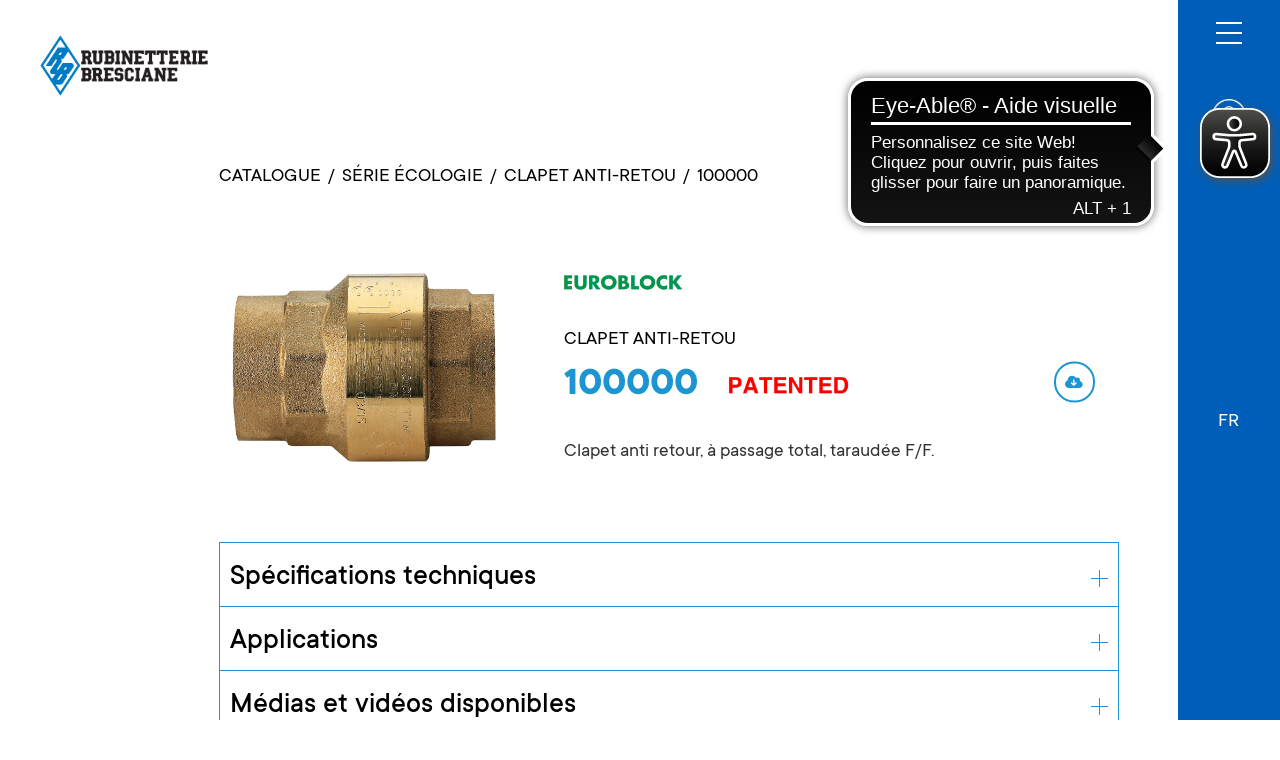

--- FILE ---
content_type: text/html; charset=UTF-8
request_url: https://www.rubinetteriebresciane.it/fr/product/serie-ecologie/euroblock/100000_63538
body_size: 11582
content:

<!DOCTYPE html>
<html lang="fr" data-wf-page="624d3e84d152d6557ca115c8"
      data-wf-site="622efa7830b1c0863dfe8015">
<head>

                            <meta charset="UTF-8">
        
        <meta content="width=device-width, initial-scale=1" name="viewport">
    <meta content="Webflow" name="generator">
    <meta name="csrf-token" content="a.oCSPTzhXkY78RGRsBKKAEiVZDMLVGP1lw05XZNo0MAs.6mLCJ1k-36OOJhM5W9v4S0kWdYOZWZEz8gM7Vq0ZYjnDFLYoW2PS27EMXA">

                    <title>    </title>
        
            <script type="text/javascript">!function(o,c){var n=c.documentElement,t=" w-mod-";n.className+=t+"js",("ontouchstart"in o||o.DocumentTouch&&c instanceof DocumentTouch)&&(n.className+=t+"touch")}(window,document);</script>

                        <style>
                :root {
                    --principal-color: #1d95d1;
                    --principal-color-footer: #1d95d1;
                }
            </style>
            <link rel="stylesheet" href="https://cdnjs.cloudflare.com/ajax/libs/font-awesome/6.1.2/css/all.min.css" integrity="sha512-1sCRPdkRXhBV2PBLUdRb4tMg1w2YPf37qatUFeS7zlBy7jJI8Lf4VHwWfZZfpXtYSLy85pkm9GaYVYMfw5BC1A==" crossorigin="anonymous" referrerpolicy="no-referrer" />
            <link rel="stylesheet" href="/mini-sites/css/normalize.css?1679646478">
            <link rel="stylesheet" href="/mini-sites/css/webflow.css?1679646478">
            <link rel="stylesheet" href="/mini-sites/css/fraboandco.webflow-desktop.css?1679646478">
            <link rel="stylesheet" href="/mini-sites/css/fraboandco.webflow-991.css?1679646478">
            <link rel="stylesheet" href="/mini-sites/css/fraboandco.webflow-767.css?1679646478">
            <link rel="stylesheet" href="/mini-sites/css/fraboandco.webflow-479.css?1679646478">
            <link rel="stylesheet" href="/mini-sites/css/fraboandco.webflow-other.css?1679646478">
            <link rel="stylesheet" href="/mini-sites/css/integrations.css?1679646478">
            <link href="https://cdn.jsdelivr.net/npm/select2@4.1.0-rc.0/dist/css/select2.min.css" rel="stylesheet" />
        
    <link rel="stylesheet" href="/bundles/pimcoreadmin/css/icons.css">
    <link rel="stylesheet" href="/mini-sites/css/product/detail/progress.css">
    <link rel="stylesheet" href="/mini-sites/css/product/detail/downloadable-content.css">
    <link rel="stylesheet" href="/mini-sites/css/product/detail/modal-youtube.css">
    <style>
        :root {
            --principal-color: #1d95d1;
        }

        .accordion-brand-rubin {
            border-color: #1d95d1 !important;
        }

        .accordion-top-icon-wrap-brand-rubin {
            color: #1d95d1 !important;
        }

        .accordion-top-icon-wrap-brand-rubin > div {
            background-color: #1d95d1 !important;
        }

        .accordion-divider-brand-rubin {
            border-top: 1px solid #1d95d1;
        }

        .table-wrapper::-webkit-scrollbar {
            -webkit-box-shadow: inset 0 0 6px rgba(0, 0, 0, 0.1);
            border-radius: 10px;
            height:8px;
            width: 8px;
        }

        .table-wrapper::-webkit-scrollbar-thumb {
            border-radius: 5px;
            background-color: #1d95d1;
        }


        .container-images-preview::-webkit-scrollbar {
            -webkit-box-shadow: inset 0 0 6px rgba(0, 0, 0, 0.1);
            border-radius: 10px;
            height:8px;
        }

        .container-images-preview::-webkit-scrollbar-thumb {
            border-radius: 5px;
            background-color: #1d95d1;
        }
    </style>

                
                                <!-- Google Tag Manager -->
            <script>(function(w,d,s,l,i){w[l]=w[l]||[];w[l].push({'gtm.start':
                        new Date().getTime(),event:'gtm.js'});var f=d.getElementsByTagName(s)[0],
                    j=d.createElement(s),dl=l!='dataLayer'?'&l='+l:'';j.async=true;j.src=
                    'https://www.googletagmanager.com/gtm.js?id='+i+dl;f.parentNode.insertBefore(j,f);
                })(window,document,'script','dataLayer','GTM-5QVNWBR');</script>
            <!-- End Google Tag Manager -->
                    
                                    <script src="https://cdn.popupsmart.com/bundle.js" data-id="917633" async defer></script>
                        
</head>

    <body>

        
                                                <!-- Google Tag Manager (noscript) -->
                    <noscript><iframe src="https://www.googletagmanager.com/ns.html?id=GTM-5QVNWBR"
                                      height="0" width="0" style="display:none;visibility:hidden"></iframe></noscript>
                    <!-- End Google Tag Manager (noscript) -->
                            
                            
    <div class="hero_menu bonomi">
        <div class="wrapper_icone_menu">
                                        <a  href="/fr/my-profile"  class="link-block-2 w-inline-block">
                                            <img src="/mini-sites/images/login-icona.png" loading="lazy" alt="icona cerca" class="search-icon">
                                                    </a>
            
                        
            <div data-hover="true" data-delay="0" class="w-dropdown dropdown-language-list">
                <div class="dropdown-toggle w-dropdown-toggle">
                    <div class="titolo_lingue">FR</div>
                </div>
                <nav class="sfondo_dropdown_lingue w-dropdown-list">

                                            
                                                        
                                                            <a href="//rubinetteriebresciane.it/it/product/serie-ecologia/euroblock/100000_63538" class="elenco_lingue_dropdown w-dropdown-link">IT</a>
                                                                                                
                                                        
                                                            <a href="//rubinetteriebresciane.it/en/product/ecology-series/euroblock/100000_63538" class="elenco_lingue_dropdown w-dropdown-link">EN</a>
                                                                                                
                                                        
                                                            <a href="//rubinetteriebresciane.it/de/product/okologie-reihe/euroblock/100000_63538" class="elenco_lingue_dropdown w-dropdown-link">DE</a>
                                                                                                                                            
                                                        
                                                            <a href="//rubinetteriebresciane.it/es/product/serie-ecologia/euroblock/100000_63538" class="elenco_lingue_dropdown w-dropdown-link">ES</a>
                                                                        
                </nav>
            </div>
            <a href="" class="w-inline-block button-change-section">
                            </a>
        </div>
    </div>
    <div data-w-id="c8ba9985-7447-8eb9-5334-18b0887758bf" class="menu-icon_wrapper">
        <div class="top-line"></div>
        <div class="middle-line"></div>
        <div class="bottom-line"></div>
    </div>
    <div data-w-id="d2e41001-4c36-3a15-2e8d-396a2aa53c7a" class="menu-icon_wrapper mobile">
        <div class="top-line"></div>
        <div class="middle-line"></div>
        <div class="bottom-line"></div>
    </div>

    <div class="overlay">
        <div class="menu-bg bonomi">

            <a  href="/fr/my-profile"  class="link_block_account w-inline-block">
                                    <img src="/mini-sites/images/login-icona.png" loading="lazy" alt="" class="account-icon">
                            </a>

            <div class="block_loghi_menu">
                <div class="cont-loghi_menu_open">
                    <a href="/fr" aria-current="page" class="logo-menu-overlay-custom brand_menu overlay_mini_site overlay_rubin w-inline-block w--current"><img  src="/_default_upload_bucket/rb_1.png"  loading="lazy" alt=""></a>
                    <div class="cont_maggiore">
                        <div class="showreel-title_maiuscolo">Une entreprise du Bonomi Group</div>
                                                <a href="https://www.bonomi.it" target="_blank" class="link_logo_bonomi w-inline-block"><img src="/mini-sites/images/logo_bonomi.png" loading="lazy" alt="" class="logo_sec_aziendadi"></a>
                    </div>
                </div>
            </div>
            <div class="menu-links">
                <div class="menu_top w-clearfix">
                                            <a href="/fr/home"  class="link ">Home</a>
                                            <a href="/fr/contacts"  class="link ">Contacts</a>
                                            <a href="/fr/downloads"  class="link ">Downloads</a>
                                            <a href="/fr/products"  class="link ">Products</a>
                                            <a href="/fr/Soutenabilit%C3%A9"  class="link ">Soutenabilité</a>
                                    </div>
                <div class="menu_bottom">
                    <div class="cont_lingue_mobile">
                                                                                    <a href="//rubinetteriebresciane.it/it/product/serie-ecologia/euroblock/100000_63538" class="titolo_lingue mobile ">IT</a>
                                                                                                                <a href="//rubinetteriebresciane.it/en/product/ecology-series/euroblock/100000_63538" class="titolo_lingue mobile ">EN</a>
                                                                                                                <a href="//rubinetteriebresciane.it/de/product/okologie-reihe/euroblock/100000_63538" class="titolo_lingue mobile ">DE</a>
                                                                                                                <a href="//rubinetteriebresciane.it/fr/product/serie-ecologie/euroblock/100000_63538" class="titolo_lingue mobile  attiva ">FR</a>
                                                                                                                <a href="//rubinetteriebresciane.it/es/product/serie-ecologia/euroblock/100000_63538" class="titolo_lingue mobile ">ES</a>
                                                                        </div>
                    <div class="footer_menu">
                        <div class="showreel-title">Via M. Bonomi, 1 - 25064 Gussago (BS) - Italy</div>
                        <a href="tel:+390308250011" class="showreel-title">Tel. +39 030 82 50 011</a>
                        <a href="mailto:rb@bonomi.it" class="showreel-title">rb@bonomi.it</a>
                    </div>
                </div>
            </div>
        </div>
    </div>

        <div class="menu_sx aezioni">
        <div data-animation="default" data-collapse="none" data-duration="400" data-easing="ease" data-easing2="ease" role="banner" class="navbar_sx w-nav">
            <a href="/fr" aria-current="page" class="brand rubin w-nav-brand w--current">
                <img  src="/_default_upload_bucket/rb_1.png"  loading="lazy" alt="" class="img-logo">
            </a>

                    </div>
    </div>


    <section id="rete-commerciale" class="section sezione-standard wf-section">
        <div class="cont_flex_esteso sezioni">
            <div class="wrapper_contenutii_esteso sezioni">

                <div class="breadcrumbs margin-bottom">
                    <a href="/fr/products" class="breadcrumb-link">CATALOGUE</a>
                    <div class="separatore-breadcrumb">/</div>
                                            <a href="/fr/products?families[]=62017" class="breadcrumb-link">SÉRIE ÉCOLOGIE</a>
                        <div class="separatore-breadcrumb">/</div>
                        <a href="/fr/products?series[]=62019" class="breadcrumb-link">CLAPET ANTI-RETOU</a>
                        <div class="separatore-breadcrumb">/</div>
                                        <div class="breadcrumb-link">100000</div>
                </div>
                                    <div class="wrapper_head_prodd w-clearfix">
            <div class="col_sx_prodd">
            <a href="#" class="lightbox_prodd w-inline-block w-lightbox" aria-label="open lightbox"
               aria-haspopup="dialog"><img
                    src="/ProductImages/Rubinetterie%20Bresciane/image-thumb__2150__mini_site_product_detail_main_image/100000.png"
                    loading="lazy" alt="" class="foto_lightbox_prodd">

                
                <script type="application/json" class="w-json">{
                        "items": [
                            {
                                "_id": "asset_2150",
                                "origFileName": "100000.eps",
                                "fileName": "100000.eps",
                                "fileSize": 1155208,
                                "height": 786,
                                "url": "/ProductImages/Rubinetterie%20Bresciane/image-thumb__2150__mini_site_product_detail_main_image_rubin/100000.png",
                                "width": 1063,
                                "type": "image"
                            }
                        ],
                        "group": ""
                    }
                </script>
            </a>

                    </div>
        <div class="col_dx_prodd">
                    <div class="container-logo-serie">
                <div>
                                            <img src="/SeriesLogos/Rubinetterie%20Bresciane/image-thumb__5780__web2print_logo_serie/euroblock.png" class="logo-serie">
                                    </div>
                <div class="logo-product-desktop">
                                    </div>
            </div>
                <div class="descr_prodd" style="color:#000000">CLAPET ANTI-RETOU</div>
        <div class="riga_flex_prodd no-wrap">
            <div class="riga_flex_prodd icons-title no-margin-bottom flex-wrap">
                <h1 class="h1-tit-prodd rubin">100000</h1>
                <div class="container-ws_made_in_italy">
                                                                                
                                                                <img class="icon_made_in_italy"
                             src="/FeatureIcons/image-thumb__5737__mini_site_product_icon_made_in_italy/patented.png"
                             alt="Made in Italy">
                                                                                                                        
                </div>

            </div>

            <div class="container-button-download">
                <a href="/fr/download/scheda-tecnica/63538"
                   class="dnbtn rubin">
                    <i class="fa-solid fa-cloud-arrow-down"></i>
                </a>
            </div>
        </div>

        
        <div class="descr_prodd">Clapet anti retour, à passage total, taraudée F/F.
</div>
    </div>
</div>
    <div>
        <div class="nome_dett_prodd"> </div>
        <div class="note_dett_prodd">
            
        </div>
    </div>
                                <div class="cont_info_prodd w-clearfix">
                                                                <div class="accordion-wrap-prodd rubin">
                                                                                        <div data-click="faq" class="accordion accordion-brand-rubin">
    <div data-w-id="4379f4fe-3876-2288-5df8-fa96cd0228af" class="accordion-top">
        <div class="accordion-top-wrap">
            <div class="accordion-top-text-prodd">Spécifications techniques</div>
        </div>
        <div class="accordion-top-icon">
            <div style="transform: translate3d(0px, 0px, 0px) scale3d(1, 1, 1) rotateX(0deg) rotateY(0deg) rotateZ(180deg) skew(0deg, 0deg); transform-style: preserve-3d;" class="accordion-top-icon-wrap accordion-top-icon-wrap-brand-rubin">
                <div style="opacity: 0;" class="accordion-icon-stripe-1"></div>
                <div class="accordion-icon-stripe-2"></div>
            </div>
        </div>
    </div>
    <div style="width: 1336.28px;" class="accordion-bottom">
        <div class="accordion-divider-wrap">
            <div class="accordion-divider accordion-divider-brand-rubin"></div>
        </div>
        <div class="accordion-bottom-wrap">

            
                
                
                    
                                            <div class="nome_dett_prodd">
                            <span> </span>
                            <div class="container-icons">
                                
                                
                                
                                
                                
                                
                                
                                
                                
                                                            </div>
                        </div>
                        <div class="container-slider-image-custom">
                                                        <a href="#" class="lightbox_disegni_prodd w-inline-block w-lightbox" aria-label="open lightbox" aria-haspopup="dialog">
                                <img
                                    src="/ProductGraphics/Rubinetterie%20Bresciane/image-thumb__2151__mini_site_product_detail_drawing/100000.png"
                                    loading="lazy" sizes="(max-width: 991px) 87vw, 42vw"
                                    alt="" class="img_lightbox_disegni_prodd image-technical-specs">
                                <script type="application/json" class="w-json">{
                                            "items": [
                                                                                                    {
                                                        "_id": "asset_2151",
                                                        "origFileName": "100000.ai",
                                                        "fileName": "100000.ai",
                                                        "fileSize": 467939,
                                                        "height": 123,
                                                        "url": "/ProductGraphics/Rubinetterie%20Bresciane/image-thumb__2151__mini_site_product_detail_drawing/100000.png",
                                                        "width": 371,
                                                        "type": "image"
                                                    }                                                                                             ],
                                            "group": ""
                                        }
                                    </script>
                            </a>
                        </div>
                                            
                            
                
                
                                            <div class="accordion-divider-wrap interno">
                            <div class="accordion-divider accordion-divider-brand-rubin"></div>
                        </div>
                    
                                            <div class="nome_dett_prodd"> </div>
                        <div class="table-wrapper w-embed max-height">
                            <table class="rubin">
                                <thead>
                                <tr>
                                                                            <th>Position</th>
                                                                            <th>Nom de la pièce</th>
                                                                            <th>Matériel</th>
                                                                            <th>N.° pièces</th>
                                                                    </tr>
                                </thead>
                                <tbody>
                                                                    <tr>
                                                                                                                                    <td data-column="POSITION">1</td>
                                                                                                                                                                                <td data-column="NOM DE LA PIÈCE">CORPS</td>
                                                                                                                                                                                <td data-column="MATÉRIEL">BRASS CW617N UNI EN 12420</td>
                                                                                                                                                                                <td data-column="N.° PIÈCES">1</td>
                                                                                                                        </tr>
                                                                    <tr>
                                                                                                                                    <td data-column="POSITION">2</td>
                                                                                                                                                                                <td data-column="NOM DE LA PIÈCE">MANCHON</td>
                                                                                                                                                                                <td data-column="MATÉRIEL">BRASS CW617N UNI EN 12420</td>
                                                                                                                                                                                <td data-column="N.° PIÈCES">1</td>
                                                                                                                        </tr>
                                                                    <tr>
                                                                                                                                    <td data-column="POSITION">3</td>
                                                                                                                                                                                <td data-column="NOM DE LA PIÈCE">RESSORT</td>
                                                                                                                                                                                <td data-column="MATÉRIEL">STEEL AISI 303</td>
                                                                                                                                                                                <td data-column="N.° PIÈCES">1</td>
                                                                                                                        </tr>
                                                                    <tr>
                                                                                                                                    <td data-column="POSITION">4</td>
                                                                                                                                                                                <td data-column="NOM DE LA PIÈCE">JOINT OLAT</td>
                                                                                                                                                                                <td data-column="MATÉRIEL">NBR</td>
                                                                                                                                                                                <td data-column="N.° PIÈCES">1</td>
                                                                                                                        </tr>
                                                                    <tr>
                                                                                                                                    <td data-column="POSITION">5</td>
                                                                                                                                                                                <td data-column="NOM DE LA PIÈCE">OBTURATEUR</td>
                                                                                                                                                                                <td data-column="MATÉRIEL">FORTRON (POLYPHENYLENE SULFIDE)</td>
                                                                                                                                                                                <td data-column="N.° PIÈCES">1</td>
                                                                                                                        </tr>
                                                                    <tr>
                                                                                                                                    <td data-column="POSITION">6</td>
                                                                                                                                                                                <td data-column="NOM DE LA PIÈCE">SUPPORT</td>
                                                                                                                                                                                <td data-column="MATÉRIEL">POM</td>
                                                                                                                                                                                <td data-column="N.° PIÈCES">1</td>
                                                                                                                        </tr>
                                                                </tbody>
                            </table>
                            <style>
    table.rubin th {
        color: #1d95d1;
    }
    .accordion-bottom {
        width: 100% !important;
    }
    table {
        width: 100%;
        border-collapse: collapse;
        margin:0px auto 20px auto;
        font-family: Ttcommons, sans-serif;
        color: #000;
        font-size: 20px;
        line-height: 24px;
        font-weight: 400;
    }
    table th {
        font-weight: 500;
    }
    td, th {
        padding: 14px 10px 10px 10px;
        border: 1px solid #ccc;
        text-align: left;
    }

    .variant-table-title {
        font-family: Ttcommons, sans-serif;
        font-size: 18px;
        font-weight: 400;
        color: #333;
        width: fit-content;
        text-decoration: underline;
        margin-bottom: 3px;
    }
    /*
    Max width before this PARTICULAR table gets nasty
    This query will take effect for any screen smaller than 760px
    and also iPads specifically.
    */
    @media
    only screen and (max-width: 760px),
    (min-device-width: 768px) and (max-device-width: 1024px)  {
        table {
            width: 100%;
        }
        /* Force table to not be like tables anymore */
        table, thead, tbody, th, td, tr {
            display: block;
        }
        thead tr {
            position: absolute;
            top: -9999px;
            left: -9999px;
        }
        tr {
            border: 1px solid #262626;
            margin-bottom: 30px;
        }
        td {
            border: none;
            border-bottom: 1px solid #eee;
            position: relative;
            padding-left: 50%;
            text-align: right;
        }
        td:before {
            position: absolute;
            top: 14px;
            left: 14px;
            width: 45%;
            padding-right: 10px;
            white-space: nowrap;
            content: attr(data-column);
            color: #000;
            font-weight: bold;
            text-align: left;
        }
        table.rubin td:before {
            position: absolute;
            top: 14px;
            left: 14px;
            width: 45%;
            padding-right: 10px;
            white-space: nowrap;
            /* Label the data */
            content: attr(data-column);
            color: #1d95d1;
            font-weight: 500;
        }
    }
</style>                        </div>
                                            
                            
                
                
                                            <div class="accordion-divider-wrap interno">
                            <div class="accordion-divider accordion-divider-brand-rubin"></div>
                        </div>
                    
                                            <div class="nome_dett_prodd"> </div>
                        <div class="table-wrapper w-embed max-height">
                                                                                            <table class="rubin">
                                    <thead>
                                    <tr>
                                                                                    <th>TAILLE</th>
                                                                                    <th>DN</th>
                                                                                    <th>BOX</th>
                                                                                    <th>MASTER BOX</th>
                                                                                    <th>CODE</th>
                                                                                    <th>I</th>
                                                                                    <th>Ch</th>
                                                                                    <th>ØB</th>
                                                                                    <th>ØC</th>
                                                                                    <th>A</th>
                                                                                    <th>Kv</th>
                                                                                    <th>PN</th>
                                                                                    <th>Kg</th>
                                                                            </tr>
                                    </thead>
                                    <tbody>
                                                                            <tr>
                                                                                            <td data-column="TAILLE">3/8&quot;</td>
                                                                                            <td data-column="DN">10</td>
                                                                                            <td data-column="BOX">20</td>
                                                                                            <td data-column="MASTER BOX">160</td>
                                                                                            <td data-column="CODE">10000003</td>
                                                                                            <td data-column="I">11,4</td>
                                                                                            <td data-column="CH">21</td>
                                                                                            <td data-column="ØB">20</td>
                                                                                            <td data-column="ØC">27</td>
                                                                                            <td data-column="A">47</td>
                                                                                            <td data-column="KV">1,8</td>
                                                                                            <td data-column="PN">40</td>
                                                                                            <td data-column="KG">0,08</td>
                                                                                    </tr>
                                                                            <tr>
                                                                                            <td data-column="TAILLE">1/2&quot;</td>
                                                                                            <td data-column="DN">15</td>
                                                                                            <td data-column="BOX">15</td>
                                                                                            <td data-column="MASTER BOX">120</td>
                                                                                            <td data-column="CODE">10000004</td>
                                                                                            <td data-column="I">15</td>
                                                                                            <td data-column="CH">26</td>
                                                                                            <td data-column="ØB">25</td>
                                                                                            <td data-column="ØC">34,5</td>
                                                                                            <td data-column="A">59</td>
                                                                                            <td data-column="KV">7,9</td>
                                                                                            <td data-column="PN">40</td>
                                                                                            <td data-column="KG">0,14</td>
                                                                                    </tr>
                                                                            <tr>
                                                                                            <td data-column="TAILLE">3/4&quot;</td>
                                                                                            <td data-column="DN">20</td>
                                                                                            <td data-column="BOX">10</td>
                                                                                            <td data-column="MASTER BOX">80</td>
                                                                                            <td data-column="CODE">10000005</td>
                                                                                            <td data-column="I">16,3</td>
                                                                                            <td data-column="CH">32</td>
                                                                                            <td data-column="ØB">31</td>
                                                                                            <td data-column="ØC">42</td>
                                                                                            <td data-column="A">65</td>
                                                                                            <td data-column="KV">13</td>
                                                                                            <td data-column="PN">40</td>
                                                                                            <td data-column="KG">0,21</td>
                                                                                    </tr>
                                                                            <tr>
                                                                                            <td data-column="TAILLE">1&quot;</td>
                                                                                            <td data-column="DN">25</td>
                                                                                            <td data-column="BOX">10</td>
                                                                                            <td data-column="MASTER BOX">40</td>
                                                                                            <td data-column="CODE">10000006</td>
                                                                                            <td data-column="I">19,1</td>
                                                                                            <td data-column="CH">39</td>
                                                                                            <td data-column="ØB">38</td>
                                                                                            <td data-column="ØC">49</td>
                                                                                            <td data-column="A">75</td>
                                                                                            <td data-column="KV">19</td>
                                                                                            <td data-column="PN">25</td>
                                                                                            <td data-column="KG">0,33</td>
                                                                                    </tr>
                                                                            <tr>
                                                                                            <td data-column="TAILLE">1&quot;1/4</td>
                                                                                            <td data-column="DN">32</td>
                                                                                            <td data-column="BOX">6</td>
                                                                                            <td data-column="MASTER BOX">24</td>
                                                                                            <td data-column="CODE">10000007</td>
                                                                                            <td data-column="I">21,4</td>
                                                                                            <td data-column="CH">49</td>
                                                                                            <td data-column="ØB">48</td>
                                                                                            <td data-column="ØC">61</td>
                                                                                            <td data-column="A">83,5</td>
                                                                                            <td data-column="KV">29,5</td>
                                                                                            <td data-column="PN">25</td>
                                                                                            <td data-column="KG">0,55</td>
                                                                                    </tr>
                                                                            <tr>
                                                                                            <td data-column="TAILLE">1&quot;1/2</td>
                                                                                            <td data-column="DN">40</td>
                                                                                            <td data-column="BOX">4</td>
                                                                                            <td data-column="MASTER BOX">16</td>
                                                                                            <td data-column="CODE">10000008</td>
                                                                                            <td data-column="I">21,4</td>
                                                                                            <td data-column="CH">55</td>
                                                                                            <td data-column="ØB">54</td>
                                                                                            <td data-column="ØC">73</td>
                                                                                            <td data-column="A">89</td>
                                                                                            <td data-column="KV">44,6</td>
                                                                                            <td data-column="PN">16</td>
                                                                                            <td data-column="KG">0,76</td>
                                                                                    </tr>
                                                                            <tr>
                                                                                            <td data-column="TAILLE">2&quot;</td>
                                                                                            <td data-column="DN">50</td>
                                                                                            <td data-column="BOX">2</td>
                                                                                            <td data-column="MASTER BOX">8</td>
                                                                                            <td data-column="CODE">10000010</td>
                                                                                            <td data-column="I">25,7</td>
                                                                                            <td data-column="CH">68</td>
                                                                                            <td data-column="ØB">67</td>
                                                                                            <td data-column="ØC">87,5</td>
                                                                                            <td data-column="A">101,5</td>
                                                                                            <td data-column="KV">61,3</td>
                                                                                            <td data-column="PN">16</td>
                                                                                            <td data-column="KG">1,15</td>
                                                                                    </tr>
                                                                            <tr>
                                                                                            <td data-column="TAILLE">2&quot;1/2</td>
                                                                                            <td data-column="DN">65</td>
                                                                                            <td data-column="BOX">2</td>
                                                                                            <td data-column="MASTER BOX">4</td>
                                                                                            <td data-column="CODE">10000012</td>
                                                                                            <td data-column="I">30,2</td>
                                                                                            <td data-column="CH">83</td>
                                                                                            <td data-column="ØB">83</td>
                                                                                            <td data-column="ØC">111,5</td>
                                                                                            <td data-column="A">121</td>
                                                                                            <td data-column="KV">77,5</td>
                                                                                            <td data-column="PN">16</td>
                                                                                            <td data-column="KG">2,13</td>
                                                                                    </tr>
                                                                            <tr>
                                                                                            <td data-column="TAILLE">3&quot;</td>
                                                                                            <td data-column="DN">80</td>
                                                                                            <td data-column="BOX">2</td>
                                                                                            <td data-column="MASTER BOX">4</td>
                                                                                            <td data-column="CODE">10000014</td>
                                                                                            <td data-column="I">33,3</td>
                                                                                            <td data-column="CH">98</td>
                                                                                            <td data-column="ØB">98</td>
                                                                                            <td data-column="ØC">133</td>
                                                                                            <td data-column="A">136</td>
                                                                                            <td data-column="KV">121,9</td>
                                                                                            <td data-column="PN">16</td>
                                                                                            <td data-column="KG">3,30</td>
                                                                                    </tr>
                                                                            <tr>
                                                                                            <td data-column="TAILLE">4&quot;</td>
                                                                                            <td data-column="DN">100</td>
                                                                                            <td data-column="BOX">-</td>
                                                                                            <td data-column="MASTER BOX">2</td>
                                                                                            <td data-column="CODE">10000018</td>
                                                                                            <td data-column="I">39,3</td>
                                                                                            <td data-column="CH">128</td>
                                                                                            <td data-column="ØB">127</td>
                                                                                            <td data-column="ØC">163</td>
                                                                                            <td data-column="A">159</td>
                                                                                            <td data-column="KV">189,8</td>
                                                                                            <td data-column="PN">16</td>
                                                                                            <td data-column="KG">5,85</td>
                                                                                    </tr>
                                                                        </tbody>
                                </table>
                                                        <style>
    table.rubin th {
        color: #1d95d1;
    }
    .accordion-bottom {
        width: 100% !important;
    }
    table {
        width: 100%;
        border-collapse: collapse;
        margin:0px auto 20px auto;
        font-family: Ttcommons, sans-serif;
        color: #000;
        font-size: 20px;
        line-height: 24px;
        font-weight: 400;
    }
    table th {
        font-weight: 500;
    }
    td, th {
        padding: 14px 10px 10px 10px;
        border: 1px solid #ccc;
        text-align: left;
    }

    .variant-table-title {
        font-family: Ttcommons, sans-serif;
        font-size: 18px;
        font-weight: 400;
        color: #333;
        width: fit-content;
        text-decoration: underline;
        margin-bottom: 3px;
    }
    /*
    Max width before this PARTICULAR table gets nasty
    This query will take effect for any screen smaller than 760px
    and also iPads specifically.
    */
    @media
    only screen and (max-width: 760px),
    (min-device-width: 768px) and (max-device-width: 1024px)  {
        table {
            width: 100%;
        }
        /* Force table to not be like tables anymore */
        table, thead, tbody, th, td, tr {
            display: block;
        }
        thead tr {
            position: absolute;
            top: -9999px;
            left: -9999px;
        }
        tr {
            border: 1px solid #262626;
            margin-bottom: 30px;
        }
        td {
            border: none;
            border-bottom: 1px solid #eee;
            position: relative;
            padding-left: 50%;
            text-align: right;
        }
        td:before {
            position: absolute;
            top: 14px;
            left: 14px;
            width: 45%;
            padding-right: 10px;
            white-space: nowrap;
            content: attr(data-column);
            color: #000;
            font-weight: bold;
            text-align: left;
        }
        table.rubin td:before {
            position: absolute;
            top: 14px;
            left: 14px;
            width: 45%;
            padding-right: 10px;
            white-space: nowrap;
            /* Label the data */
            content: attr(data-column);
            color: #1d95d1;
            font-weight: 500;
        }
    }
</style>                        </div>
                                                    <div class="nome_dett_prodd"> </div>
                            <div class="note_dett_prodd">
                                <p>Temperature range: -20°C +100°C.</p>

                            </div>
                                            
                            
                
                            
                                                    
                                    </div>
    </div>
</div>                            
                            
                                                            <div data-click="faq" class="accordion accordion-brand-rubin">
    <div data-w-id="4379f4fe-3876-2288-5df8-fa96cd022901" class="accordion-top">
        <div class="accordion-top-wrap">
            <div class="accordion-top-text-prodd">Applications</div>
        </div>
        <div class="accordion-top-icon">
            <div
                style="transform: translate3d(0px, 0px, 0px) scale3d(1, 1, 1) rotateX(0deg) rotateY(0deg) rotateZ(180deg) skew(0deg, 0deg); transform-style: preserve-3d;"
                class="accordion-top-icon-wrap accordion-top-icon-wrap-brand-rubin">
                <div style="opacity: 0;" class="accordion-icon-stripe-1"></div>
                <div class="accordion-icon-stripe-2"></div>
            </div>
        </div>
    </div>
    <div style="width: 1336.28px;" class="accordion-bottom">
        <div class="accordion-divider-wrap">
            <div class="accordion-divider accordion-divider-brand-rubin"></div>
        </div>
        <div class="accordion-bottom-wrap">
            <div class="riga_icone_prodd">
                                    <img src="/Applications/image-thumb__3872__mini_site_product_detail_application/Simbolo%20Drinking%20water.png" loading="lazy" alt="" class="icona_appl_prodd">
                            </div>
        </div>
    </div>
</div>                            
                            
                                                            <div data-click="faq" class="accordion accordion-brand-rubin">
    <div data-w-id="4379f4fe-3876-2288-5df8-fa96cd022970" class="accordion-top">
        <div class="accordion-top-wrap">
            <div class="accordion-top-text-prodd">Médias et vidéos disponibles</div>
        </div>
        <div class="accordion-top-icon">
            <div style="transform: translate3d(0px, 0px, 0px) scale3d(1, 1, 1) rotateX(0deg) rotateY(0deg) rotateZ(180deg) skew(0deg, 0deg); transform-style: preserve-3d;" class="accordion-top-icon-wrap accordion-top-icon-wrap-brand-rubin">
                <div style="opacity: 0;" class="accordion-icon-stripe-1"></div>
                <div class="accordion-icon-stripe-2"></div>
            </div>
        </div>
    </div>
    <div style="width: 1336.28px;" class="accordion-bottom">
        <div class="accordion-divider-wrap">
            <div class="accordion-divider accordion-divider-brand-rubin"></div>
        </div>
        <div class="accordion-bottom-wrap">
                            <div class="riga_icone_prodd">
                                            <a class="flex_doc_prodd">
                            <div class="file-available-download lockable-asset" relation-id="125281" locked="false" pim-class-id="15" asset-filename="CAT241000-RB_SP.pdf">
                                <img src="/bundles/pimcoreadmin/img/flat-color-icons/pdf.svg" loading="lazy" alt="" class="icona_doc_prodd">
                                <div class="nome_doc_prodd">Catalogue</div>
                            </div>
                        </a>
                                            <a class="flex_doc_prodd">
                            <div class="file-available-download lockable-asset" relation-id="125282" locked="true" pim-class-id="15" asset-filename="CAT241000-RB.pdf">
                                <img src="/bundles/pimcoreadmin/img/flat-color-icons/pdf.svg" loading="lazy" alt="" class="icona_doc_prodd">
                                <div class="nome_doc_prodd">Price list</div>
                            </div>
                        </a>
                                    </div>
            
                            <div class="riga_icone_prodd">
                                            <a class="flex_doc_prodd">
                            <div class="youtube-video">
                                <div class="overlay_video_yt button-open" attr-data-iframe="YB12Wd_uddE"></div>
                                <iframe id="youtube-video" class="testo-video-youtube" width="100%" height="200" src="https://www.youtube-nocookie.com/embed/YB12Wd_uddE?autoplay=0&amp;mute=1&amp;rel=0;loop=1&amp;controls=0&amp;showinfo=0&amp;enablejsapi=1" allow="accelerometer; autoplay; clipboard-write; encrypted-media; gyroscope; picture-in-picture" frameborder="0" allowfullscreen="" data-autoplay="" data-keepplayin=""></iframe>
                                <div class="nome_doc_prodd">EUROBLOCK - Valvola di ritegno Rubinetterie Bresciane</div>
                            </div>
                        </a>
                                    </div>
                    </div>
    </div>
</div>                            
                                                            <div data-click="faq" class="accordion accordion-brand-rubin">
    <div data-w-id="4379f4fe-3876-2288-5df8-fa96cd022926" class="accordion-top">
        <div class="accordion-top-wrap">
            <div class="accordion-top-text-prodd">BIM</div>
        </div>
        <div class="accordion-top-icon">
            <div style="transform: translate3d(0px, 0px, 0px) scale3d(1, 1, 1) rotateX(0deg) rotateY(0deg) rotateZ(180deg) skew(0deg, 0deg); transform-style: preserve-3d;" class="accordion-top-icon-wrap accordion-top-icon-wrap-brand-rubin">
                <div style="opacity: 0;" class="accordion-icon-stripe-1"></div>
                <div class="accordion-icon-stripe-2"></div>
            </div>
        </div>
    </div>
    <div style="height:0px" class="accordion-bottom">
        <div class="accordion-divider-wrap">
            <div class="accordion-divider accordion-divider-brand-rubin"></div>
        </div>
        <div class="accordion-bottom-wrap">
            <div class="riga_icone_prodd">
                                    <div class="flex_doc_prodd">
                        <div asset-id="3757" locked="true" asset-filename="100000.zip" class="file-available-download bim-file">
                            <img src="/bundles/pimcoreadmin/img/flat-color-icons/package.svg" loading="lazy" alt="" class="icona_doc_prodd">
                            <div class="nome_doc_prodd">100000.zip</div>
                        </div>
                    </div>
                            </div>
        </div>
    </div>
</div>                            
                                                    </div>
                    
                    <div class="freccia-pulsante-back margin-top w-embed">
    <a href="/fr/products" class="flex-pulsante-freccia-opp rubin">
        <div class="testo_pulsante_freccia-opp rubin">Retour au catalogue</div>
        <div class="arrow-opp rubin">
            <div class="head-opp rubin"></div>
        </div>
    </a>
    <style>
        /* arrow responsive */
        /* freccia  */
        .testo_pulsante_freccia-opp {
            font-family: Ttcommons, sans-serif;
            font-size:2.1vh;
            margin-right: 12px;
            text-decoration:none;
            color:black;
        }
        .flex-pulsante-freccia-opp {
            display: -webkit-box;
            display: -webkit-flex;
            display: -ms-flexbox;
            display: flex;
            margin-top: 56px;
            -webkit-flex-wrap: wrap;
            -ms-flex-wrap: wrap;
            flex-wrap: wrap;
            -webkit-box-align: stretch;
            -webkit-align-items: stretch;
            -ms-flex-align: stretch;
            align-items: stretch;
            -webkit-align-content: flex-start;
            -ms-flex-line-pack: start;
            align-content: flex-start;
            text-decoration:none;
        }
        @media screen and (max-width: 767px) {
            .flex-pulsante-freccia-opp.no-margin-top {
                margin-top: 0px;
            }
        }
        a .arrow-opp {
            width: 60px;
            transition: all 0.3s ease;
        }
        a:hover .arrow-opp {
            width: 120px;
            background: #1075BB;
        }
        a:hover .arrow-opp.rubin {
            width: 120px;
            background: #1d95d1;
        }
        a:hover .arrow-opp .head-opp:after,
        a:hover .arrow-opp .head-opp {
            border-color: #1075BB;
            background: #1075BB;
        }
        a:hover .arrow-opp.rubin .head-opp.rubin:after,
        a:hover .arrow-opp.rubin .head-opp.rubin {
            border-color: #1d95d1;
            background: #1d95d1;
        }
        a:hover .testo_pulsante_freccia-opp {
            color:#1075BB;
            text-decoration:underline;
        }
        a:hover .testo_pulsante_freccia-opp.rubin {
            color: #1d95d1;
            text-decoration:underline;
        }
        .arrow-opp{
            position: relative;
            background: black;
            height: 1.2px;
            margin-top: 10px;
            margin-right: 8px;
            transform: rotate(180deg);
            -webkit-box-ordinal-group: 0;
            -webkit-order: -1;
            -ms-flex-order: -1;
            order: -1;
        }
        .arrow-opp .head-opp,
        .arrow-opp .head-opp:after {
            border: 0.5px solid black;
            border-radius: 2px;
            width: 14px;
            position: absolute;
            right: -3px;
            top: 5px;
            transform: rotate(-45deg);
            background: black;
        }
        .arrow-opp .head-opp:after {
            content: "";
            border-color: black;
            right: -8px;
            top: -8px;
            transform: rotate(90deg);
            background: black;
        }
        .flex-pulsante-freccia-opp.margin-15 {
            margin-top:10px;
        }
        /* arrow responsive */
        @media screen and (max-width: 767px) {
            .testo_pulsante_freccia-opp {
                font-size:17px;
                margin-right: 12px;
                text-decoration: none;
                color: black;
            }
            .arrow-opp .head-opp, .arrow-opp .head-opp:after {
                border: 1px solid black;
                right: -4px;
                top: 4.5px;
                width: 13px;
            }

            .arrow-opp .head-opp:after {
                content: "";
                border-color: black;
                right: -8px;
                top: -8px;
                transform: rotate(90deg);
                background: black;
            }

            .arrow-opp .head-opp  {
                width: 14px;
            }
        }
    </style>
</div>                </div>
            </div>

                            <div class="wrapper_contenutii_esteso sezioni">
    <h3 class="titolo_ris_contatti_comm full">Produits connexes / Accessoires</h3>
    <div data-delay="6000" data-animation="slide" class="slider-_equipagg w-slider" data-autoplay="false"
         data-easing="ease" data-hide-arrows="false" data-disable-swipe="false" data-autoplay-limit="0"
         data-nav-spacing="0" data-duration="500" data-infinite="false" role="region" aria-label="carousel">
        <div class="mask w-slider-mask" id="w-slider-mask-0">
                            <div class="slide_equipagg w-slide" aria-label="1 of 1" role="group"
                     style="transform: translateX(0px); opacity: 1;">
                    <div class="slider-wrapper-wide">
                        <a href="//rubinetteriebresciane.it/fr/product/accessoires-vannes/accessori-accessories/110100_64100" class="link-prod-realizz w-inline-block">
                            <div class="cont-slide rubin">
                                <img src="/ProductImages/Rubinetterie%20Bresciane/image-thumb__2342__mini_site_product_detail_related_product/110100.png" loading="lazy" alt="" class="img_equipagg">
                                <h3 class="tit_equipagg">110100</h3>
                            </div>
                        </a>
                    </div>
                </div>
            
            <div aria-live="off" aria-atomic="true" class="w-slider-aria-label" data-wf-ignore="">Slide 1 of 1.</div>
        </div>

        <div class="dark-slide-arrow left w-slider-arrow-left" role="button" tabindex="0"
             aria-controls="w-slider-mask-0" aria-label="previous slide">
            <div class="icona_freccia_slider w-icon-slider-left"></div>
        </div>
        <div class="dark-slide-arrow right w-slider-arrow-right" role="button" tabindex="0"
             aria-controls="w-slider-mask-0" aria-label="next slide">
            <div class="icona_freccia_slider w-icon-slider-right"></div>
        </div>
        <div class="slide-nav rubin w-slider-nav">
                            <div class="w-slider-dot w-active" data-wf-ignore="" aria-label="Show slide 1 of 1" aria-pressed="true"
                     role="button" tabindex="0" style="margin-left: 0px; margin-right: 0px;"></div>
                    </div>
    </div>
</div>            
        </div>

        <div class="modal-video-yt">
            <div class="internal-modal-yt">
                <div class="w-lightbox-control w-lightbox-close close-modal-yt" role="button" aria-label="close lightbox" tabindex="0"></div>
                <iframe class="iframe-yt" src="" frameborder="0" allow="accelerometer; autoplay; clipboard-write; encrypted-media; gyroscope; picture-in-picture; web-share" allowfullscreen></iframe>
            </div>
        </div>
    </section>


                                
        
    <footer id="footer" class="footer rubin wf-section">
        <div class="cont_footer_flex">
            <div class="col_sx_footer _1-col rubin">
                <div class="cont-loghi_menu_open footer_rubin loghi-footer">
                    <img src="  /_default_upload_bucket/rb_1.png " loading="lazy" alt="" class="logo_footer rubin">
                    <div class="cont_maggiore footer">
                        <div class="showreel-title_maiuscolo">Une entreprise du Bonomi Group</div>
                        <a href="https://www.bonomi.it" target="_blank" class="link_logo_bonomi w-inline-block">
                            <img src="/mini-sites/images/logo_bonomi.png" loading="lazy" alt="" class="logo_sec_aziendadi">
                        </a>
                    </div>
                </div>
                <div class="testo_footer rubin">
                    Via M. Bonomi,1 - 25064 Gussago (BS) Italy<br />
Tel. +39 030 82 50 011<br />
rb@bonomi.it<br />
C.F. - P.IVA IT 04234710988<br />
Reg. Imprese BS 04234710988<br />
R.E.A. BS 599087<br />
Capitale Sociale 25.000.000,00 € i.v.
                </div>
            </div>
            <div class="col_sx_footer vertical">
                <ul role="list" class="list w-list-unstyled">
                                            <li class="list-item">
                            <a href="/fr/home" class="footer-link">Home</a>
                        </li>
                                            <li class="list-item">
                            <a href="/fr/contacts" class="footer-link">Contacts</a>
                        </li>
                                            <li class="list-item">
                            <a href="/fr/downloads" class="footer-link">Télécharger</a>
                        </li>
                                            <li class="list-item">
                            <a href="/Downloads/Bonomi%20Group/Etica%20e%20politica%20aziendale/Bilancio%20di%20sostenibilita%CC%80%202023_ENG.pdf" class="footer-link">Rapport de développement durable </a>
                        </li>
                                            <li class="list-item">
                            <a href="/fr/products" class="footer-link">Produits</a>
                        </li>
                                            <li class="list-item">
                            <a href="https://bonomi.it/fr/work-with-us" class="footer-link">Travaille avec nous</a>
                        </li>
                                    </ul>
            </div>
            <div class="col_dx_footer">
                <ul role="list" class="lista-social-footer v2 w-list-unstyled">

                                            <li class="list-social v2">
                            <a href="https://www.facebook.com/RubinetterieBresciane/" class="w-inline-block">
                                <img src="/web-images/social/facebook.png" loading="lazy" alt="" class="img-social v2">
                            </a>
                        </li>
                                            <li class="list-social v2">
                            <a href="https://www.instagram.com/rubinetteriebresciane_bonomi/" class="w-inline-block">
                                <img src="/web-images/social/instagram.png" loading="lazy" alt="" class="img-social v2">
                            </a>
                        </li>
                                            <li class="list-social v2">
                            <a href="https://www.linkedin.com/company/rubinetterie-bresciane-bonomi-spa" class="w-inline-block">
                                <img src="/web-images/social/linkedin.png" loading="lazy" alt="" class="img-social v2">
                            </a>
                        </li>
                                            <li class="list-social v2">
                            <a href="https://www.youtube.com/user/BonomiGroup/videos" class="w-inline-block">
                                <img src="/web-images/social/youtube.png" loading="lazy" alt="" class="img-social v2">
                            </a>
                        </li>
                    
                </ul>
            </div>
        </div>
        <div class="cont_footer_flex riga_intera">
            <div class="cont_sx_footer_p2">
                <div class="copyright-footer">
                    © 2026
                    Rubinetterie Bresciane Bonomi S.p.A.                </div>
                <a href="https://www.iubenda.com/privacy-policy/16622378" class="copyright-footer" target="_blank">Politique de confidentialité</a>
                <a href="https://www.iubenda.com/privacy-policy/16622378/cookie-policy" class="copyright-footer" target="_blank">Politique relative aux cookies</a>
                                    <a href="/Accessibility%20Documents/RubinetterieBresciane_2025-EN.pdf" class="copyright-footer"
                       target="_blank">Déclaration d’accessibilité</a>
                            </div>
            <div id="scrollToTopBtn" class="link_scroll_top">
                <img src="/mini-sites/images/arrow-up.png" loading="lazy" width="25" alt="" class="logo-scroll-top">
            </div>
        </div>
    </footer>

    <!-- [if lte IE 9]><script src="https://cdnjs.cloudflare.com/ajax/libs/placeholders/3.0.2/placeholders.min.js"></script><![endif] -->
    <script>
        var scrollToTopBtn = document.getElementById("scrollToTopBtn");
        var rootElement = document.documentElement;

        function scrollToTop() {
            // Scroll to top logic
            rootElement.scrollTo({
                top: 0,
                behavior: "smooth"
            });
        }
        scrollToTopBtn.addEventListener("click", scrollToTop);
    </script>


            
                                <script>
                    var locale = "fr";
                    document.oncontextmenu = function() {
                        return false;
                    };
                </script>
                <script src="/bundles/fosjsrouting/js/router.js"></script>
                <script src="/js/routing?callback=fos.Router.setData"></script>
                <script src="https://d3e54v103j8qbb.cloudfront.net/js/jquery-3.5.1.min.dc5e7f18c8.js?site=622efa7830b1c0863dfe8015" type="text/javascript" integrity="sha256-9/aliU8dGd2tb6OSsuzixeV4y/faTqgFtohetphbbj0=" crossorigin="anonymous"></script>
                <script src="/mini-sites/js/webflow.js" type="text/javascript"></script>
                <script src="/mini-sites/js/style.js" type="text/javascript"></script>

                                <script src="/generic/style.js" type="text/javascript"></script>
                
                
                <script type="text/javascript">
                    var _iub = _iub || [];
                    _iub.csConfiguration = {
                        "askConsentAtCookiePolicyUpdate": true,
                        "countryDetection": true,
                        "enableFadp": true,
                        "enableLgpd": true,
                        "enableUspr": true,
                        "floatingPreferencesButtonDisplay": "bottom-right",
                        "perPurposeConsent": true,
                        "purposes": "1,2,3,4,5",
                        "siteId": 2675596,
                        "usprPurposes": "sh,adv,s",
                        "whitelabel": false,
                        "cookiePolicyId": 16622378,
                        "lang": "fr",
                        "banner": {
                            "acceptButtonDisplay": true,
                            "closeButtonDisplay": true,
                            "customizeButtonDisplay": true,
                            "explicitWithdrawal": true,
                            "listPurposes": true,
                            //"ownerName": "frabo.com",
                            "position": "float-top-center",
                            "rejectButtonDisplay": true,
                            "showPurposesToggles": true,
                            "showTotalNumberOfProviders": true
                        }
                    };
                </script>
                                    <script type="text/javascript" src="//cs.iubenda.com/sync/2675596.js"></script>
                                <script type="text/javascript" src="//cdn.iubenda.com/cs/gpp/stub.js"></script>
                <script type="text/javascript" src="//cdn.iubenda.com/cs/iubenda_cs.js" charset="UTF-8" async></script>

                                    <script async src="https://cdn.eye-able.com/configs/www.rubinetteriebresciane.it.js"></script>
                    <script async src="https://cdn.eye-able.com/public/js/eyeAble.js"></script>
                
                            

    <script>
        var scrollToTopBtn = document.getElementById("scrollToTopBtn");
        var rootElement = document.documentElement;
        function scrollToTop() {
            // Scroll to top logic
            rootElement.scrollTo({
                top: 0,
                behavior: "smooth"
            });
        }
        scrollToTopBtn.addEventListener("click", scrollToTop);

        var interfaceColor = "#1d95d1";
    </script>

        <script>
        var translationsForModal = {
            ws_mini_site_login_modal_title: "Connexion\u0020requise",
            ws_mini_site_login_modal_text: "Vous\u0020devez\u0020\u00EAtre\u0020connect\u00E9\u0020pour\u0020acc\u00E9der\u0020\u00E0\u0020ce\u0020contenu.",
            ws_mini_site_login_modal_confirm: "Aller\u0020\u00E0\u0020Connexion",
            ws_mini_site_login_modal_cancel: "Retourner"
        };
    </script>

        <script>
        var translationsForDocumentModal = {
            ws_mini_site_document_download_gathering_file: "DOSSIER\u0020DE\u0020COLLECTE...",
            ws_mini_site_document_download_downloading: "T\u00C9L\u00C9CHARGEMENT...",
            ws_mini_site_document_download_success_title: "Succ\u00E8s",
            ws_mini_site_document_download_success_text: "Fichier\u0020t\u00E9l\u00E9charg\u00E9\u0020avec\u0020succ\u00E8s",
            ws_mini_site_document_download_error_title: "Erreur",
            ws_mini_site_document_download_error_generic: "Une\u0020erreur\u0020s\u0027est\u0020produite\u0020lors\u0020de\u0020la\u0020tentative\u0020de\u0020traitement\u0020de\u0020votre\u0020demande.\u0020Veuillez\u0020r\u00E9essayer.",
            ws_mini_site_document_download_error_unauthorized: "Vous\u0020n\u0027\u00EAtes\u0020pas\u0020autoris\u00E9\u0020\u00E0\u0020acc\u00E9der\u0020\u00E0\u0020ce\u0020contenu.\u0020Veuillez\u0020vous\u0020connecter\u0020et\u0020r\u00E9essayer.",
            ws_mini_site_document_download_error_not_found: "Le\u0020contenu\u0020auquel\u0020vous\u0020essayez\u0020d\u0027acc\u00E9der\u0020n\u0027a\u0020pas\u0020\u00E9t\u00E9\u0020trouv\u00E9\u0020ou\u0020n\u0027est\u0020plus\u0020disponible.\u0020Veuillez\u0020actualiser\u0020la\u0020page\u0020et\u0020v\u00E9rifier\u0020\u00E0\u0020nouveau.",
            ws_mini_site_document_download_cancel_button: "Annuler",
            ws_mini_site_document_download_cancel_title: "T\u00E9l\u00E9chargement\u0020annul\u00E9",
            ws_mini_site_document_download_cancel_description: "T\u00E9l\u00E9chargement\u0020annul\u00E9\u0020par\u0020l\u0027utilisateur"
        };
    </script>


    <script src="https://cdn.jsdelivr.net/npm/sweetalert2@11"></script>
    <script src="https://cdn.jsdelivr.net/npm/file-saver@2.0.5/dist/FileSaver.min.js"></script>
    <script src="/mini-sites/js/product/detail/asset-downloader.js"></script>
    <script src="/mini-sites/js/product/detail/modal-youtube.js"></script>
    <script src="/mini-sites/js/product/detail/spare-part.js"></script>
    <script src="/mini-sites/js/product/detail/technicalDrawingSlider.js"></script>
        
    </body>
</html>


--- FILE ---
content_type: text/html; charset=utf-8
request_url: https://www.youtube-nocookie.com/embed/YB12Wd_uddE?autoplay=0&mute=1&rel=0;loop=1&controls=0&showinfo=0&enablejsapi=1
body_size: 47189
content:
<!DOCTYPE html><html lang="en" dir="ltr" data-cast-api-enabled="true"><head><meta name="viewport" content="width=device-width, initial-scale=1"><script nonce="fcrHUQfTPax8KtxKI16vIg">if ('undefined' == typeof Symbol || 'undefined' == typeof Symbol.iterator) {delete Array.prototype.entries;}</script><style name="www-roboto" nonce="YK09RlcIWctY3gQB_sR2tQ">@font-face{font-family:'Roboto';font-style:normal;font-weight:400;font-stretch:100%;src:url(//fonts.gstatic.com/s/roboto/v48/KFO7CnqEu92Fr1ME7kSn66aGLdTylUAMa3GUBHMdazTgWw.woff2)format('woff2');unicode-range:U+0460-052F,U+1C80-1C8A,U+20B4,U+2DE0-2DFF,U+A640-A69F,U+FE2E-FE2F;}@font-face{font-family:'Roboto';font-style:normal;font-weight:400;font-stretch:100%;src:url(//fonts.gstatic.com/s/roboto/v48/KFO7CnqEu92Fr1ME7kSn66aGLdTylUAMa3iUBHMdazTgWw.woff2)format('woff2');unicode-range:U+0301,U+0400-045F,U+0490-0491,U+04B0-04B1,U+2116;}@font-face{font-family:'Roboto';font-style:normal;font-weight:400;font-stretch:100%;src:url(//fonts.gstatic.com/s/roboto/v48/KFO7CnqEu92Fr1ME7kSn66aGLdTylUAMa3CUBHMdazTgWw.woff2)format('woff2');unicode-range:U+1F00-1FFF;}@font-face{font-family:'Roboto';font-style:normal;font-weight:400;font-stretch:100%;src:url(//fonts.gstatic.com/s/roboto/v48/KFO7CnqEu92Fr1ME7kSn66aGLdTylUAMa3-UBHMdazTgWw.woff2)format('woff2');unicode-range:U+0370-0377,U+037A-037F,U+0384-038A,U+038C,U+038E-03A1,U+03A3-03FF;}@font-face{font-family:'Roboto';font-style:normal;font-weight:400;font-stretch:100%;src:url(//fonts.gstatic.com/s/roboto/v48/KFO7CnqEu92Fr1ME7kSn66aGLdTylUAMawCUBHMdazTgWw.woff2)format('woff2');unicode-range:U+0302-0303,U+0305,U+0307-0308,U+0310,U+0312,U+0315,U+031A,U+0326-0327,U+032C,U+032F-0330,U+0332-0333,U+0338,U+033A,U+0346,U+034D,U+0391-03A1,U+03A3-03A9,U+03B1-03C9,U+03D1,U+03D5-03D6,U+03F0-03F1,U+03F4-03F5,U+2016-2017,U+2034-2038,U+203C,U+2040,U+2043,U+2047,U+2050,U+2057,U+205F,U+2070-2071,U+2074-208E,U+2090-209C,U+20D0-20DC,U+20E1,U+20E5-20EF,U+2100-2112,U+2114-2115,U+2117-2121,U+2123-214F,U+2190,U+2192,U+2194-21AE,U+21B0-21E5,U+21F1-21F2,U+21F4-2211,U+2213-2214,U+2216-22FF,U+2308-230B,U+2310,U+2319,U+231C-2321,U+2336-237A,U+237C,U+2395,U+239B-23B7,U+23D0,U+23DC-23E1,U+2474-2475,U+25AF,U+25B3,U+25B7,U+25BD,U+25C1,U+25CA,U+25CC,U+25FB,U+266D-266F,U+27C0-27FF,U+2900-2AFF,U+2B0E-2B11,U+2B30-2B4C,U+2BFE,U+3030,U+FF5B,U+FF5D,U+1D400-1D7FF,U+1EE00-1EEFF;}@font-face{font-family:'Roboto';font-style:normal;font-weight:400;font-stretch:100%;src:url(//fonts.gstatic.com/s/roboto/v48/KFO7CnqEu92Fr1ME7kSn66aGLdTylUAMaxKUBHMdazTgWw.woff2)format('woff2');unicode-range:U+0001-000C,U+000E-001F,U+007F-009F,U+20DD-20E0,U+20E2-20E4,U+2150-218F,U+2190,U+2192,U+2194-2199,U+21AF,U+21E6-21F0,U+21F3,U+2218-2219,U+2299,U+22C4-22C6,U+2300-243F,U+2440-244A,U+2460-24FF,U+25A0-27BF,U+2800-28FF,U+2921-2922,U+2981,U+29BF,U+29EB,U+2B00-2BFF,U+4DC0-4DFF,U+FFF9-FFFB,U+10140-1018E,U+10190-1019C,U+101A0,U+101D0-101FD,U+102E0-102FB,U+10E60-10E7E,U+1D2C0-1D2D3,U+1D2E0-1D37F,U+1F000-1F0FF,U+1F100-1F1AD,U+1F1E6-1F1FF,U+1F30D-1F30F,U+1F315,U+1F31C,U+1F31E,U+1F320-1F32C,U+1F336,U+1F378,U+1F37D,U+1F382,U+1F393-1F39F,U+1F3A7-1F3A8,U+1F3AC-1F3AF,U+1F3C2,U+1F3C4-1F3C6,U+1F3CA-1F3CE,U+1F3D4-1F3E0,U+1F3ED,U+1F3F1-1F3F3,U+1F3F5-1F3F7,U+1F408,U+1F415,U+1F41F,U+1F426,U+1F43F,U+1F441-1F442,U+1F444,U+1F446-1F449,U+1F44C-1F44E,U+1F453,U+1F46A,U+1F47D,U+1F4A3,U+1F4B0,U+1F4B3,U+1F4B9,U+1F4BB,U+1F4BF,U+1F4C8-1F4CB,U+1F4D6,U+1F4DA,U+1F4DF,U+1F4E3-1F4E6,U+1F4EA-1F4ED,U+1F4F7,U+1F4F9-1F4FB,U+1F4FD-1F4FE,U+1F503,U+1F507-1F50B,U+1F50D,U+1F512-1F513,U+1F53E-1F54A,U+1F54F-1F5FA,U+1F610,U+1F650-1F67F,U+1F687,U+1F68D,U+1F691,U+1F694,U+1F698,U+1F6AD,U+1F6B2,U+1F6B9-1F6BA,U+1F6BC,U+1F6C6-1F6CF,U+1F6D3-1F6D7,U+1F6E0-1F6EA,U+1F6F0-1F6F3,U+1F6F7-1F6FC,U+1F700-1F7FF,U+1F800-1F80B,U+1F810-1F847,U+1F850-1F859,U+1F860-1F887,U+1F890-1F8AD,U+1F8B0-1F8BB,U+1F8C0-1F8C1,U+1F900-1F90B,U+1F93B,U+1F946,U+1F984,U+1F996,U+1F9E9,U+1FA00-1FA6F,U+1FA70-1FA7C,U+1FA80-1FA89,U+1FA8F-1FAC6,U+1FACE-1FADC,U+1FADF-1FAE9,U+1FAF0-1FAF8,U+1FB00-1FBFF;}@font-face{font-family:'Roboto';font-style:normal;font-weight:400;font-stretch:100%;src:url(//fonts.gstatic.com/s/roboto/v48/KFO7CnqEu92Fr1ME7kSn66aGLdTylUAMa3OUBHMdazTgWw.woff2)format('woff2');unicode-range:U+0102-0103,U+0110-0111,U+0128-0129,U+0168-0169,U+01A0-01A1,U+01AF-01B0,U+0300-0301,U+0303-0304,U+0308-0309,U+0323,U+0329,U+1EA0-1EF9,U+20AB;}@font-face{font-family:'Roboto';font-style:normal;font-weight:400;font-stretch:100%;src:url(//fonts.gstatic.com/s/roboto/v48/KFO7CnqEu92Fr1ME7kSn66aGLdTylUAMa3KUBHMdazTgWw.woff2)format('woff2');unicode-range:U+0100-02BA,U+02BD-02C5,U+02C7-02CC,U+02CE-02D7,U+02DD-02FF,U+0304,U+0308,U+0329,U+1D00-1DBF,U+1E00-1E9F,U+1EF2-1EFF,U+2020,U+20A0-20AB,U+20AD-20C0,U+2113,U+2C60-2C7F,U+A720-A7FF;}@font-face{font-family:'Roboto';font-style:normal;font-weight:400;font-stretch:100%;src:url(//fonts.gstatic.com/s/roboto/v48/KFO7CnqEu92Fr1ME7kSn66aGLdTylUAMa3yUBHMdazQ.woff2)format('woff2');unicode-range:U+0000-00FF,U+0131,U+0152-0153,U+02BB-02BC,U+02C6,U+02DA,U+02DC,U+0304,U+0308,U+0329,U+2000-206F,U+20AC,U+2122,U+2191,U+2193,U+2212,U+2215,U+FEFF,U+FFFD;}@font-face{font-family:'Roboto';font-style:normal;font-weight:500;font-stretch:100%;src:url(//fonts.gstatic.com/s/roboto/v48/KFO7CnqEu92Fr1ME7kSn66aGLdTylUAMa3GUBHMdazTgWw.woff2)format('woff2');unicode-range:U+0460-052F,U+1C80-1C8A,U+20B4,U+2DE0-2DFF,U+A640-A69F,U+FE2E-FE2F;}@font-face{font-family:'Roboto';font-style:normal;font-weight:500;font-stretch:100%;src:url(//fonts.gstatic.com/s/roboto/v48/KFO7CnqEu92Fr1ME7kSn66aGLdTylUAMa3iUBHMdazTgWw.woff2)format('woff2');unicode-range:U+0301,U+0400-045F,U+0490-0491,U+04B0-04B1,U+2116;}@font-face{font-family:'Roboto';font-style:normal;font-weight:500;font-stretch:100%;src:url(//fonts.gstatic.com/s/roboto/v48/KFO7CnqEu92Fr1ME7kSn66aGLdTylUAMa3CUBHMdazTgWw.woff2)format('woff2');unicode-range:U+1F00-1FFF;}@font-face{font-family:'Roboto';font-style:normal;font-weight:500;font-stretch:100%;src:url(//fonts.gstatic.com/s/roboto/v48/KFO7CnqEu92Fr1ME7kSn66aGLdTylUAMa3-UBHMdazTgWw.woff2)format('woff2');unicode-range:U+0370-0377,U+037A-037F,U+0384-038A,U+038C,U+038E-03A1,U+03A3-03FF;}@font-face{font-family:'Roboto';font-style:normal;font-weight:500;font-stretch:100%;src:url(//fonts.gstatic.com/s/roboto/v48/KFO7CnqEu92Fr1ME7kSn66aGLdTylUAMawCUBHMdazTgWw.woff2)format('woff2');unicode-range:U+0302-0303,U+0305,U+0307-0308,U+0310,U+0312,U+0315,U+031A,U+0326-0327,U+032C,U+032F-0330,U+0332-0333,U+0338,U+033A,U+0346,U+034D,U+0391-03A1,U+03A3-03A9,U+03B1-03C9,U+03D1,U+03D5-03D6,U+03F0-03F1,U+03F4-03F5,U+2016-2017,U+2034-2038,U+203C,U+2040,U+2043,U+2047,U+2050,U+2057,U+205F,U+2070-2071,U+2074-208E,U+2090-209C,U+20D0-20DC,U+20E1,U+20E5-20EF,U+2100-2112,U+2114-2115,U+2117-2121,U+2123-214F,U+2190,U+2192,U+2194-21AE,U+21B0-21E5,U+21F1-21F2,U+21F4-2211,U+2213-2214,U+2216-22FF,U+2308-230B,U+2310,U+2319,U+231C-2321,U+2336-237A,U+237C,U+2395,U+239B-23B7,U+23D0,U+23DC-23E1,U+2474-2475,U+25AF,U+25B3,U+25B7,U+25BD,U+25C1,U+25CA,U+25CC,U+25FB,U+266D-266F,U+27C0-27FF,U+2900-2AFF,U+2B0E-2B11,U+2B30-2B4C,U+2BFE,U+3030,U+FF5B,U+FF5D,U+1D400-1D7FF,U+1EE00-1EEFF;}@font-face{font-family:'Roboto';font-style:normal;font-weight:500;font-stretch:100%;src:url(//fonts.gstatic.com/s/roboto/v48/KFO7CnqEu92Fr1ME7kSn66aGLdTylUAMaxKUBHMdazTgWw.woff2)format('woff2');unicode-range:U+0001-000C,U+000E-001F,U+007F-009F,U+20DD-20E0,U+20E2-20E4,U+2150-218F,U+2190,U+2192,U+2194-2199,U+21AF,U+21E6-21F0,U+21F3,U+2218-2219,U+2299,U+22C4-22C6,U+2300-243F,U+2440-244A,U+2460-24FF,U+25A0-27BF,U+2800-28FF,U+2921-2922,U+2981,U+29BF,U+29EB,U+2B00-2BFF,U+4DC0-4DFF,U+FFF9-FFFB,U+10140-1018E,U+10190-1019C,U+101A0,U+101D0-101FD,U+102E0-102FB,U+10E60-10E7E,U+1D2C0-1D2D3,U+1D2E0-1D37F,U+1F000-1F0FF,U+1F100-1F1AD,U+1F1E6-1F1FF,U+1F30D-1F30F,U+1F315,U+1F31C,U+1F31E,U+1F320-1F32C,U+1F336,U+1F378,U+1F37D,U+1F382,U+1F393-1F39F,U+1F3A7-1F3A8,U+1F3AC-1F3AF,U+1F3C2,U+1F3C4-1F3C6,U+1F3CA-1F3CE,U+1F3D4-1F3E0,U+1F3ED,U+1F3F1-1F3F3,U+1F3F5-1F3F7,U+1F408,U+1F415,U+1F41F,U+1F426,U+1F43F,U+1F441-1F442,U+1F444,U+1F446-1F449,U+1F44C-1F44E,U+1F453,U+1F46A,U+1F47D,U+1F4A3,U+1F4B0,U+1F4B3,U+1F4B9,U+1F4BB,U+1F4BF,U+1F4C8-1F4CB,U+1F4D6,U+1F4DA,U+1F4DF,U+1F4E3-1F4E6,U+1F4EA-1F4ED,U+1F4F7,U+1F4F9-1F4FB,U+1F4FD-1F4FE,U+1F503,U+1F507-1F50B,U+1F50D,U+1F512-1F513,U+1F53E-1F54A,U+1F54F-1F5FA,U+1F610,U+1F650-1F67F,U+1F687,U+1F68D,U+1F691,U+1F694,U+1F698,U+1F6AD,U+1F6B2,U+1F6B9-1F6BA,U+1F6BC,U+1F6C6-1F6CF,U+1F6D3-1F6D7,U+1F6E0-1F6EA,U+1F6F0-1F6F3,U+1F6F7-1F6FC,U+1F700-1F7FF,U+1F800-1F80B,U+1F810-1F847,U+1F850-1F859,U+1F860-1F887,U+1F890-1F8AD,U+1F8B0-1F8BB,U+1F8C0-1F8C1,U+1F900-1F90B,U+1F93B,U+1F946,U+1F984,U+1F996,U+1F9E9,U+1FA00-1FA6F,U+1FA70-1FA7C,U+1FA80-1FA89,U+1FA8F-1FAC6,U+1FACE-1FADC,U+1FADF-1FAE9,U+1FAF0-1FAF8,U+1FB00-1FBFF;}@font-face{font-family:'Roboto';font-style:normal;font-weight:500;font-stretch:100%;src:url(//fonts.gstatic.com/s/roboto/v48/KFO7CnqEu92Fr1ME7kSn66aGLdTylUAMa3OUBHMdazTgWw.woff2)format('woff2');unicode-range:U+0102-0103,U+0110-0111,U+0128-0129,U+0168-0169,U+01A0-01A1,U+01AF-01B0,U+0300-0301,U+0303-0304,U+0308-0309,U+0323,U+0329,U+1EA0-1EF9,U+20AB;}@font-face{font-family:'Roboto';font-style:normal;font-weight:500;font-stretch:100%;src:url(//fonts.gstatic.com/s/roboto/v48/KFO7CnqEu92Fr1ME7kSn66aGLdTylUAMa3KUBHMdazTgWw.woff2)format('woff2');unicode-range:U+0100-02BA,U+02BD-02C5,U+02C7-02CC,U+02CE-02D7,U+02DD-02FF,U+0304,U+0308,U+0329,U+1D00-1DBF,U+1E00-1E9F,U+1EF2-1EFF,U+2020,U+20A0-20AB,U+20AD-20C0,U+2113,U+2C60-2C7F,U+A720-A7FF;}@font-face{font-family:'Roboto';font-style:normal;font-weight:500;font-stretch:100%;src:url(//fonts.gstatic.com/s/roboto/v48/KFO7CnqEu92Fr1ME7kSn66aGLdTylUAMa3yUBHMdazQ.woff2)format('woff2');unicode-range:U+0000-00FF,U+0131,U+0152-0153,U+02BB-02BC,U+02C6,U+02DA,U+02DC,U+0304,U+0308,U+0329,U+2000-206F,U+20AC,U+2122,U+2191,U+2193,U+2212,U+2215,U+FEFF,U+FFFD;}</style><script name="www-roboto" nonce="fcrHUQfTPax8KtxKI16vIg">if (document.fonts && document.fonts.load) {document.fonts.load("400 10pt Roboto", "E"); document.fonts.load("500 10pt Roboto", "E");}</script><link rel="stylesheet" href="/s/player/b95b0e7a/www-player.css" name="www-player" nonce="YK09RlcIWctY3gQB_sR2tQ"><style nonce="YK09RlcIWctY3gQB_sR2tQ">html {overflow: hidden;}body {font: 12px Roboto, Arial, sans-serif; background-color: #000; color: #fff; height: 100%; width: 100%; overflow: hidden; position: absolute; margin: 0; padding: 0;}#player {width: 100%; height: 100%;}h1 {text-align: center; color: #fff;}h3 {margin-top: 6px; margin-bottom: 3px;}.player-unavailable {position: absolute; top: 0; left: 0; right: 0; bottom: 0; padding: 25px; font-size: 13px; background: url(/img/meh7.png) 50% 65% no-repeat;}.player-unavailable .message {text-align: left; margin: 0 -5px 15px; padding: 0 5px 14px; border-bottom: 1px solid #888; font-size: 19px; font-weight: normal;}.player-unavailable a {color: #167ac6; text-decoration: none;}</style><script nonce="fcrHUQfTPax8KtxKI16vIg">var ytcsi={gt:function(n){n=(n||"")+"data_";return ytcsi[n]||(ytcsi[n]={tick:{},info:{},gel:{preLoggedGelInfos:[]}})},now:window.performance&&window.performance.timing&&window.performance.now&&window.performance.timing.navigationStart?function(){return window.performance.timing.navigationStart+window.performance.now()}:function(){return(new Date).getTime()},tick:function(l,t,n){var ticks=ytcsi.gt(n).tick;var v=t||ytcsi.now();if(ticks[l]){ticks["_"+l]=ticks["_"+l]||[ticks[l]];ticks["_"+l].push(v)}ticks[l]=
v},info:function(k,v,n){ytcsi.gt(n).info[k]=v},infoGel:function(p,n){ytcsi.gt(n).gel.preLoggedGelInfos.push(p)},setStart:function(t,n){ytcsi.tick("_start",t,n)}};
(function(w,d){function isGecko(){if(!w.navigator)return false;try{if(w.navigator.userAgentData&&w.navigator.userAgentData.brands&&w.navigator.userAgentData.brands.length){var brands=w.navigator.userAgentData.brands;var i=0;for(;i<brands.length;i++)if(brands[i]&&brands[i].brand==="Firefox")return true;return false}}catch(e){setTimeout(function(){throw e;})}if(!w.navigator.userAgent)return false;var ua=w.navigator.userAgent;return ua.indexOf("Gecko")>0&&ua.toLowerCase().indexOf("webkit")<0&&ua.indexOf("Edge")<
0&&ua.indexOf("Trident")<0&&ua.indexOf("MSIE")<0}ytcsi.setStart(w.performance?w.performance.timing.responseStart:null);var isPrerender=(d.visibilityState||d.webkitVisibilityState)=="prerender";var vName=!d.visibilityState&&d.webkitVisibilityState?"webkitvisibilitychange":"visibilitychange";if(isPrerender){var startTick=function(){ytcsi.setStart();d.removeEventListener(vName,startTick)};d.addEventListener(vName,startTick,false)}if(d.addEventListener)d.addEventListener(vName,function(){ytcsi.tick("vc")},
false);if(isGecko()){var isHidden=(d.visibilityState||d.webkitVisibilityState)=="hidden";if(isHidden)ytcsi.tick("vc")}var slt=function(el,t){setTimeout(function(){var n=ytcsi.now();el.loadTime=n;if(el.slt)el.slt()},t)};w.__ytRIL=function(el){if(!el.getAttribute("data-thumb"))if(w.requestAnimationFrame)w.requestAnimationFrame(function(){slt(el,0)});else slt(el,16)}})(window,document);
</script><script nonce="fcrHUQfTPax8KtxKI16vIg">var ytcfg={d:function(){return window.yt&&yt.config_||ytcfg.data_||(ytcfg.data_={})},get:function(k,o){return k in ytcfg.d()?ytcfg.d()[k]:o},set:function(){var a=arguments;if(a.length>1)ytcfg.d()[a[0]]=a[1];else{var k;for(k in a[0])ytcfg.d()[k]=a[0][k]}}};
ytcfg.set({"CLIENT_CANARY_STATE":"none","DEVICE":"cbr\u003dChrome\u0026cbrand\u003dapple\u0026cbrver\u003d131.0.0.0\u0026ceng\u003dWebKit\u0026cengver\u003d537.36\u0026cos\u003dMacintosh\u0026cosver\u003d10_15_7\u0026cplatform\u003dDESKTOP","EVENT_ID":"gX1waf3TEJfM_tcP_djYkQo","EXPERIMENT_FLAGS":{"ab_det_apb_b":true,"ab_det_apm":true,"ab_det_el_h":true,"ab_det_em_inj":true,"ab_fk_sk_cl":true,"ab_l_sig_st":true,"ab_l_sig_st_e":true,"action_companion_center_align_description":true,"allow_skip_networkless":true,"always_send_and_write":true,"att_web_record_metrics":true,"attmusi":true,"c3_enable_button_impression_logging":true,"c3_watch_page_component":true,"cancel_pending_navs":true,"clean_up_manual_attribution_header":true,"config_age_report_killswitch":true,"cow_optimize_idom_compat":true,"csi_config_handling_infra":true,"csi_on_gel":true,"delhi_mweb_colorful_sd":true,"delhi_mweb_colorful_sd_v2":true,"deprecate_csi_has_info":true,"deprecate_pair_servlet_enabled":true,"desktop_sparkles_light_cta_button":true,"disable_cached_masthead_data":true,"disable_child_node_auto_formatted_strings":true,"disable_log_to_visitor_layer":true,"disable_pacf_logging_for_memory_limited_tv":true,"embeds_enable_eid_enforcement_for_youtube":true,"embeds_enable_info_panel_dismissal":true,"embeds_enable_pfp_always_unbranded":true,"embeds_muted_autoplay_sound_fix":true,"embeds_serve_es6_client":true,"embeds_web_nwl_disable_nocookie":true,"embeds_web_updated_shorts_definition_fix":true,"enable_active_view_display_ad_renderer_web_home":true,"enable_ad_disclosure_banner_a11y_fix":true,"enable_chips_shelf_view_model_fully_reactive":true,"enable_client_creator_goal_ticker_bar_revamp":true,"enable_client_only_wiz_direct_reactions":true,"enable_client_sli_logging":true,"enable_client_streamz_web":true,"enable_client_ve_spec":true,"enable_cloud_save_error_popup_after_retry":true,"enable_dai_sdf_h5_preroll":true,"enable_datasync_id_header_in_web_vss_pings":true,"enable_default_mono_cta_migration_web_client":true,"enable_docked_chat_messages":true,"enable_drop_shadow_experiment":true,"enable_entity_store_from_dependency_injection":true,"enable_inline_muted_playback_on_web_search":true,"enable_inline_muted_playback_on_web_search_for_vdc":true,"enable_inline_muted_playback_on_web_search_for_vdcb":true,"enable_is_extended_monitoring":true,"enable_is_mini_app_page_active_bugfix":true,"enable_logging_first_user_action_after_game_ready":true,"enable_ltc_param_fetch_from_innertube":true,"enable_masthead_mweb_padding_fix":true,"enable_menu_renderer_button_in_mweb_hclr":true,"enable_mini_app_command_handler_mweb_fix":true,"enable_mini_app_iframe_loaded_logging":true,"enable_mini_guide_downloads_item":true,"enable_mixed_direction_formatted_strings":true,"enable_mweb_livestream_ui_update":true,"enable_mweb_new_caption_language_picker":true,"enable_names_handles_account_switcher":true,"enable_network_request_logging_on_game_events":true,"enable_new_paid_product_placement":true,"enable_obtaining_ppn_query_param":true,"enable_open_in_new_tab_icon_for_short_dr_for_desktop_search":true,"enable_open_yt_content":true,"enable_origin_query_parameter_bugfix":true,"enable_pause_ads_on_ytv_html5":true,"enable_payments_purchase_manager":true,"enable_pdp_icon_prefetch":true,"enable_pl_r_si_fa":true,"enable_place_pivot_url":true,"enable_playable_a11y_label_with_badge_text":true,"enable_pv_screen_modern_text":true,"enable_removing_navbar_title_on_hashtag_page_mweb":true,"enable_resetting_scroll_position_on_flow_change":true,"enable_rta_manager":true,"enable_sdf_companion_h5":true,"enable_sdf_dai_h5_midroll":true,"enable_sdf_h5_endemic_mid_post_roll":true,"enable_sdf_on_h5_unplugged_vod_midroll":true,"enable_sdf_shorts_player_bytes_h5":true,"enable_sdk_performance_network_logging":true,"enable_sending_unwrapped_game_audio_as_serialized_metadata":true,"enable_sfv_effect_pivot_url":true,"enable_shorts_new_carousel":true,"enable_skip_ad_guidance_prompt":true,"enable_skippable_ads_for_unplugged_ad_pod":true,"enable_smearing_expansion_dai":true,"enable_third_party_info":true,"enable_time_out_messages":true,"enable_timeline_view_modern_transcript_fe":true,"enable_video_display_compact_button_group_for_desktop_search":true,"enable_web_home_top_landscape_image_layout_level_click":true,"enable_web_tiered_gel":true,"enable_window_constrained_buy_flow_dialog":true,"enable_wiz_queue_effect_and_on_init_initial_runs":true,"enable_ypc_spinners":true,"enable_yt_ata_iframe_authuser":true,"export_networkless_options":true,"export_player_version_to_ytconfig":true,"fill_single_video_with_notify_to_lasr":true,"fix_ad_miniplayer_controls_rendering":true,"fix_ads_tracking_for_swf_config_deprecation_mweb":true,"h5_companion_enable_adcpn_macro_substitution_for_click_pings":true,"h5_inplayer_enable_adcpn_macro_substitution_for_click_pings":true,"h5_reset_cache_and_filter_before_update_masthead":true,"hide_channel_creation_title_for_mweb":true,"high_ccv_client_side_caching_h5":true,"html5_log_trigger_events_with_debug_data":true,"html5_ssdai_enable_media_end_cue_range":true,"il_attach_cache_limit":true,"il_use_view_model_logging_context":true,"is_browser_support_for_webcam_streaming":true,"json_condensed_response":true,"kev_adb_pg":true,"kevlar_gel_error_routing":true,"kevlar_watch_cinematics":true,"live_chat_enable_controller_extraction":true,"live_chat_enable_rta_manager":true,"live_chat_increased_min_height":true,"log_click_with_layer_from_element_in_command_handler":true,"log_errors_through_nwl_on_retry":true,"mdx_enable_privacy_disclosure_ui":true,"mdx_load_cast_api_bootstrap_script":true,"medium_progress_bar_modification":true,"migrate_remaining_web_ad_badges_to_innertube":true,"mobile_account_menu_refresh":true,"mweb_a11y_enable_player_controls_invisible_toggle":true,"mweb_account_linking_noapp":true,"mweb_after_render_to_scheduler":true,"mweb_allow_modern_search_suggest_behavior":true,"mweb_animated_actions":true,"mweb_app_upsell_button_direct_to_app":true,"mweb_big_progress_bar":true,"mweb_c3_disable_carve_out":true,"mweb_c3_disable_carve_out_keep_external_links":true,"mweb_c3_enable_adaptive_signals":true,"mweb_c3_endscreen":true,"mweb_c3_endscreen_v2":true,"mweb_c3_library_page_enable_recent_shelf":true,"mweb_c3_remove_web_navigation_endpoint_data":true,"mweb_c3_use_canonical_from_player_response":true,"mweb_cinematic_watch":true,"mweb_command_handler":true,"mweb_delay_watch_initial_data":true,"mweb_disable_searchbar_scroll":true,"mweb_enable_fine_scrubbing_for_recs":true,"mweb_enable_keto_batch_player_fullscreen":true,"mweb_enable_keto_batch_player_progress_bar":true,"mweb_enable_keto_batch_player_tooltips":true,"mweb_enable_lockup_view_model_for_ucp":true,"mweb_enable_more_drawer":true,"mweb_enable_optional_fullscreen_landscape_locking":true,"mweb_enable_overlay_touch_manager":true,"mweb_enable_premium_carve_out_fix":true,"mweb_enable_refresh_detection":true,"mweb_enable_search_imp":true,"mweb_enable_sequence_signal":true,"mweb_enable_shorts_pivot_button":true,"mweb_enable_shorts_video_preload":true,"mweb_enable_skippables_on_jio_phone":true,"mweb_enable_storyboards":true,"mweb_enable_two_line_title_on_shorts":true,"mweb_enable_varispeed_controller":true,"mweb_enable_warm_channel_requests":true,"mweb_enable_watch_feed_infinite_scroll":true,"mweb_enable_wrapped_unplugged_pause_membership_dialog_renderer":true,"mweb_filter_video_format_in_webfe":true,"mweb_fix_livestream_seeking":true,"mweb_fix_monitor_visibility_after_render":true,"mweb_fix_section_list_continuation_item_renderers":true,"mweb_force_ios_fallback_to_native_control":true,"mweb_fp_auto_fullscreen":true,"mweb_fullscreen_controls":true,"mweb_fullscreen_controls_action_buttons":true,"mweb_fullscreen_watch_system":true,"mweb_home_reactive_shorts":true,"mweb_innertube_search_command":true,"mweb_lang_in_html":true,"mweb_like_button_synced_with_entities":true,"mweb_logo_use_home_page_ve":true,"mweb_module_decoration":true,"mweb_native_control_in_faux_fullscreen_shared":true,"mweb_panel_container_inert":true,"mweb_player_control_on_hover":true,"mweb_player_delhi_dtts":true,"mweb_player_settings_use_bottom_sheet":true,"mweb_player_show_previous_next_buttons_in_playlist":true,"mweb_player_skip_no_op_state_changes":true,"mweb_player_user_select_none":true,"mweb_playlist_engagement_panel":true,"mweb_progress_bar_seek_on_mouse_click":true,"mweb_pull_2_full":true,"mweb_pull_2_full_enable_touch_handlers":true,"mweb_schedule_warm_watch_response":true,"mweb_searchbox_legacy_navigation":true,"mweb_see_fewer_shorts":true,"mweb_sheets_ui_refresh":true,"mweb_shorts_comments_panel_id_change":true,"mweb_shorts_early_continuation":true,"mweb_show_ios_smart_banner":true,"mweb_show_sign_in_button_from_header":true,"mweb_use_server_url_on_startup":true,"mweb_watch_captions_enable_auto_translate":true,"mweb_watch_captions_set_default_size":true,"mweb_watch_stop_scheduler_on_player_response":true,"mweb_watchfeed_big_thumbnails":true,"mweb_yt_searchbox":true,"networkless_logging":true,"no_client_ve_attach_unless_shown":true,"nwl_send_from_memory_when_online":true,"pageid_as_header_web":true,"playback_settings_use_switch_menu":true,"player_controls_autonav_fix":true,"player_controls_skip_double_signal_update":true,"polymer_bad_build_labels":true,"polymer_verifiy_app_state":true,"qoe_send_and_write":true,"remove_chevron_from_ad_disclosure_banner_h5":true,"remove_masthead_channel_banner_on_refresh":true,"remove_slot_id_exited_trigger_for_dai_in_player_slot_expire":true,"replace_client_url_parsing_with_server_signal":true,"service_worker_enabled":true,"service_worker_push_enabled":true,"service_worker_push_home_page_prompt":true,"service_worker_push_watch_page_prompt":true,"shell_load_gcf":true,"shorten_initial_gel_batch_timeout":true,"should_use_yt_voice_endpoint_in_kaios":true,"skip_invalid_ytcsi_ticks":true,"skip_setting_info_in_csi_data_object":true,"smarter_ve_dedupping":true,"speedmaster_no_seek":true,"start_client_gcf_mweb":true,"stop_handling_click_for_non_rendering_overlay_layout":true,"suppress_error_204_logging":true,"synced_panel_scrolling_controller":true,"use_event_time_ms_header":true,"use_fifo_for_networkless":true,"use_player_abuse_bg_library":true,"use_request_time_ms_header":true,"use_session_based_sampling":true,"use_thumbnail_overlay_time_status_renderer_for_live_badge":true,"use_ts_visibilitylogger":true,"vss_final_ping_send_and_write":true,"vss_playback_use_send_and_write":true,"web_adaptive_repeat_ase":true,"web_always_load_chat_support":true,"web_animated_like":true,"web_api_url":true,"web_attributed_string_deep_equal_bugfix":true,"web_autonav_allow_off_by_default":true,"web_button_vm_refactor_disabled":true,"web_c3_log_app_init_finish":true,"web_csi_action_sampling_enabled":true,"web_dedupe_ve_grafting":true,"web_disable_backdrop_filter":true,"web_enable_ab_rsp_cl":true,"web_enable_course_icon_update":true,"web_enable_error_204":true,"web_enable_horizontal_video_attributes_section":true,"web_fix_segmented_like_dislike_undefined":true,"web_gcf_hashes_innertube":true,"web_gel_timeout_cap":true,"web_metadata_carousel_elref_bugfix":true,"web_parent_target_for_sheets":true,"web_persist_server_autonav_state_on_client":true,"web_playback_associated_log_ctt":true,"web_playback_associated_ve":true,"web_prefetch_preload_video":true,"web_progress_bar_draggable":true,"web_resizable_advertiser_banner_on_masthead_safari_fix":true,"web_scheduler_auto_init":true,"web_shorts_just_watched_on_channel_and_pivot_study":true,"web_shorts_just_watched_overlay":true,"web_shorts_pivot_button_view_model_reactive":true,"web_update_panel_visibility_logging_fix":true,"web_video_attribute_view_model_a11y_fix":true,"web_watch_controls_state_signals":true,"web_wiz_attributed_string":true,"web_yt_config_context":true,"webfe_mweb_watch_microdata":true,"webfe_watch_shorts_canonical_url_fix":true,"webpo_exit_on_net_err":true,"wiz_diff_overwritable":true,"wiz_memoize_stamper_items":true,"woffle_used_state_report":true,"wpo_gel_strz":true,"ytcp_paper_tooltip_use_scoped_owner_root":true,"H5_async_logging_delay_ms":30000.0,"attention_logging_scroll_throttle":500.0,"autoplay_pause_by_lact_sampling_fraction":0.0,"cinematic_watch_effect_opacity":0.4,"log_window_onerror_fraction":0.1,"speedmaster_playback_rate":2.0,"tv_pacf_logging_sample_rate":0.01,"web_attention_logging_scroll_throttle":500.0,"web_load_prediction_threshold":0.1,"web_navigation_prediction_threshold":0.1,"web_pbj_log_warning_rate":0.0,"web_system_health_fraction":0.01,"ytidb_transaction_ended_event_rate_limit":0.02,"active_time_update_interval_ms":10000,"att_init_delay":500,"autoplay_pause_by_lact_sec":0,"botguard_async_snapshot_timeout_ms":3000,"check_navigator_accuracy_timeout_ms":0,"cinematic_watch_css_filter_blur_strength":40,"cinematic_watch_fade_out_duration":500,"close_webview_delay_ms":100,"cloud_save_game_data_rate_limit_ms":3000,"compression_disable_point":10,"custom_active_view_tos_timeout_ms":3600000,"embeds_widget_poll_interval_ms":0,"gel_min_batch_size":3,"gel_queue_timeout_max_ms":60000,"get_async_timeout_ms":60000,"hide_cta_for_home_web_video_ads_animate_in_time":2,"html5_byterate_soft_cap":0,"initial_gel_batch_timeout":2000,"max_body_size_to_compress":500000,"max_prefetch_window_sec_for_livestream_optimization":10,"min_prefetch_offset_sec_for_livestream_optimization":20,"mini_app_container_iframe_src_update_delay_ms":0,"multiple_preview_news_duration_time":11000,"mweb_c3_toast_duration_ms":5000,"mweb_deep_link_fallback_timeout_ms":10000,"mweb_delay_response_received_actions":100,"mweb_fp_dpad_rate_limit_ms":0,"mweb_fp_dpad_watch_title_clamp_lines":0,"mweb_history_manager_cache_size":100,"mweb_ios_fullscreen_playback_transition_delay_ms":500,"mweb_ios_fullscreen_system_pause_epilson_ms":0,"mweb_override_response_store_expiration_ms":0,"mweb_shorts_early_continuation_trigger_threshold":4,"mweb_w2w_max_age_seconds":0,"mweb_watch_captions_default_size":2,"neon_dark_launch_gradient_count":0,"network_polling_interval":30000,"play_click_interval_ms":30000,"play_ping_interval_ms":10000,"prefetch_comments_ms_after_video":0,"send_config_hash_timer":0,"service_worker_push_logged_out_prompt_watches":-1,"service_worker_push_prompt_cap":-1,"service_worker_push_prompt_delay_microseconds":3888000000000,"show_mini_app_ad_frequency_cap_ms":300000,"slow_compressions_before_abandon_count":4,"speedmaster_cancellation_movement_dp":10,"speedmaster_touch_activation_ms":500,"web_attention_logging_throttle":500,"web_foreground_heartbeat_interval_ms":28000,"web_gel_debounce_ms":10000,"web_logging_max_batch":100,"web_max_tracing_events":50,"web_tracing_session_replay":0,"wil_icon_max_concurrent_fetches":9999,"ytidb_remake_db_retries":3,"ytidb_reopen_db_retries":3,"WebClientReleaseProcessCritical__youtube_embeds_client_version_override":"","WebClientReleaseProcessCritical__youtube_embeds_web_client_version_override":"","WebClientReleaseProcessCritical__youtube_mweb_client_version_override":"","debug_forced_internalcountrycode":"","embeds_web_synth_ch_headers_banned_urls_regex":"","enable_web_media_service":"DISABLED","il_payload_scraping":"","live_chat_unicode_emoji_json_url":"https://www.gstatic.com/youtube/img/emojis/emojis-svg-9.json","mweb_deep_link_feature_tag_suffix":"11268432","mweb_enable_shorts_innertube_player_prefetch_trigger":"NONE","mweb_fp_dpad":"home,search,browse,channel,create_channel,experiments,settings,trending,oops,404,paid_memberships,sponsorship,premium,shorts","mweb_fp_dpad_linear_navigation":"","mweb_fp_dpad_linear_navigation_visitor":"","mweb_fp_dpad_visitor":"","mweb_preload_video_by_player_vars":"","mweb_sign_in_button_style":"STYLE_SUGGESTIVE_AVATAR","place_pivot_triggering_container_alternate":"","place_pivot_triggering_counterfactual_container_alternate":"","search_ui_mweb_searchbar_restyle":"DEFAULT","service_worker_push_force_notification_prompt_tag":"1","service_worker_scope":"/","suggest_exp_str":"","web_client_version_override":"","kevlar_command_handler_command_banlist":[],"mini_app_ids_without_game_ready":["UgkxHHtsak1SC8mRGHMZewc4HzeAY3yhPPmJ","Ugkx7OgzFqE6z_5Mtf4YsotGfQNII1DF_RBm"],"web_op_signal_type_banlist":[],"web_tracing_enabled_spans":["event","command"]},"GAPI_HINT_PARAMS":"m;/_/scs/abc-static/_/js/k\u003dgapi.gapi.en.FZb77tO2YW4.O/d\u003d1/rs\u003dAHpOoo8lqavmo6ayfVxZovyDiP6g3TOVSQ/m\u003d__features__","GAPI_HOST":"https://apis.google.com","GAPI_LOCALE":"en_US","GL":"US","HL":"en","HTML_DIR":"ltr","HTML_LANG":"en","INNERTUBE_API_KEY":"AIzaSyAO_FJ2SlqU8Q4STEHLGCilw_Y9_11qcW8","INNERTUBE_API_VERSION":"v1","INNERTUBE_CLIENT_NAME":"WEB_EMBEDDED_PLAYER","INNERTUBE_CLIENT_VERSION":"1.20260116.01.00","INNERTUBE_CONTEXT":{"client":{"hl":"en","gl":"US","remoteHost":"3.133.126.252","deviceMake":"Apple","deviceModel":"","visitorData":"[base64]%3D%3D","userAgent":"Mozilla/5.0 (Macintosh; Intel Mac OS X 10_15_7) AppleWebKit/537.36 (KHTML, like Gecko) Chrome/131.0.0.0 Safari/537.36; ClaudeBot/1.0; +claudebot@anthropic.com),gzip(gfe)","clientName":"WEB_EMBEDDED_PLAYER","clientVersion":"1.20260116.01.00","osName":"Macintosh","osVersion":"10_15_7","originalUrl":"https://www.youtube-nocookie.com/embed/YB12Wd_uddE?autoplay\u003d0\u0026mute\u003d1\u0026rel\u003d0%3Bloop%3D1\u0026controls\u003d0\u0026showinfo\u003d0\u0026enablejsapi\u003d1","platform":"DESKTOP","clientFormFactor":"UNKNOWN_FORM_FACTOR","configInfo":{"appInstallData":"[base64]"},"browserName":"Chrome","browserVersion":"131.0.0.0","acceptHeader":"text/html,application/xhtml+xml,application/xml;q\u003d0.9,image/webp,image/apng,*/*;q\u003d0.8,application/signed-exchange;v\u003db3;q\u003d0.9","deviceExperimentId":"ChxOelU1TnpjeE1EVTJORFUyTnpFek56YzFOdz09EIH7wcsGGIH7wcsG","rolloutToken":"CPamzIn7ldrivwEQrqa3uIuckgMYrqa3uIuckgM%3D"},"user":{"lockedSafetyMode":false},"request":{"useSsl":true},"clickTracking":{"clickTrackingParams":"IhMIvZi3uIuckgMVF6b/BB19LDai"},"thirdParty":{"embeddedPlayerContext":{"embeddedPlayerEncryptedContext":"[base64]","ancestorOriginsSupported":false}}},"INNERTUBE_CONTEXT_CLIENT_NAME":56,"INNERTUBE_CONTEXT_CLIENT_VERSION":"1.20260116.01.00","INNERTUBE_CONTEXT_GL":"US","INNERTUBE_CONTEXT_HL":"en","LATEST_ECATCHER_SERVICE_TRACKING_PARAMS":{"client.name":"WEB_EMBEDDED_PLAYER","client.jsfeat":"2021"},"LOGGED_IN":false,"PAGE_BUILD_LABEL":"youtube.embeds.web_20260116_01_RC00","PAGE_CL":856990104,"SERVER_NAME":"WebFE","VISITOR_DATA":"[base64]%3D%3D","WEB_PLAYER_CONTEXT_CONFIGS":{"WEB_PLAYER_CONTEXT_CONFIG_ID_EMBEDDED_PLAYER":{"rootElementId":"movie_player","jsUrl":"/s/player/b95b0e7a/player_ias.vflset/en_US/base.js","cssUrl":"/s/player/b95b0e7a/www-player.css","contextId":"WEB_PLAYER_CONTEXT_CONFIG_ID_EMBEDDED_PLAYER","eventLabel":"embedded","contentRegion":"US","hl":"en_US","hostLanguage":"en","innertubeApiKey":"AIzaSyAO_FJ2SlqU8Q4STEHLGCilw_Y9_11qcW8","innertubeApiVersion":"v1","innertubeContextClientVersion":"1.20260116.01.00","controlsType":0,"disableRelatedVideos":true,"device":{"brand":"apple","model":"","browser":"Chrome","browserVersion":"131.0.0.0","os":"Macintosh","osVersion":"10_15_7","platform":"DESKTOP","interfaceName":"WEB_EMBEDDED_PLAYER","interfaceVersion":"1.20260116.01.00"},"serializedExperimentIds":"24004644,24499534,51010235,51063643,51098299,51204329,51222973,51340662,51349914,51353393,51366423,51389629,51404808,51404810,51425034,51484222,51490331,51500051,51505436,51526267,51530495,51534669,51560386,51564352,51565116,51566373,51578633,51583568,51583821,51585555,51586115,51605258,51605395,51609829,51611457,51615068,51620866,51621065,51622845,51626155,51632249,51634268,51637029,51638932,51648336,51653717,51656216,51663425,51666850,51672162,51681662,51683502,51684301,51684306,51691589,51693510,51693994,51696107,51696619,51697032,51700777,51705183,51707620,51709242,51711227,51711298,51712601,51713237,51714463,51719410,51719628,51731002,51735452,51737133,51738919,51741220,51742478,51742828,51742876,51743155,51744562","serializedExperimentFlags":"H5_async_logging_delay_ms\u003d30000.0\u0026PlayerWeb__h5_enable_advisory_rating_restrictions\u003dtrue\u0026a11y_h5_associate_survey_question\u003dtrue\u0026ab_det_apb_b\u003dtrue\u0026ab_det_apm\u003dtrue\u0026ab_det_el_h\u003dtrue\u0026ab_det_em_inj\u003dtrue\u0026ab_fk_sk_cl\u003dtrue\u0026ab_l_sig_st\u003dtrue\u0026ab_l_sig_st_e\u003dtrue\u0026action_companion_center_align_description\u003dtrue\u0026ad_pod_disable_companion_persist_ads_quality\u003dtrue\u0026add_stmp_logs_for_voice_boost\u003dtrue\u0026allow_autohide_on_paused_videos\u003dtrue\u0026allow_drm_override\u003dtrue\u0026allow_live_autoplay\u003dtrue\u0026allow_poltergust_autoplay\u003dtrue\u0026allow_skip_networkless\u003dtrue\u0026allow_vp9_1080p_mq_enc\u003dtrue\u0026always_cache_redirect_endpoint\u003dtrue\u0026always_send_and_write\u003dtrue\u0026annotation_module_vast_cards_load_logging_fraction\u003d1.0\u0026assign_drm_family_by_format\u003dtrue\u0026att_web_record_metrics\u003dtrue\u0026attention_logging_scroll_throttle\u003d500.0\u0026attmusi\u003dtrue\u0026autoplay_time\u003d10000\u0026autoplay_time_for_fullscreen\u003d-1\u0026autoplay_time_for_music_content\u003d-1\u0026bg_vm_reinit_threshold\u003d7200000\u0026blocked_packages_for_sps\u003d[]\u0026botguard_async_snapshot_timeout_ms\u003d3000\u0026captions_url_add_ei\u003dtrue\u0026check_navigator_accuracy_timeout_ms\u003d0\u0026clean_up_manual_attribution_header\u003dtrue\u0026compression_disable_point\u003d10\u0026cow_optimize_idom_compat\u003dtrue\u0026csi_config_handling_infra\u003dtrue\u0026csi_on_gel\u003dtrue\u0026custom_active_view_tos_timeout_ms\u003d3600000\u0026dash_manifest_version\u003d5\u0026debug_bandaid_hostname\u003d\u0026debug_bandaid_port\u003d0\u0026debug_sherlog_username\u003d\u0026delhi_fast_follow_autonav_toggle\u003dtrue\u0026delhi_modern_player_default_thumbnail_percentage\u003d0.0\u0026delhi_modern_player_faster_autohide_delay_ms\u003d2000\u0026delhi_modern_player_pause_thumbnail_percentage\u003d0.6\u0026delhi_modern_web_player_blending_mode\u003d\u0026delhi_modern_web_player_disable_frosted_glass\u003dtrue\u0026delhi_modern_web_player_horizontal_volume_controls\u003dtrue\u0026delhi_modern_web_player_lhs_volume_controls\u003dtrue\u0026delhi_modern_web_player_responsive_compact_controls_threshold\u003d0\u0026deprecate_22\u003dtrue\u0026deprecate_csi_has_info\u003dtrue\u0026deprecate_delay_ping\u003dtrue\u0026deprecate_pair_servlet_enabled\u003dtrue\u0026desktop_sparkles_light_cta_button\u003dtrue\u0026disable_av1_setting\u003dtrue\u0026disable_branding_context\u003dtrue\u0026disable_cached_masthead_data\u003dtrue\u0026disable_channel_id_check_for_suspended_channels\u003dtrue\u0026disable_child_node_auto_formatted_strings\u003dtrue\u0026disable_lifa_for_supex_users\u003dtrue\u0026disable_log_to_visitor_layer\u003dtrue\u0026disable_mdx_connection_in_mdx_module_for_music_web\u003dtrue\u0026disable_pacf_logging_for_memory_limited_tv\u003dtrue\u0026disable_reduced_fullscreen_autoplay_countdown_for_minors\u003dtrue\u0026disable_reel_item_watch_format_filtering\u003dtrue\u0026disable_threegpp_progressive_formats\u003dtrue\u0026disable_touch_events_on_skip_button\u003dtrue\u0026edge_encryption_fill_primary_key_version\u003dtrue\u0026embeds_enable_info_panel_dismissal\u003dtrue\u0026embeds_enable_move_set_center_crop_to_public\u003dtrue\u0026embeds_enable_per_video_embed_config\u003dtrue\u0026embeds_enable_pfp_always_unbranded\u003dtrue\u0026embeds_web_lite_mode\u003d1\u0026embeds_web_nwl_disable_nocookie\u003dtrue\u0026embeds_web_synth_ch_headers_banned_urls_regex\u003d\u0026enable_active_view_display_ad_renderer_web_home\u003dtrue\u0026enable_active_view_lr_shorts_video\u003dtrue\u0026enable_active_view_web_shorts_video\u003dtrue\u0026enable_ad_cpn_macro_substitution_for_click_pings\u003dtrue\u0026enable_ad_disclosure_banner_a11y_fix\u003dtrue\u0026enable_app_promo_endcap_eml_on_tablet\u003dtrue\u0026enable_batched_cross_device_pings_in_gel_fanout\u003dtrue\u0026enable_cast_for_web_unplugged\u003dtrue\u0026enable_cast_on_music_web\u003dtrue\u0026enable_cipher_for_manifest_urls\u003dtrue\u0026enable_cleanup_masthead_autoplay_hack_fix\u003dtrue\u0026enable_client_creator_goal_ticker_bar_revamp\u003dtrue\u0026enable_client_only_wiz_direct_reactions\u003dtrue\u0026enable_client_page_id_header_for_first_party_pings\u003dtrue\u0026enable_client_sli_logging\u003dtrue\u0026enable_client_ve_spec\u003dtrue\u0026enable_cta_banner_on_unplugged_lr\u003dtrue\u0026enable_custom_playhead_parsing\u003dtrue\u0026enable_dai_sdf_h5_preroll\u003dtrue\u0026enable_datasync_id_header_in_web_vss_pings\u003dtrue\u0026enable_default_mono_cta_migration_web_client\u003dtrue\u0026enable_dsa_ad_badge_for_action_endcap_on_android\u003dtrue\u0026enable_dsa_ad_badge_for_action_endcap_on_ios\u003dtrue\u0026enable_entity_store_from_dependency_injection\u003dtrue\u0026enable_error_corrections_infocard_web_client\u003dtrue\u0026enable_error_corrections_infocards_icon_web\u003dtrue\u0026enable_get_reminder_button_on_web\u003dtrue\u0026enable_inline_muted_playback_on_web_search\u003dtrue\u0026enable_inline_muted_playback_on_web_search_for_vdc\u003dtrue\u0026enable_inline_muted_playback_on_web_search_for_vdcb\u003dtrue\u0026enable_is_extended_monitoring\u003dtrue\u0026enable_kabuki_comments_on_shorts\u003ddisabled\u0026enable_ltc_param_fetch_from_innertube\u003dtrue\u0026enable_mixed_direction_formatted_strings\u003dtrue\u0026enable_modern_skip_button_on_web\u003dtrue\u0026enable_mweb_livestream_ui_update\u003dtrue\u0026enable_new_paid_product_placement\u003dtrue\u0026enable_open_in_new_tab_icon_for_short_dr_for_desktop_search\u003dtrue\u0026enable_out_of_stock_text_all_surfaces\u003dtrue\u0026enable_paid_content_overlay_bugfix\u003dtrue\u0026enable_pause_ads_on_ytv_html5\u003dtrue\u0026enable_pl_r_si_fa\u003dtrue\u0026enable_policy_based_hqa_filter_in_watch_server\u003dtrue\u0026enable_progres_commands_lr_feeds\u003dtrue\u0026enable_publishing_region_param_in_sus\u003dtrue\u0026enable_pv_screen_modern_text\u003dtrue\u0026enable_rpr_token_on_ltl_lookup\u003dtrue\u0026enable_sdf_companion_h5\u003dtrue\u0026enable_sdf_dai_h5_midroll\u003dtrue\u0026enable_sdf_h5_endemic_mid_post_roll\u003dtrue\u0026enable_sdf_on_h5_unplugged_vod_midroll\u003dtrue\u0026enable_sdf_shorts_player_bytes_h5\u003dtrue\u0026enable_server_driven_abr\u003dtrue\u0026enable_server_driven_abr_for_backgroundable\u003dtrue\u0026enable_server_driven_abr_url_generation\u003dtrue\u0026enable_server_driven_readahead\u003dtrue\u0026enable_skip_ad_guidance_prompt\u003dtrue\u0026enable_skip_to_next_messaging\u003dtrue\u0026enable_skippable_ads_for_unplugged_ad_pod\u003dtrue\u0026enable_smart_skip_player_controls_shown_on_web\u003dtrue\u0026enable_smart_skip_player_controls_shown_on_web_increased_triggering_sensitivity\u003dtrue\u0026enable_smart_skip_speedmaster_on_web\u003dtrue\u0026enable_smearing_expansion_dai\u003dtrue\u0026enable_split_screen_ad_baseline_experience_endemic_live_h5\u003dtrue\u0026enable_third_party_info\u003dtrue\u0026enable_to_call_playready_backend_directly\u003dtrue\u0026enable_unified_action_endcap_on_web\u003dtrue\u0026enable_video_display_compact_button_group_for_desktop_search\u003dtrue\u0026enable_voice_boost_feature\u003dtrue\u0026enable_vp9_appletv5_on_server\u003dtrue\u0026enable_watch_server_rejected_formats_logging\u003dtrue\u0026enable_web_home_top_landscape_image_layout_level_click\u003dtrue\u0026enable_web_media_session_metadata_fix\u003dtrue\u0026enable_web_premium_varispeed_upsell\u003dtrue\u0026enable_web_tiered_gel\u003dtrue\u0026enable_wiz_queue_effect_and_on_init_initial_runs\u003dtrue\u0026enable_yt_ata_iframe_authuser\u003dtrue\u0026enable_ytv_csdai_vp9\u003dtrue\u0026export_networkless_options\u003dtrue\u0026export_player_version_to_ytconfig\u003dtrue\u0026fill_live_request_config_in_ustreamer_config\u003dtrue\u0026fill_single_video_with_notify_to_lasr\u003dtrue\u0026filter_vb_without_non_vb_equivalents\u003dtrue\u0026filter_vp9_for_live_dai\u003dtrue\u0026fix_ad_miniplayer_controls_rendering\u003dtrue\u0026fix_ads_tracking_for_swf_config_deprecation_mweb\u003dtrue\u0026fix_h5_toggle_button_a11y\u003dtrue\u0026fix_survey_color_contrast_on_destop\u003dtrue\u0026fix_toggle_button_role_for_ad_components\u003dtrue\u0026fresca_polling_delay_override\u003d0\u0026gab_return_sabr_ssdai_config\u003dtrue\u0026gel_min_batch_size\u003d3\u0026gel_queue_timeout_max_ms\u003d60000\u0026gvi_channel_client_screen\u003dtrue\u0026h5_companion_enable_adcpn_macro_substitution_for_click_pings\u003dtrue\u0026h5_enable_ad_mbs\u003dtrue\u0026h5_inplayer_enable_adcpn_macro_substitution_for_click_pings\u003dtrue\u0026h5_reset_cache_and_filter_before_update_masthead\u003dtrue\u0026heatseeker_decoration_threshold\u003d0.0\u0026hfr_dropped_framerate_fallback_threshold\u003d0\u0026hide_cta_for_home_web_video_ads_animate_in_time\u003d2\u0026high_ccv_client_side_caching_h5\u003dtrue\u0026hls_use_new_codecs_string_api\u003dtrue\u0026html5_ad_timeout_ms\u003d0\u0026html5_adaptation_step_count\u003d0\u0026html5_ads_preroll_lock_timeout_delay_ms\u003d15000\u0026html5_allow_multiview_tile_preload\u003dtrue\u0026html5_allow_video_keyframe_without_audio\u003dtrue\u0026html5_apply_min_failures\u003dtrue\u0026html5_apply_start_time_within_ads_for_ssdai_transitions\u003dtrue\u0026html5_atr_disable_force_fallback\u003dtrue\u0026html5_att_playback_timeout_ms\u003d30000\u0026html5_attach_num_random_bytes_to_bandaid\u003d0\u0026html5_attach_po_token_to_bandaid\u003dtrue\u0026html5_autonav_cap_idle_secs\u003d0\u0026html5_autonav_quality_cap\u003d720\u0026html5_autoplay_default_quality_cap\u003d0\u0026html5_auxiliary_estimate_weight\u003d0.0\u0026html5_av1_ordinal_cap\u003d0\u0026html5_bandaid_attach_content_po_token\u003dtrue\u0026html5_block_pip_safari_delay\u003d0\u0026html5_bypass_contention_secs\u003d0.0\u0026html5_byterate_soft_cap\u003d0\u0026html5_check_for_idle_network_interval_ms\u003d-1\u0026html5_chipset_soft_cap\u003d8192\u0026html5_consume_all_buffered_bytes_one_poll\u003dtrue\u0026html5_continuous_goodput_probe_interval_ms\u003d0\u0026html5_d6de4_cloud_project_number\u003d868618676952\u0026html5_d6de4_defer_timeout_ms\u003d0\u0026html5_debug_data_log_probability\u003d0.0\u0026html5_decode_to_texture_cap\u003dtrue\u0026html5_default_ad_gain\u003d0.5\u0026html5_default_av1_threshold\u003d0\u0026html5_default_quality_cap\u003d0\u0026html5_defer_fetch_att_ms\u003d0\u0026html5_delayed_retry_count\u003d1\u0026html5_delayed_retry_delay_ms\u003d5000\u0026html5_deprecate_adservice\u003dtrue\u0026html5_deprecate_manifestful_fallback\u003dtrue\u0026html5_deprecate_video_tag_pool\u003dtrue\u0026html5_desktop_vr180_allow_panning\u003dtrue\u0026html5_df_downgrade_thresh\u003d0.6\u0026html5_disable_loop_range_for_shorts_ads\u003dtrue\u0026html5_disable_move_pssh_to_moov\u003dtrue\u0026html5_disable_non_contiguous\u003dtrue\u0026html5_disable_ustreamer_constraint_for_sabr\u003dtrue\u0026html5_disable_web_safari_dai\u003dtrue\u0026html5_displayed_frame_rate_downgrade_threshold\u003d45\u0026html5_drm_byterate_soft_cap\u003d0\u0026html5_drm_check_all_key_error_states\u003dtrue\u0026html5_drm_cpi_license_key\u003dtrue\u0026html5_drm_live_byterate_soft_cap\u003d0\u0026html5_early_media_for_sharper_shorts\u003dtrue\u0026html5_enable_ac3\u003dtrue\u0026html5_enable_audio_track_stickiness\u003dtrue\u0026html5_enable_audio_track_stickiness_phase_two\u003dtrue\u0026html5_enable_caption_changes_for_mosaic\u003dtrue\u0026html5_enable_composite_embargo\u003dtrue\u0026html5_enable_d6de4\u003dtrue\u0026html5_enable_d6de4_cold_start_and_error\u003dtrue\u0026html5_enable_d6de4_idle_priority_job\u003dtrue\u0026html5_enable_drc\u003dtrue\u0026html5_enable_drc_toggle_api\u003dtrue\u0026html5_enable_eac3\u003dtrue\u0026html5_enable_embedded_player_visibility_signals\u003dtrue\u0026html5_enable_oduc\u003dtrue\u0026html5_enable_sabr_from_watch_server\u003dtrue\u0026html5_enable_sabr_host_fallback\u003dtrue\u0026html5_enable_server_driven_request_cancellation\u003dtrue\u0026html5_enable_sps_retry_backoff_metadata_requests\u003dtrue\u0026html5_enable_ssdai_transition_with_only_enter_cuerange\u003dtrue\u0026html5_enable_triggering_cuepoint_for_slot\u003dtrue\u0026html5_enable_tvos_dash\u003dtrue\u0026html5_enable_tvos_encrypted_vp9\u003dtrue\u0026html5_enable_widevine_for_alc\u003dtrue\u0026html5_enable_widevine_for_fast_linear\u003dtrue\u0026html5_encourage_array_coalescing\u003dtrue\u0026html5_fill_default_mosaic_audio_track_id\u003dtrue\u0026html5_fix_multi_audio_offline_playback\u003dtrue\u0026html5_fixed_media_duration_for_request\u003d0\u0026html5_force_sabr_from_watch_server_for_dfss\u003dtrue\u0026html5_forward_click_tracking_params_on_reload\u003dtrue\u0026html5_gapless_ad_autoplay_on_video_to_ad_only\u003dtrue\u0026html5_gapless_ended_transition_buffer_ms\u003d200\u0026html5_gapless_handoff_close_end_long_rebuffer_cfl\u003dtrue\u0026html5_gapless_handoff_close_end_long_rebuffer_delay_ms\u003d0\u0026html5_gapless_loop_seek_offset_in_milli\u003d0\u0026html5_gapless_slow_seek_cfl\u003dtrue\u0026html5_gapless_slow_seek_delay_ms\u003d0\u0026html5_gapless_slow_start_delay_ms\u003d0\u0026html5_generate_content_po_token\u003dtrue\u0026html5_generate_session_po_token\u003dtrue\u0026html5_gl_fps_threshold\u003d0\u0026html5_hard_cap_max_vertical_resolution_for_shorts\u003d0\u0026html5_hdcp_probing_stream_url\u003d\u0026html5_head_miss_secs\u003d0.0\u0026html5_hfr_quality_cap\u003d0\u0026html5_hide_unavailable_subtitles_button\u003dtrue\u0026html5_high_res_logging_percent\u003d0.01\u0026html5_hopeless_secs\u003d0\u0026html5_huli_ssdai_use_playback_state\u003dtrue\u0026html5_idle_rate_limit_ms\u003d0\u0026html5_ignore_sabrseek_during_adskip\u003dtrue\u0026html5_innertube_heartbeats_for_fairplay\u003dtrue\u0026html5_innertube_heartbeats_for_playready\u003dtrue\u0026html5_innertube_heartbeats_for_widevine\u003dtrue\u0026html5_jumbo_mobile_subsegment_readahead_target\u003d3.0\u0026html5_jumbo_ull_nonstreaming_mffa_ms\u003d4000\u0026html5_jumbo_ull_subsegment_readahead_target\u003d1.3\u0026html5_kabuki_drm_live_51_default_off\u003dtrue\u0026html5_license_constraint_delay\u003d5000\u0026html5_live_abr_head_miss_fraction\u003d0.0\u0026html5_live_abr_repredict_fraction\u003d0.0\u0026html5_live_chunk_readahead_proxima_override\u003d0\u0026html5_live_low_latency_bandwidth_window\u003d0.0\u0026html5_live_normal_latency_bandwidth_window\u003d0.0\u0026html5_live_quality_cap\u003d0\u0026html5_live_ultra_low_latency_bandwidth_window\u003d0.0\u0026html5_liveness_drift_chunk_override\u003d0\u0026html5_liveness_drift_proxima_override\u003d0\u0026html5_log_audio_abr\u003dtrue\u0026html5_log_experiment_id_from_player_response_to_ctmp\u003d\u0026html5_log_first_ssdai_requests_killswitch\u003dtrue\u0026html5_log_rebuffer_events\u003d5\u0026html5_log_trigger_events_with_debug_data\u003dtrue\u0026html5_log_vss_extra_lr_cparams_freq\u003d\u0026html5_long_rebuffer_jiggle_cmt_delay_ms\u003d0\u0026html5_long_rebuffer_threshold_ms\u003d30000\u0026html5_manifestless_unplugged\u003dtrue\u0026html5_manifestless_vp9_otf\u003dtrue\u0026html5_max_buffer_health_for_downgrade_prop\u003d0.0\u0026html5_max_buffer_health_for_downgrade_secs\u003d0.0\u0026html5_max_byterate\u003d0\u0026html5_max_discontinuity_rewrite_count\u003d0\u0026html5_max_drift_per_track_secs\u003d0.0\u0026html5_max_headm_for_streaming_xhr\u003d0\u0026html5_max_live_dvr_window_plus_margin_secs\u003d46800.0\u0026html5_max_quality_sel_upgrade\u003d0\u0026html5_max_redirect_response_length\u003d8192\u0026html5_max_selectable_quality_ordinal\u003d0\u0026html5_max_vertical_resolution\u003d0\u0026html5_maximum_readahead_seconds\u003d0.0\u0026html5_media_fullscreen\u003dtrue\u0026html5_media_time_weight_prop\u003d0.0\u0026html5_min_failures_to_delay_retry\u003d3\u0026html5_min_media_duration_for_append_prop\u003d0.0\u0026html5_min_media_duration_for_cabr_slice\u003d0.01\u0026html5_min_playback_advance_for_steady_state_secs\u003d0\u0026html5_min_quality_ordinal\u003d0\u0026html5_min_readbehind_cap_secs\u003d60\u0026html5_min_readbehind_secs\u003d0\u0026html5_min_seconds_between_format_selections\u003d0.0\u0026html5_min_selectable_quality_ordinal\u003d0\u0026html5_min_startup_buffered_media_duration_for_live_secs\u003d0.0\u0026html5_min_startup_buffered_media_duration_secs\u003d1.2\u0026html5_min_startup_duration_live_secs\u003d0.25\u0026html5_min_underrun_buffered_pre_steady_state_ms\u003d0\u0026html5_min_upgrade_health_secs\u003d0.0\u0026html5_minimum_readahead_seconds\u003d0.0\u0026html5_mock_content_binding_for_session_token\u003d\u0026html5_move_disable_airplay\u003dtrue\u0026html5_no_placeholder_rollbacks\u003dtrue\u0026html5_non_onesie_attach_po_token\u003dtrue\u0026html5_offline_download_timeout_retry_limit\u003d4\u0026html5_offline_failure_retry_limit\u003d2\u0026html5_offline_playback_position_sync\u003dtrue\u0026html5_offline_prevent_redownload_downloaded_video\u003dtrue\u0026html5_onesie_check_timeout\u003dtrue\u0026html5_onesie_defer_content_loader_ms\u003d0\u0026html5_onesie_live_ttl_secs\u003d8\u0026html5_onesie_prewarm_interval_ms\u003d0\u0026html5_onesie_prewarm_max_lact_ms\u003d0\u0026html5_onesie_redirector_timeout_ms\u003d0\u0026html5_onesie_use_signed_onesie_ustreamer_config\u003dtrue\u0026html5_override_micro_discontinuities_threshold_ms\u003d-1\u0026html5_paced_poll_min_health_ms\u003d0\u0026html5_paced_poll_ms\u003d0\u0026html5_pause_on_nonforeground_platform_errors\u003dtrue\u0026html5_peak_shave\u003dtrue\u0026html5_perf_cap_override_sticky\u003dtrue\u0026html5_performance_cap_floor\u003d360\u0026html5_perserve_av1_perf_cap\u003dtrue\u0026html5_picture_in_picture_logging_onresize_ratio\u003d0.0\u0026html5_platform_max_buffer_health_oversend_duration_secs\u003d0.0\u0026html5_platform_minimum_readahead_seconds\u003d0.0\u0026html5_platform_whitelisted_for_frame_accurate_seeks\u003dtrue\u0026html5_player_att_initial_delay_ms\u003d3000\u0026html5_player_att_retry_delay_ms\u003d1500\u0026html5_player_autonav_logging\u003dtrue\u0026html5_player_dynamic_bottom_gradient\u003dtrue\u0026html5_player_min_build_cl\u003d-1\u0026html5_player_preload_ad_fix\u003dtrue\u0026html5_post_interrupt_readahead\u003d20\u0026html5_prefer_language_over_codec\u003dtrue\u0026html5_prefer_server_bwe3\u003dtrue\u0026html5_preload_wait_time_secs\u003d0.0\u0026html5_probe_primary_delay_base_ms\u003d0\u0026html5_process_all_encrypted_events\u003dtrue\u0026html5_publish_all_cuepoints\u003dtrue\u0026html5_qoe_proto_mock_length\u003d0\u0026html5_query_sw_secure_crypto_for_android\u003dtrue\u0026html5_random_playback_cap\u003d0\u0026html5_record_is_offline_on_playback_attempt_start\u003dtrue\u0026html5_record_ump_timing\u003dtrue\u0026html5_reload_by_kabuki_app\u003dtrue\u0026html5_remove_command_triggered_companions\u003dtrue\u0026html5_remove_not_servable_check_killswitch\u003dtrue\u0026html5_report_fatal_drm_restricted_error_killswitch\u003dtrue\u0026html5_report_slow_ads_as_error\u003dtrue\u0026html5_repredict_interval_ms\u003d0\u0026html5_request_only_hdr_or_sdr_keys\u003dtrue\u0026html5_request_size_max_kb\u003d0\u0026html5_request_size_min_kb\u003d0\u0026html5_reseek_after_time_jump_cfl\u003dtrue\u0026html5_reseek_after_time_jump_delay_ms\u003d0\u0026html5_resource_bad_status_delay_scaling\u003d1.5\u0026html5_restrict_streaming_xhr_on_sqless_requests\u003dtrue\u0026html5_retry_downloads_for_expiration\u003dtrue\u0026html5_retry_on_drm_key_error\u003dtrue\u0026html5_retry_on_drm_unavailable\u003dtrue\u0026html5_retry_quota_exceeded_via_seek\u003dtrue\u0026html5_return_playback_if_already_preloaded\u003dtrue\u0026html5_sabr_enable_server_xtag_selection\u003dtrue\u0026html5_sabr_force_max_network_interruption_duration_ms\u003d0\u0026html5_sabr_ignore_skipad_before_completion\u003dtrue\u0026html5_sabr_live_timing\u003dtrue\u0026html5_sabr_log_server_xtag_selection_onesie_mismatch\u003dtrue\u0026html5_sabr_min_media_bytes_factor_to_append_for_stream\u003d0.0\u0026html5_sabr_non_streaming_xhr_soft_cap\u003d0\u0026html5_sabr_non_streaming_xhr_vod_request_cancellation_timeout_ms\u003d0\u0026html5_sabr_report_partial_segment_estimated_duration\u003dtrue\u0026html5_sabr_report_request_cancellation_info\u003dtrue\u0026html5_sabr_request_limit_per_period\u003d20\u0026html5_sabr_request_limit_per_period_for_low_latency\u003d50\u0026html5_sabr_request_limit_per_period_for_ultra_low_latency\u003d20\u0026html5_sabr_skip_client_audio_init_selection\u003dtrue\u0026html5_sabr_unused_bloat_size_bytes\u003d0\u0026html5_samsung_kant_limit_max_bitrate\u003d0\u0026html5_seek_jiggle_cmt_delay_ms\u003d8000\u0026html5_seek_new_elem_delay_ms\u003d12000\u0026html5_seek_new_elem_shorts_delay_ms\u003d2000\u0026html5_seek_new_media_element_shorts_reuse_cfl\u003dtrue\u0026html5_seek_new_media_element_shorts_reuse_delay_ms\u003d0\u0026html5_seek_new_media_source_shorts_reuse_cfl\u003dtrue\u0026html5_seek_new_media_source_shorts_reuse_delay_ms\u003d0\u0026html5_seek_set_cmt_delay_ms\u003d2000\u0026html5_seek_timeout_delay_ms\u003d20000\u0026html5_server_stitched_dai_decorated_url_retry_limit\u003d5\u0026html5_session_po_token_interval_time_ms\u003d900000\u0026html5_set_video_id_as_expected_content_binding\u003dtrue\u0026html5_shorts_gapless_ad_slow_start_cfl\u003dtrue\u0026html5_shorts_gapless_ad_slow_start_delay_ms\u003d0\u0026html5_shorts_gapless_next_buffer_in_seconds\u003d0\u0026html5_shorts_gapless_no_gllat\u003dtrue\u0026html5_shorts_gapless_slow_start_delay_ms\u003d0\u0026html5_show_drc_toggle\u003dtrue\u0026html5_simplified_backup_timeout_sabr_live\u003dtrue\u0026html5_skip_empty_po_token\u003dtrue\u0026html5_skip_slow_ad_delay_ms\u003d15000\u0026html5_slow_start_no_media_source_delay_ms\u003d0\u0026html5_slow_start_timeout_delay_ms\u003d20000\u0026html5_ssdai_enable_media_end_cue_range\u003dtrue\u0026html5_ssdai_enable_new_seek_logic\u003dtrue\u0026html5_ssdai_failure_retry_limit\u003d0\u0026html5_ssdai_log_missing_ad_config_reason\u003dtrue\u0026html5_stall_factor\u003d0.0\u0026html5_sticky_duration_mos\u003d0\u0026html5_store_xhr_headers_readable\u003dtrue\u0026html5_streaming_resilience\u003dtrue\u0026html5_streaming_xhr_time_based_consolidation_ms\u003d-1\u0026html5_subsegment_readahead_load_speed_check_interval\u003d0.5\u0026html5_subsegment_readahead_min_buffer_health_secs\u003d0.25\u0026html5_subsegment_readahead_min_buffer_health_secs_on_timeout\u003d0.1\u0026html5_subsegment_readahead_min_load_speed\u003d1.5\u0026html5_subsegment_readahead_seek_latency_fudge\u003d0.5\u0026html5_subsegment_readahead_target_buffer_health_secs\u003d0.5\u0026html5_subsegment_readahead_timeout_secs\u003d2.0\u0026html5_track_overshoot\u003dtrue\u0026html5_transfer_processing_logs_interval\u003d1000\u0026html5_ugc_live_audio_51\u003dtrue\u0026html5_ugc_vod_audio_51\u003dtrue\u0026html5_unreported_seek_reseek_delay_ms\u003d0\u0026html5_update_time_on_seeked\u003dtrue\u0026html5_use_init_selected_audio\u003dtrue\u0026html5_use_jsonformatter_to_parse_player_response\u003dtrue\u0026html5_use_post_for_media\u003dtrue\u0026html5_use_shared_owl_instance\u003dtrue\u0026html5_use_ump\u003dtrue\u0026html5_use_ump_timing\u003dtrue\u0026html5_use_video_transition_endpoint_heartbeat\u003dtrue\u0026html5_video_tbd_min_kb\u003d0\u0026html5_viewport_undersend_maximum\u003d0.0\u0026html5_volume_slider_tooltip\u003dtrue\u0026html5_wasm_initialization_delay_ms\u003d0.0\u0026html5_web_po_experiment_ids\u003d[]\u0026html5_web_po_request_key\u003d\u0026html5_web_po_token_disable_caching\u003dtrue\u0026html5_webpo_idle_priority_job\u003dtrue\u0026html5_webpo_kaios_defer_timeout_ms\u003d0\u0026html5_woffle_resume\u003dtrue\u0026html5_workaround_delay_trigger\u003dtrue\u0026ignore_overlapping_cue_points_on_endemic_live_html5\u003dtrue\u0026il_attach_cache_limit\u003dtrue\u0026il_payload_scraping\u003d\u0026il_use_view_model_logging_context\u003dtrue\u0026initial_gel_batch_timeout\u003d2000\u0026injected_license_handler_error_code\u003d0\u0026injected_license_handler_license_status\u003d0\u0026ios_and_android_fresca_polling_delay_override\u003d0\u0026itdrm_always_generate_media_keys\u003dtrue\u0026itdrm_always_use_widevine_sdk\u003dtrue\u0026itdrm_disable_external_key_rotation_system_ids\u003d[]\u0026itdrm_enable_revocation_reporting\u003dtrue\u0026itdrm_injected_license_service_error_code\u003d0\u0026itdrm_set_sabr_license_constraint\u003dtrue\u0026itdrm_use_fairplay_sdk\u003dtrue\u0026itdrm_use_widevine_sdk_for_premium_content\u003dtrue\u0026itdrm_use_widevine_sdk_only_for_sampled_dod\u003dtrue\u0026itdrm_widevine_hardened_vmp_mode\u003dlog\u0026json_condensed_response\u003dtrue\u0026kev_adb_pg\u003dtrue\u0026kevlar_command_handler_command_banlist\u003d[]\u0026kevlar_delhi_modern_web_endscreen_ideal_tile_width_percentage\u003d0.27\u0026kevlar_delhi_modern_web_endscreen_max_rows\u003d2\u0026kevlar_delhi_modern_web_endscreen_max_width\u003d500\u0026kevlar_delhi_modern_web_endscreen_min_width\u003d200\u0026kevlar_gel_error_routing\u003dtrue\u0026kevlar_miniplayer_expand_top\u003dtrue\u0026kevlar_miniplayer_play_pause_on_scrim\u003dtrue\u0026kevlar_playback_associated_queue\u003dtrue\u0026launch_license_service_all_ott_videos_automatic_fail_open\u003dtrue\u0026live_chat_enable_controller_extraction\u003dtrue\u0026live_chat_enable_rta_manager\u003dtrue\u0026live_chunk_readahead\u003d3\u0026log_click_with_layer_from_element_in_command_handler\u003dtrue\u0026log_errors_through_nwl_on_retry\u003dtrue\u0026log_window_onerror_fraction\u003d0.1\u0026manifestless_post_live\u003dtrue\u0026manifestless_post_live_ufph\u003dtrue\u0026max_body_size_to_compress\u003d500000\u0026max_cdfe_quality_ordinal\u003d0\u0026max_prefetch_window_sec_for_livestream_optimization\u003d10\u0026max_resolution_for_white_noise\u003d360\u0026mdx_enable_privacy_disclosure_ui\u003dtrue\u0026mdx_load_cast_api_bootstrap_script\u003dtrue\u0026migrate_remaining_web_ad_badges_to_innertube\u003dtrue\u0026min_prefetch_offset_sec_for_livestream_optimization\u003d20\u0026mta_drc_mutual_exclusion_removal\u003dtrue\u0026music_enable_shared_audio_tier_logic\u003dtrue\u0026mweb_account_linking_noapp\u003dtrue\u0026mweb_c3_endscreen\u003dtrue\u0026mweb_enable_fine_scrubbing_for_recs\u003dtrue\u0026mweb_enable_skippables_on_jio_phone\u003dtrue\u0026mweb_native_control_in_faux_fullscreen_shared\u003dtrue\u0026mweb_player_control_on_hover\u003dtrue\u0026mweb_progress_bar_seek_on_mouse_click\u003dtrue\u0026mweb_shorts_comments_panel_id_change\u003dtrue\u0026network_polling_interval\u003d30000\u0026networkless_logging\u003dtrue\u0026new_codecs_string_api_uses_legacy_style\u003dtrue\u0026no_client_ve_attach_unless_shown\u003dtrue\u0026no_drm_on_demand_with_cc_license\u003dtrue\u0026no_filler_video_for_ssa_playbacks\u003dtrue\u0026nwl_send_from_memory_when_online\u003dtrue\u0026onesie_add_gfe_frontline_to_player_request\u003dtrue\u0026onesie_enable_override_headm\u003dtrue\u0026override_drm_required_playback_policy_channels\u003d[]\u0026pageid_as_header_web\u003dtrue\u0026player_ads_set_adformat_on_client\u003dtrue\u0026player_bootstrap_method\u003dtrue\u0026player_destroy_old_version\u003dtrue\u0026player_enable_playback_playlist_change\u003dtrue\u0026player_new_info_card_format\u003dtrue\u0026player_underlay_min_player_width\u003d768.0\u0026player_underlay_video_width_fraction\u003d0.6\u0026player_web_canary\u003dtrue\u0026player_web_canary_stage\u003d3\u0026player_web_is_canary\u003dtrue\u0026playready_first_play_expiration\u003d-1\u0026podcasts_videostats_default_flush_interval_seconds\u003d0\u0026polymer_bad_build_labels\u003dtrue\u0026polymer_verifiy_app_state\u003dtrue\u0026populate_format_set_info_in_cdfe_formats\u003dtrue\u0026populate_head_minus_in_watch_server\u003dtrue\u0026preskip_button_style_ads_backend\u003d\u0026proxima_auto_threshold_max_network_interruption_duration_ms\u003d0\u0026proxima_auto_threshold_min_bandwidth_estimate_bytes_per_sec\u003d0\u0026qoe_nwl_downloads\u003dtrue\u0026qoe_send_and_write\u003dtrue\u0026quality_cap_for_inline_playback\u003d0\u0026quality_cap_for_inline_playback_ads\u003d0\u0026read_ahead_model_name\u003d\u0026refactor_mta_default_track_selection\u003dtrue\u0026reject_hidden_live_formats\u003dtrue\u0026reject_live_vp9_mq_clear_with_no_abr_ladder\u003dtrue\u0026remove_chevron_from_ad_disclosure_banner_h5\u003dtrue\u0026remove_masthead_channel_banner_on_refresh\u003dtrue\u0026remove_slot_id_exited_trigger_for_dai_in_player_slot_expire\u003dtrue\u0026replace_client_url_parsing_with_server_signal\u003dtrue\u0026replace_playability_retriever_in_watch\u003dtrue\u0026return_drm_product_unknown_for_clear_playbacks\u003dtrue\u0026sabr_enable_host_fallback\u003dtrue\u0026self_podding_header_string_template\u003dself_podding_interstitial_message\u0026self_podding_midroll_choice_string_template\u003dself_podding_midroll_choice\u0026send_config_hash_timer\u003d0\u0026serve_adaptive_fmts_for_live_streams\u003dtrue\u0026set_mock_id_as_expected_content_binding\u003d\u0026shell_load_gcf\u003dtrue\u0026shorten_initial_gel_batch_timeout\u003dtrue\u0026shorts_mode_to_player_api\u003dtrue\u0026simply_embedded_enable_botguard\u003dtrue\u0026skip_invalid_ytcsi_ticks\u003dtrue\u0026skip_setting_info_in_csi_data_object\u003dtrue\u0026slow_compressions_before_abandon_count\u003d4\u0026small_avatars_for_comments\u003dtrue\u0026smart_skip_web_player_bar_min_hover_length_milliseconds\u003d1000\u0026smarter_ve_dedupping\u003dtrue\u0026speedmaster_cancellation_movement_dp\u003d10\u0026speedmaster_playback_rate\u003d2.0\u0026speedmaster_touch_activation_ms\u003d500\u0026stop_handling_click_for_non_rendering_overlay_layout\u003dtrue\u0026streaming_data_emergency_itag_blacklist\u003d[]\u0026substitute_ad_cpn_macro_in_ssdai\u003dtrue\u0026suppress_error_204_logging\u003dtrue\u0026trim_adaptive_formats_signature_cipher_for_sabr_content\u003dtrue\u0026tv_pacf_logging_sample_rate\u003d0.01\u0026tvhtml5_unplugged_preload_cache_size\u003d5\u0026use_cue_range_marker_position\u003dtrue\u0026use_event_time_ms_header\u003dtrue\u0026use_fifo_for_networkless\u003dtrue\u0026use_generated_media_keys_in_fairplay_requests\u003dtrue\u0026use_inlined_player_rpc\u003dtrue\u0026use_new_codecs_string_api\u003dtrue\u0026use_player_abuse_bg_library\u003dtrue\u0026use_request_time_ms_header\u003dtrue\u0026use_rta_for_player\u003dtrue\u0026use_session_based_sampling\u003dtrue\u0026use_simplified_remove_webm_rules\u003dtrue\u0026use_thumbnail_overlay_time_status_renderer_for_live_badge\u003dtrue\u0026use_ts_visibilitylogger\u003dtrue\u0026use_video_playback_premium_signal\u003dtrue\u0026variable_buffer_timeout_ms\u003d0\u0026vp9_drm_live\u003dtrue\u0026vss_final_ping_send_and_write\u003dtrue\u0026vss_playback_use_send_and_write\u003dtrue\u0026web_api_url\u003dtrue\u0026web_attention_logging_scroll_throttle\u003d500.0\u0026web_attention_logging_throttle\u003d500\u0026web_button_vm_refactor_disabled\u003dtrue\u0026web_cinematic_watch_settings\u003dtrue\u0026web_client_version_override\u003d\u0026web_collect_offline_state\u003dtrue\u0026web_csi_action_sampling_enabled\u003dtrue\u0026web_dedupe_ve_grafting\u003dtrue\u0026web_enable_ab_rsp_cl\u003dtrue\u0026web_enable_caption_language_preference_stickiness\u003dtrue\u0026web_enable_course_icon_update\u003dtrue\u0026web_enable_error_204\u003dtrue\u0026web_enable_keyboard_shortcut_for_timely_actions\u003dtrue\u0026web_enable_shopping_timely_shelf_client\u003dtrue\u0026web_enable_timely_actions\u003dtrue\u0026web_fix_fine_scrubbing_false_play\u003dtrue\u0026web_foreground_heartbeat_interval_ms\u003d28000\u0026web_fullscreen_shorts\u003dtrue\u0026web_gcf_hashes_innertube\u003dtrue\u0026web_gel_debounce_ms\u003d10000\u0026web_gel_timeout_cap\u003dtrue\u0026web_heat_map_v2\u003dtrue\u0026web_heat_marker_use_current_time\u003dtrue\u0026web_hide_next_button\u003dtrue\u0026web_hide_watch_info_empty\u003dtrue\u0026web_load_prediction_threshold\u003d0.1\u0026web_logging_max_batch\u003d100\u0026web_max_tracing_events\u003d50\u0026web_navigation_prediction_threshold\u003d0.1\u0026web_op_signal_type_banlist\u003d[]\u0026web_playback_associated_log_ctt\u003dtrue\u0026web_playback_associated_ve\u003dtrue\u0026web_player_api_logging_fraction\u003d0.01\u0026web_player_big_mode_screen_width_cutoff\u003d4001\u0026web_player_default_peeking_px\u003d36\u0026web_player_enable_featured_product_banner_exclusives_on_desktop\u003dtrue\u0026web_player_enable_featured_product_banner_promotion_text_on_desktop\u003dtrue\u0026web_player_innertube_playlist_update\u003dtrue\u0026web_player_ipp_canary_type_for_logging\u003dexperiment\u0026web_player_log_click_before_generating_ve_conversion_params\u003dtrue\u0026web_player_miniplayer_in_context_menu\u003dtrue\u0026web_player_mouse_idle_wait_time_ms\u003d3000\u0026web_player_music_visualizer_treatment\u003dfake\u0026web_player_offline_playlist_auto_refresh\u003dtrue\u0026web_player_playable_sequences_refactor\u003dtrue\u0026web_player_quick_hide_timeout_ms\u003d250\u0026web_player_seek_chapters_by_shortcut\u003dtrue\u0026web_player_seek_overlay_additional_arrow_threshold\u003d200\u0026web_player_seek_overlay_duration_bump_scale\u003d0.9\u0026web_player_seek_overlay_linger_duration\u003d1000\u0026web_player_sentinel_is_uniplayer\u003dtrue\u0026web_player_shorts_audio_pivot_event_label\u003dtrue\u0026web_player_show_music_in_this_video_graphic\u003dvideo_thumbnail\u0026web_player_spacebar_control_bugfix\u003dtrue\u0026web_player_ss_dai_ad_fetching_timeout_ms\u003d15000\u0026web_player_ss_media_time_offset\u003dtrue\u0026web_player_touch_idle_wait_time_ms\u003d4000\u0026web_player_transfer_timeout_threshold_ms\u003d10800000\u0026web_player_use_cinematic_label_2\u003dtrue\u0026web_player_use_new_api_for_quality_pullback\u003dtrue\u0026web_player_use_screen_width_for_big_mode\u003dtrue\u0026web_prefetch_preload_video\u003dtrue\u0026web_progress_bar_draggable\u003dtrue\u0026web_remix_allow_up_to_3x_playback_rate\u003dtrue\u0026web_resizable_advertiser_banner_on_masthead_safari_fix\u003dtrue\u0026web_scheduler_auto_init\u003dtrue\u0026web_settings_menu_surface_custom_playback\u003dtrue\u0026web_settings_use_input_slider\u003dtrue\u0026web_shorts_pivot_button_view_model_reactive\u003dtrue\u0026web_tracing_enabled_spans\u003d[event, command]\u0026web_tracing_session_replay\u003d0\u0026web_wiz_attributed_string\u003dtrue\u0026web_yt_config_context\u003dtrue\u0026webpo_exit_on_net_err\u003dtrue\u0026wil_icon_max_concurrent_fetches\u003d9999\u0026wiz_diff_overwritable\u003dtrue\u0026wiz_memoize_stamper_items\u003dtrue\u0026woffle_enable_download_status\u003dtrue\u0026woffle_used_state_report\u003dtrue\u0026wpo_gel_strz\u003dtrue\u0026write_reload_player_response_token_to_ustreamer_config_for_vod\u003dtrue\u0026ws_av1_max_height_floor\u003d0\u0026ws_av1_max_width_floor\u003d0\u0026ws_use_centralized_hqa_filter\u003dtrue\u0026ytcp_paper_tooltip_use_scoped_owner_root\u003dtrue\u0026ytidb_remake_db_retries\u003d3\u0026ytidb_reopen_db_retries\u003d3\u0026ytidb_transaction_ended_event_rate_limit\u003d0.02","hideInfo":true,"startMuted":true,"mobileIphoneSupportsInlinePlayback":true,"isMobileDevice":false,"cspNonce":"fcrHUQfTPax8KtxKI16vIg","canaryState":"none","enableCsiLogging":true,"loaderUrl":"https://www.rubinetteriebresciane.it/fr/product/serie-ecologie/euroblock/100000_63538","disableAutonav":false,"enableContentOwnerRelatedVideos":true,"isEmbed":true,"disableCastApi":false,"serializedEmbedConfig":"{\"hideInfoBar\":true,\"disableRelatedVideos\":true}","disableMdxCast":false,"datasyncId":"V6f196fe0||","encryptedHostFlags":"[base64]","canaryStage":"","trustedJsUrl":{"privateDoNotAccessOrElseTrustedResourceUrlWrappedValue":"/s/player/b95b0e7a/player_ias.vflset/en_US/base.js"},"trustedCssUrl":{"privateDoNotAccessOrElseTrustedResourceUrlWrappedValue":"/s/player/b95b0e7a/www-player.css"},"houseBrandUserStatus":"not_present","enableSabrOnEmbed":false,"serializedClientExperimentFlags":"45713225\u003d0\u002645713227\u003d0\u002645718175\u003d0.0\u002645718176\u003d0.0\u002645721421\u003d0\u002645725538\u003d0.0\u002645725539\u003d0.0\u002645725540\u003d0.0\u002645725541\u003d0.0\u002645725542\u003d0.0\u002645725543\u003d0.0\u002645728334\u003d0.0\u002645729215\u003dtrue\u002645732704\u003dtrue\u002645732791\u003dtrue\u002645734191\u003dtrue\u002645735428\u003d4000.0\u002645736776\u003dtrue\u002645737488\u003d0.0\u002645737489\u003d0.0\u002645739023\u003d0.0\u002645741339\u003d0.0\u002645741773\u003d0.0\u002645743228\u003d0.0\u002645746966\u003d0.0\u002645746967\u003d0.0\u002645747053\u003d0.0\u002645750947\u003d0"}},"XSRF_FIELD_NAME":"session_token","XSRF_TOKEN":"[base64]\u003d\u003d","SERVER_VERSION":"prod","DATASYNC_ID":"V6f196fe0||","SERIALIZED_CLIENT_CONFIG_DATA":"[base64]","ROOT_VE_TYPE":16623,"CLIENT_PROTOCOL":"h2","CLIENT_TRANSPORT":"tcp","PLAYER_CLIENT_VERSION":"1.20260111.00.00","TIME_CREATED_MS":1768979841291,"VALID_SESSION_TEMPDATA_DOMAINS":["youtu.be","youtube.com","www.youtube.com","web-green-qa.youtube.com","web-release-qa.youtube.com","web-integration-qa.youtube.com","m.youtube.com","mweb-green-qa.youtube.com","mweb-release-qa.youtube.com","mweb-integration-qa.youtube.com","studio.youtube.com","studio-green-qa.youtube.com","studio-integration-qa.youtube.com"],"LOTTIE_URL":{"privateDoNotAccessOrElseTrustedResourceUrlWrappedValue":"https://www.youtube.com/s/desktop/e2b70753/jsbin/lottie-light.vflset/lottie-light.js"},"IDENTITY_MEMENTO":{"visitor_data":"[base64]%3D%3D"},"ENABLE_JS_API":true,"PLAYER_VARS":{"embedded_player_response":"{\"responseContext\":{\"serviceTrackingParams\":[{\"service\":\"CSI\",\"params\":[{\"key\":\"c\",\"value\":\"WEB_EMBEDDED_PLAYER\"},{\"key\":\"cver\",\"value\":\"1.20260116.01.00\"},{\"key\":\"yt_li\",\"value\":\"0\"},{\"key\":\"GetEmbeddedPlayer_rid\",\"value\":\"0x070397a37c537e71\"}]},{\"service\":\"GFEEDBACK\",\"params\":[{\"key\":\"logged_in\",\"value\":\"0\"}]},{\"service\":\"GUIDED_HELP\",\"params\":[{\"key\":\"logged_in\",\"value\":\"0\"}]},{\"service\":\"ECATCHER\",\"params\":[{\"key\":\"client.version\",\"value\":\"20260116\"},{\"key\":\"client.name\",\"value\":\"WEB_EMBEDDED_PLAYER\"}]}]},\"embedPreview\":{\"thumbnailPreviewRenderer\":{\"title\":{\"runs\":[{\"text\":\"EUROBLOCK - Valvola di ritegno Rubinetterie Bresciane\"}]},\"defaultThumbnail\":{\"thumbnails\":[{\"url\":\"https://i.ytimg.com/vi_webp/YB12Wd_uddE/default.webp\",\"width\":120,\"height\":90},{\"url\":\"https://i.ytimg.com/vi/YB12Wd_uddE/hqdefault.jpg?sqp\u003d-oaymwEbCKgBEF5IVfKriqkDDggBFQAAiEIYAXABwAEG\\u0026rs\u003dAOn4CLAV1Ii4Px2sLecmyXOBr_mTGp0GMA\",\"width\":168,\"height\":94},{\"url\":\"https://i.ytimg.com/vi/YB12Wd_uddE/hqdefault.jpg?sqp\u003d-oaymwEbCMQBEG5IVfKriqkDDggBFQAAiEIYAXABwAEG\\u0026rs\u003dAOn4CLBkgp2PXggmw2e5Ntt8Htj3deeWlg\",\"width\":196,\"height\":110},{\"url\":\"https://i.ytimg.com/vi/YB12Wd_uddE/hqdefault.jpg?sqp\u003d-oaymwEcCPYBEIoBSFXyq4qpAw4IARUAAIhCGAFwAcABBg\u003d\u003d\\u0026rs\u003dAOn4CLCupbf6TI120mjlJwZhYmYw_TxqYA\",\"width\":246,\"height\":138},{\"url\":\"https://i.ytimg.com/vi_webp/YB12Wd_uddE/mqdefault.webp\",\"width\":320,\"height\":180},{\"url\":\"https://i.ytimg.com/vi/YB12Wd_uddE/hqdefault.jpg?sqp\u003d-oaymwEcCNACELwBSFXyq4qpAw4IARUAAIhCGAFwAcABBg\u003d\u003d\\u0026rs\u003dAOn4CLBRmg9MMqAyvNGstYJlfl-N8aB8eA\",\"width\":336,\"height\":188},{\"url\":\"https://i.ytimg.com/vi_webp/YB12Wd_uddE/hqdefault.webp\",\"width\":480,\"height\":360},{\"url\":\"https://i.ytimg.com/vi_webp/YB12Wd_uddE/sddefault.webp\",\"width\":640,\"height\":480},{\"url\":\"https://i.ytimg.com/vi_webp/YB12Wd_uddE/maxresdefault.webp\",\"width\":1920,\"height\":1080}]},\"playButton\":{\"buttonRenderer\":{\"style\":\"STYLE_DEFAULT\",\"size\":\"SIZE_DEFAULT\",\"isDisabled\":false,\"navigationEndpoint\":{\"clickTrackingParams\":\"CAkQ8FsiEwj_p7i4i5ySAxW2BBUFHVKIC73KAQTNGUZE\",\"watchEndpoint\":{\"videoId\":\"YB12Wd_uddE\"}},\"accessibility\":{\"label\":\"Play EUROBLOCK - Valvola di ritegno Rubinetterie Bresciane\"},\"trackingParams\":\"CAkQ8FsiEwj_p7i4i5ySAxW2BBUFHVKIC70\u003d\"}},\"videoDetails\":{\"embeddedPlayerOverlayVideoDetailsRenderer\":{\"channelThumbnail\":{\"thumbnails\":[{\"url\":\"https://yt3.ggpht.com/_u29NDvSM-1W0Kc1xm-SVZWoBx_1Ok0m9RlJsfj7VmU7eYJs6gDMgElSnC-VVawE46XJRfRG1Q\u003ds68-c-k-c0x00ffffff-no-rj\",\"width\":68,\"height\":68}]},\"collapsedRenderer\":{\"embeddedPlayerOverlayVideoDetailsCollapsedRenderer\":{\"title\":{\"runs\":[{\"text\":\"EUROBLOCK - Valvola di ritegno Rubinetterie Bresciane\",\"navigationEndpoint\":{\"clickTrackingParams\":\"CAgQ46ICIhMI_6e4uIuckgMVtgQVBR1SiAu9ygEEzRlGRA\u003d\u003d\",\"urlEndpoint\":{\"url\":\"https://www.youtube.com/watch?v\u003dYB12Wd_uddE\"}}}]},\"subtitle\":{\"runs\":[{\"text\":\"252 views\"}]},\"trackingParams\":\"CAgQ46ICIhMI_6e4uIuckgMVtgQVBR1SiAu9\"}},\"expandedRenderer\":{\"embeddedPlayerOverlayVideoDetailsExpandedRenderer\":{\"title\":{\"runs\":[{\"text\":\"BonomiGroup\"}]},\"subscribeButton\":{\"subscribeButtonRenderer\":{\"buttonText\":{\"runs\":[{\"text\":\"Subscribe\"}]},\"subscribed\":false,\"enabled\":true,\"type\":\"FREE\",\"channelId\":\"UCDFhqJT-3muiyU7tVsClnVg\",\"showPreferences\":false,\"subscribedButtonText\":{\"runs\":[{\"text\":\"Subscribed\"}]},\"unsubscribedButtonText\":{\"runs\":[{\"text\":\"Subscribe\"}]},\"trackingParams\":\"CAcQmysiEwj_p7i4i5ySAxW2BBUFHVKIC70yCWl2LWVtYmVkcw\u003d\u003d\",\"unsubscribeButtonText\":{\"runs\":[{\"text\":\"Unsubscribe\"}]},\"serviceEndpoints\":[{\"clickTrackingParams\":\"CAcQmysiEwj_p7i4i5ySAxW2BBUFHVKIC70yCWl2LWVtYmVkc8oBBM0ZRkQ\u003d\",\"subscribeEndpoint\":{\"channelIds\":[\"UCDFhqJT-3muiyU7tVsClnVg\"],\"params\":\"EgIIBxgB\"}},{\"clickTrackingParams\":\"CAcQmysiEwj_p7i4i5ySAxW2BBUFHVKIC70yCWl2LWVtYmVkc8oBBM0ZRkQ\u003d\",\"unsubscribeEndpoint\":{\"channelIds\":[\"UCDFhqJT-3muiyU7tVsClnVg\"],\"params\":\"CgIIBxgB\"}}]}},\"subtitle\":{\"runs\":[{\"text\":\"435 subscribers\"}]},\"trackingParams\":\"CAYQ5KICIhMI_6e4uIuckgMVtgQVBR1SiAu9\"}},\"channelThumbnailEndpoint\":{\"clickTrackingParams\":\"CAAQru4BIhMI_6e4uIuckgMVtgQVBR1SiAu9ygEEzRlGRA\u003d\u003d\",\"channelThumbnailEndpoint\":{\"urlEndpoint\":{\"clickTrackingParams\":\"CAAQru4BIhMI_6e4uIuckgMVtgQVBR1SiAu9ygEEzRlGRA\u003d\u003d\",\"urlEndpoint\":{\"url\":\"/channel/UCDFhqJT-3muiyU7tVsClnVg\"}}}}}},\"shareButton\":{\"buttonRenderer\":{\"style\":\"STYLE_OPACITY\",\"size\":\"SIZE_DEFAULT\",\"isDisabled\":false,\"text\":{\"runs\":[{\"text\":\"Copy link\"}]},\"icon\":{\"iconType\":\"LINK\"},\"navigationEndpoint\":{\"clickTrackingParams\":\"CAEQ8FsiEwj_p7i4i5ySAxW2BBUFHVKIC73KAQTNGUZE\",\"copyTextEndpoint\":{\"text\":\"https://youtu.be/YB12Wd_uddE\",\"successActions\":[{\"clickTrackingParams\":\"CAEQ8FsiEwj_p7i4i5ySAxW2BBUFHVKIC73KAQTNGUZE\",\"addToToastAction\":{\"item\":{\"notificationActionRenderer\":{\"responseText\":{\"runs\":[{\"text\":\"Link copied to clipboard\"}]},\"actionButton\":{\"buttonRenderer\":{\"trackingParams\":\"CAUQ8FsiEwj_p7i4i5ySAxW2BBUFHVKIC70\u003d\"}},\"trackingParams\":\"CAQQuWoiEwj_p7i4i5ySAxW2BBUFHVKIC70\u003d\"}}}}],\"failureActions\":[{\"clickTrackingParams\":\"CAEQ8FsiEwj_p7i4i5ySAxW2BBUFHVKIC73KAQTNGUZE\",\"addToToastAction\":{\"item\":{\"notificationActionRenderer\":{\"responseText\":{\"runs\":[{\"text\":\"Unable to copy link to clipboard\"}]},\"actionButton\":{\"buttonRenderer\":{\"trackingParams\":\"CAMQ8FsiEwj_p7i4i5ySAxW2BBUFHVKIC70\u003d\"}},\"trackingParams\":\"CAIQuWoiEwj_p7i4i5ySAxW2BBUFHVKIC70\u003d\"}}}}]}},\"accessibility\":{\"label\":\"Copy link\"},\"trackingParams\":\"CAEQ8FsiEwj_p7i4i5ySAxW2BBUFHVKIC70\u003d\"}},\"videoDurationSeconds\":\"40\",\"webPlayerActionsPorting\":{\"subscribeCommand\":{\"clickTrackingParams\":\"CAAQru4BIhMI_6e4uIuckgMVtgQVBR1SiAu9ygEEzRlGRA\u003d\u003d\",\"subscribeEndpoint\":{\"channelIds\":[\"UCDFhqJT-3muiyU7tVsClnVg\"],\"params\":\"EgIIBxgB\"}},\"unsubscribeCommand\":{\"clickTrackingParams\":\"CAAQru4BIhMI_6e4uIuckgMVtgQVBR1SiAu9ygEEzRlGRA\u003d\u003d\",\"unsubscribeEndpoint\":{\"channelIds\":[\"UCDFhqJT-3muiyU7tVsClnVg\"],\"params\":\"CgIIBxgB\"}}}}},\"trackingParams\":\"CAAQru4BIhMI_6e4uIuckgMVtgQVBR1SiAu9\",\"permissions\":{\"allowImaMonetization\":false,\"allowPfpUnbranded\":false},\"videoFlags\":{\"playableInEmbed\":true,\"isCrawlable\":true},\"previewPlayabilityStatus\":{\"status\":\"OK\",\"playableInEmbed\":true,\"contextParams\":\"Q0FFU0FnZ0E\u003d\"},\"embeddedPlayerMode\":\"EMBEDDED_PLAYER_MODE_DEFAULT\",\"embeddedPlayerConfig\":{\"embeddedPlayerMode\":\"EMBEDDED_PLAYER_MODE_DEFAULT\",\"embeddedPlayerFlags\":{}},\"embeddedPlayerContext\":{\"embeddedPlayerEncryptedContext\":\"[base64]\",\"ancestorOriginsSupported\":false}}","autoplay":false,"controls":"HIDE","rel":"HIDE_OR_SCOPED","showinfo":false,"video_id":"YB12Wd_uddE","mute":true,"privembed":true},"POST_MESSAGE_ORIGIN":"*","VIDEO_ID":"YB12Wd_uddE","DOMAIN_ADMIN_STATE":"","COOKIELESS":true});window.ytcfg.obfuscatedData_ = [];</script><script nonce="fcrHUQfTPax8KtxKI16vIg">window.yterr=window.yterr||true;window.unhandledErrorMessages={};
window.onerror=function(msg,url,line,opt_columnNumber,opt_error){var err;if(opt_error)err=opt_error;else{err=new Error;err.message=msg;err.fileName=url;err.lineNumber=line;if(!isNaN(opt_columnNumber))err["columnNumber"]=opt_columnNumber}var message=String(err.message);if(!err.message||message in window.unhandledErrorMessages)return;window.unhandledErrorMessages[message]=true;var img=new Image;window.emergencyTimeoutImg=img;img.onload=img.onerror=function(){delete window.emergencyTimeoutImg};var values=
{"client.name":ytcfg.get("INNERTUBE_CONTEXT_CLIENT_NAME"),"client.version":ytcfg.get("INNERTUBE_CONTEXT_CLIENT_VERSION"),"msg":message,"type":"UnhandledWindow"+err.name,"file":err.fileName,"line":err.lineNumber,"stack":(err.stack||"").substr(0,500)};var parts=[ytcfg.get("EMERGENCY_BASE_URL","/error_204?t=jserror&level=ERROR")];var key;for(key in values){var value=values[key];if(value)parts.push(key+"="+encodeURIComponent(value))}img.src=parts.join("&")};
</script><script nonce="fcrHUQfTPax8KtxKI16vIg">var yterr = yterr || true;</script><link rel="preload" href="/s/player/b95b0e7a/player_ias.vflset/en_US/embed.js" name="player/embed" as="script" nonce="fcrHUQfTPax8KtxKI16vIg"><link rel="preconnect" href="https://i.ytimg.com"><script data-id="_gd" nonce="fcrHUQfTPax8KtxKI16vIg">window.WIZ_global_data = {"AfY8Hf":true,"HiPsbb":0,"MUE6Ne":"youtube_web","MuJWjd":false,"UUFaWc":"%.@.null,1000,2]","cfb2h":"youtube.web-front-end-critical_20260119.09_p0","fPDxwd":[],"hsFLT":"%.@.null,1000,2]","iCzhFc":false,"nQyAE":{},"oxN3nb":{"1":false,"0":false,"610401301":false,"899588437":false,"772657768":true,"513659523":false,"568333945":true,"1331761403":false,"651175828":false,"722764542":false,"748402145":false,"748402146":false,"748402147":true,"824648567":true,"824656860":false,"333098724":false},"u4g7r":"%.@.null,1,2]","vJQk6":false,"xnI9P":true,"xwAfE":true,"yFnxrf":2486};</script><title>YouTube</title><link rel="canonical" href="https://www.youtube.com/watch?v=YB12Wd_uddE"></head><body class="date-20260120 en_US ltr  site-center-aligned site-as-giant-card webkit webkit-537" dir="ltr"><div id="player"></div><script src="/s/embeds/eaa3d07e/www-embed-player-es6.vflset/www-embed-player-es6.js" name="embed_client" id="base-js" nonce="fcrHUQfTPax8KtxKI16vIg"></script><script src="/s/player/b95b0e7a/player_ias.vflset/en_US/base.js" name="player/base" nonce="fcrHUQfTPax8KtxKI16vIg"></script><script nonce="fcrHUQfTPax8KtxKI16vIg">writeEmbed();</script><script nonce="fcrHUQfTPax8KtxKI16vIg">(function() {window.ytAtR = '\x7b\x22responseContext\x22:\x7b\x22serviceTrackingParams\x22:\x5b\x7b\x22service\x22:\x22CSI\x22,\x22params\x22:\x5b\x7b\x22key\x22:\x22c\x22,\x22value\x22:\x22WEB_EMBEDDED_PLAYER\x22\x7d,\x7b\x22key\x22:\x22cver\x22,\x22value\x22:\x221.20260116.01.00\x22\x7d,\x7b\x22key\x22:\x22yt_li\x22,\x22value\x22:\x220\x22\x7d,\x7b\x22key\x22:\x22GetAttestationChallenge_rid\x22,\x22value\x22:\x220x070397a37c537e71\x22\x7d\x5d\x7d,\x7b\x22service\x22:\x22GFEEDBACK\x22,\x22params\x22:\x5b\x7b\x22key\x22:\x22logged_in\x22,\x22value\x22:\x220\x22\x7d\x5d\x7d,\x7b\x22service\x22:\x22GUIDED_HELP\x22,\x22params\x22:\x5b\x7b\x22key\x22:\x22logged_in\x22,\x22value\x22:\x220\x22\x7d\x5d\x7d,\x7b\x22service\x22:\x22ECATCHER\x22,\x22params\x22:\x5b\x7b\x22key\x22:\x22client.version\x22,\x22value\x22:\x2220260116\x22\x7d,\x7b\x22key\x22:\x22client.name\x22,\x22value\x22:\x22WEB_EMBEDDED_PLAYER\x22\x7d\x5d\x7d\x5d\x7d,\x22challenge\x22:\x22a\x3d6\\u0026a2\x3d10\\u0026c\x3d1768979841\\u0026d\x3d56\\u0026t\x3d21600\\u0026c1a\x3d1\\u0026c6a\x3d1\\u0026c6b\x3d1\\u0026hh\x3dec2GMoE0vU5Ufywt3wN-c8U-fM7m-uwxguVG-U3SY6w\x22,\x22bgChallenge\x22:\x7b\x22interpreterUrl\x22:\x7b\x22privateDoNotAccessOrElseTrustedResourceUrlWrappedValue\x22:\x22\/\/www.google.com\/js\/th\/IpitfqEg0DaLBpPdP5sgJcEyktlBp2LGI73u5Fe9KpI.js\x22\x7d,\x22interpreterHash\x22:\x22IpitfqEg0DaLBpPdP5sgJcEyktlBp2LGI73u5Fe9KpI\x22,\x22program\x22:\x22LcguueSb6M6P+L9h2OHcfJttRGess6cVbUv3f0kVLx+LgtoThZFsFVVp\/Rjf+YjRxQkQFA\/ci7GjyHzj0aBNirKB2YnkYB0NIYh7oIEV7bomJMdz\/t\/p9uJTVPMdaMZ0df1\/GxhPt\/sEYxTjGJpJW2zNMb7QhJ+BbJ+XPgWt9zPv3j7xQCkUGSOvY9mK1Dv56ISC+IkZMYmtaFjc0WPvCnqjfI9Ji20QarZD7i7EPpih7UlkL3cifgXsKWDkDMjS4rK0LOiALuQgxglFBFrxbfrQmNZr+eHJkx\/drHCh+zUqNx6b0XXbtWujma8Ym7iggEftX\/vJBQCOSidqGuPxSVIbhK2viWvzMjIvxc9Jhr8I5zyLYJNTMHjRVQipVf1NDEvJuM8LggAYXMa\/mlilVyN9FMNaosxl+OSq1hyoKJn0jyDLiPlO+JKlgVohQgZO1Y+lnLDWNN+Wew4bD\/kY6ImrNVzKZHxx4mO4I4rXZbqVdBXQAUCvBIBp\/rCWIje7tUlD69M8sQL1OI+5wH4\/E3KPLpvqOVEpc5z9Tx1\/WgNTeWgHT4dr8sMRXatFXai4aINhrf3abz3UWOA\/x5T1cbfOxZP\/4KFhGXvcP+rg1\/DnRj6GqLiHtq5Ogp1toTd\/nQJ9eV\/jCB+8QsALSAqiMd3zZG3nazOsbdB1JDMfCT8p+SvrK3NToKSA6rFuC3zpB2Et8fXZPjphaVPQC31rCSv1A8FWPLBZYrw1olXgzyDnJkvP0CbrGq4cp7OZ\/L0eb+5a4dQ8Ev6yVWuoZseQVzsTNI5xJkaYDGWe\/ELi4hTWouLbmhmC\/leo35KioVflMGs6vca9TSAalp7pR2Gx6Iv8Trr\/[base64]\/eH2ZLZTkHM5s+Y+VV+v77POvA9EZWTjKyHirFCGbUABt0kdv086t5pFr6nZEnEV2tK1z+Hpj11Czyo3dy9EC8+\/uNzbnAETS2WEEjbT4qzDAOGOFdOUv8fri4bA\/PuyUDCyEC3vskviIDm43pD5iTIyedo5PZEQTbyecKPDyz9OxCdeQMbgnYvpmc4jqT2mTzbU3IpMQ3i4\/Jo6wO6csFIHq+AWi47muAEnjoaDPlD\/1xsSnsPFzMUJGFDgh6W4ciGqOGC5ZiS1Imydj5gr5qFzZtiUnYt+7AI6dS5uLZ6EoezpbI+LmteNakRcxionlc6qCEhYXhZ1Z6LjDBdlnNJuF3z1vMYai2Lh2D10de7F\/45+FgUlOUWve8FOEUnI60rgIop\/BobhNOODGKOWRrrCr+tQ0RhKJlUMW5M5LtgP2t2Lrydx2K3r\/r\/s7DedK2jsjmxcvjQhlH0YeHz6T+iNx5aO\/Dr8h+VJBicB82K0NL\/1o1MKI2s3U42\/HAzFSk5Qi0ViE8cg7hvC7cKNHDVhhE4Vt9omIuhGbb\/omFM9J1LraqdEdeJiYQH0oQSLDuQjZsvfUP6yXeT4fl9mznUC9qPnOAOeGqffAxHPkgsMBsBI5SXFWse7hfuDpphPhmtSs5wioOGbvSDcd7Zo5g2Xo\/lRxArK0hBfNI\/Y5j7MmjqeOPwwhNRB\/wVUXfq5GPw2hxd3l1eWDHcrNnV4LBHGJvm\/ql2Y+DOoIsqlC5PYbgZ0yIoBgENLJE9ixd2sOr6R4EVRhsUQtPuCMV+NEkMSJ6KLckWUvDMkMt3XFq\/7F8iOOQMkLW8Kbxim0f+3zFqjDQQ2wKLD+hNRraYylUbMjPrMewTq3PHV2KKiLcMr\/HDrDQotlUGCqYItNkzR34jiilkuAA6W+dFa1xrGOhJa8T\/Pkx3ExPZdfD\/TrRU03JIlLV8WjJRNZK+WhOulPXC2Ru5CEraOv4jXjrvLL\/XKp4YhbY1hRlpieX4UQ5M5SRAsKkZDsP5MZRcCaNCoOvVRGOTeAu2x0hqfeS2wXNfbGQrHJr7geRXN0YOMAI9I0OBKQeFzqamfop1JgmxZOii5K6dtaDNaeKYzQW+LghDsVcoOvld7Nkk5IrFH1QpBGz06EtUwB7eoENK\/dS\/+EKqdoxh9eAiIyLVlmKP0xYNz+AFQuKX8phDt2IPOjXBt\/II5L6Wk3DaFle1aAocn0MwsNpwDM5jFtgd+mn34eaCgNydZ5nkn4\/aP5bBQFbv\/7mgWbVvQIYNcX2oxUlcG+2A968lqRaxvNJRV9g5dA\/k5wCDIdFqcLSiQRNEgVG\/eA1jOgei3DgzJn2h0\/xWnYASjlH1Mbmx+i4ZV6o3R\/[base64]\/iH0I9zLNphCtVUbAJ58BYOl147uX5CUkMywBqtc6bSrmC6BfcFYUw8RBndvmtlQO4azz6MKCmsQWr2ak93gqxmC\/HGxCGtRFeZs51LvP2AFi3MQzLPLL2Ez4BbZHwTLh6tcKRQWLYy2kK9IyAlKcaKJhx4F\/4swMRrv8vHuCgKexiUQV9O+51PiJEghzgzMKUjSBkx8f7HQ2j3e2SmqG+H+rwxlcBuhf11Vc0pK3cN57FUD5PKuV02\/gOte+uRmYtub4ubhHXr5pCfpLyJwD98GEVtq7VEauFnkjZSrKjypiftwrOG4JWs3\/9xd8aiY\/hJvWtu81SpXmaDynGctVTDoY2ULBFqz1dA7\/[base64]\/pi+k4l9sYZu+kzo7utyak8JlN3W+J2Didftec+IYaH6pQmQd9pyYvZAKD04eYamT1CNv5q0cJuA28n8wvpkz\/c1REo+w6YZvjm0IIhszwbcB2Co+VuUeloz0vOujfllsb36YlJODntVsvR4naXAn2GsGqibGlMH\/t6IYAmnkUCVHa79Klg9U1zqFiBp+z498FdsdbtNBF710TMUk5JKmDaHZXJnnG\/dgrhf6F7yqxBNrZ6IaXMMv1pnLYEHZBD0HxxyCfwCZLisB67UelWKIJv\/S8AO82cTD4Mqkl2ijXufj8gsdPBDmlVo7O\/xyM4eMxGPyvxd0agDJXXnGiu825iuYlYL+bar830MC4StHzntURyH5Q6hoI3cljoBjzd3GQwRQNRnvkZbEi8xLvpFyG\/UQ4mhUjTuPtbG1P2GcApgPw5BhMd8IivROAYbzY8wRPb6SwqBfVaqpcqdIlO9XYHfJGJsvXMpGKV\/[base64]\/e4jzKCZuE2Ex2HmImjOrVmqrYjpMhkPQLfuwekbsjoV3ck55EVI6aCKIWBHUfBW3bZBGbTP\/gGwD0i6X8RgEYTbVeb6WciStYCyUqK20wTVPAOjzdPQ7mv60qAlO+M4rJ5AvzZSH87iI0aI787zOgqLRS9GeLpWtsmL306R\/8BIgdp+01w7zRy2zN2x2E1hHMGv906EsThq2Jk9OcxP7GQIDJoRJuQamEsrFNyuHYSLgXip0nvJtWPwDSUeNF5x006jOthYa7Y1++pLP6k68IBXwR7\/DUHhfCaox\/IqoF1w+M2bTscrfMp0StfuRylE+btBIGCGfFDxwQEQDrXNK0oC9BKMIVkXezJDeOYP2\/FKxSZsBUiuHm\/usveMnaf2qAKYjg3MH\/57UGszYz5JyrmHYtwCBsoP7HI5K0ujwgZ9+Djp7tXZRlt7wjEIkLy2uOM8sD4hI8f2pcHuA\/oBItf0SCEEP3a01HtfAuNQV1akoSjuqqByLd+6\/67JXtrRPcX8u07pWswAF46vFze1\/8bQG940s3A0Z4TXPRlKtxdHUWjqHXJ2z+ZY\/YIjZ\/B7mfVWSDVlmTzq72peizAZnOZ7leRJkxvBE\/i8Q0iLiLPG3judsQgLVOI\/f9qUY1198nrfecdbHwVz9yFDdik1dJ4TeD+VcFgh\/OsVf1AWfT4wo4TodEp5GpAr7fKuD5XWAltuaHhyBalnYLjlHXFVAFbIQcYwGGrLxpy8ksarVRXQ1INtG03vKtQ2deBfIQ6TiFKONdf0iBeFraSHcd2c56ZOXS5cVoPAbKVnzATz8JHG07GXxTA8\/lKOH1A3uqTE4ho2Lgwb19pzHFUmxSTLLkjec7rN\/gUpiRQ4KIHL9t+6oUpQIgp8Mu5wgdp59y9FUaKdNq47NOoi9jyAmPAvtheid0jgEOnbEw7hmekLrBgWRBzLI4xVDv5r2uA2WEz27ZJPVNZExSTtJfO470nQhRkd7HFnOulCOWRTQjWO5ds2NDKCSDCUaGfgNs5uXbY8EgM\/+t+zTR1WTA6RdJUSJhB27z7vhK2pjvDUcHG4FZDHm7SGLWcAyH3F31J\/1ej2WxiozC+lHxdug\/zYoRXTnNFk8eR2J+0YW\/CDI99J29JPKzngErvsTno5tmMgEPaB75A7vfq5qxitj81lbxvxkJBi0yhgBcAJuhlN3pP+vxu8cwv5hNr9cVS7B3H7DCKvILzRszIxgeBs4EYYzLofHEVOfMrU\/5XHTdpuEJuT3\/6elFLsvj8jrfiQeYFKQw5wFmwqr3\/1Vlp4eM6NjyOfX5di8WgRCcK+X3lyhUMqMT+3V7KynDK4dWtgd\/uMMvs00LJhcsw6ma\/gbnvO925NefrNzM3dhZ711SA6sByScgz7vb9swe0u19nTDjexDQHVz6MQ+g\/jEm7x6+7gJd5Ljw1kGBfTUqLaFmR0CXbLT40lfq3m6J32i0np\/[base64]\/f6bhq1UoO4tKi1OwW6aYVAPz2YICi3uYpJ\/RIKeg5mtQ9Nj+tj8ZMql4EPy+W7eHlgjVDxUusZ7\/2ALQ6+jcLxip\/Ocq8E562qBNfiZIFQgCMGFj5pYJBbPf7ZEMeI23gqEOO5R1Tcf\/sSDT0RVo6FTZRvciITufpoMlj0\/Vd+BW9REFmqRgping0NWGpl6T4p05\/Wl+D5Z7xhPAmXmzmBSFIKnc9IechC+bh31iKniYtRM8P1w+x9tshF3ge09pZwB\/n0Dw5tnWFvbXALpio0Lk+1a3aarOgC5OfSFPyxMEZoDWN2+6F8JUjU\/uzIWM5QeSMNNbaVkPLzTslvN3DKEP3I59Uv+LEUbhZxvT6Dg35klVApU9FMaIw21\/afv5T0X9M639OSUavBd6tXmctonpc6BMG4MemTxAV1eEtef3QJ6JnQ4FFIAFGhTajNoDPcwmwcwaJiRkt7GEuf\/P\/ETFXIH0UkI\/\/oZ6mBhKkpWVEj7ZGNKjuDo4fHV8yOhihU2j\/81o057gHUZ5nyiWowS\/606nXHlNbzl4AZe5fxRA42gREwhrMt5WiTcgMf8p5qMMq0kT9kCs\/4stvRiOjNAbSBynSEHAGCgFhE1UOBNPn1P\/IzSPFz70ryhAG87jsNDmaRVkwC74gxq7mbhAwj8NbPh3PnbQG1yS4GUPvDZNdXxDBQyR3+bgQrA+n5ObsPJst7KRPMiRuTI0C\/XrQLxRtjV0\/yEMUg1L2p5hW55NpkBtyCFyXYrFcfK6SoMR3n0D22yfBXrnExgAm5k0r3P+XDgU\/9GE9lk899P6liepaxP1CX5wdaM+MW\/50CwTMbkUp2gHiZYTYNThz86NwNrrmH9bR9T3gHL8fq9Pw9dwWGOfHCTzMy0v\/tM5l4gqWaPE5OG3XC7Sl+yptcE6IZ5dBm25t\/GgCuKf+ATSO8hDpQKllffOHt9mkD29fX1\/1easUyx1qpBn7tXZXZQH51+C4cI7oiYWd2WHiOvcPRnetbS1irJWbk0n\/mA5nNimJAwoMbRU1O8vfHLqauJTM7SBl4H2qU2ScsNMqR6sUSqvn3eju2e6ITHhCdkovRxeIdp9fXb7JxNPE6L\/7F1I8jpYfUGMISCpqqYDGrYb+Hk9KWBJLEnz0s1tMblBy4oFDh0FnGJn45HOD8TLHTLWg5A89809ZtC4WfXLuXlGutCAARSG0TREr4RA5ybYyU+Y8L\/[base64]\/JD35QUZ56ngjj+P4ewra8poNHvrD8BEaCwZMhRBbUnmamewHLO+1t\/ESnkl2Q6tmfAD2+VwLc09IecltOR+594+To0KG1LTRehmW53QhCIFiUTYbcyszd9R0cRmw2SQCZKbbaug3hDIv3UGslgizziL39eJAU8CnD24L7qI9edThi+Tn43HbkSUh27TmE\/U3rdk9ikQZcFVttTAvrC0OWeahS6PjM43x7rP6illXkxPPUT3qRL2NtHpICGEPH+5PGxeSbPmCoXK6z5g99AJnwDPX74s\/hfpC9n3hdKVSaQBEiEQ3jrGDpEd\/N136arAYsoGzJ\/oYwmwAIT\/zwWTEWh04Ol45g0uSBSGwkaUFvTi\/KtRxsSZi7GV956ZCI\/kPVpr2teg\/[base64]\/wC1kQnoX5boMKCjFRLNuZNZy2BUqWAkTh\/tWS5cVMnXarGxqDOAB4WTH8Ua1biOktJDRq70oWQh4vo87mJ+c3LKWd9cSDol3Xf52sZh\/o62IQIJlcLIT6Tkg63\/F3hgTQ2FYZVKLRRLSxMor9nxnNFhs8iGKn2R4JvqgObz\/2Hk7qdBmQmQwErwQFDqcgjo0hvf+PMpxFqN68VdDUd2HGkfAUstz3ttbwkopVPOya\/OEUX8tQVtizQFa03333F9tlKq5t69zN0e6RueqmF8nVX3oAofKsV0qgEV3zEFC80GDy19bi4ZzmaVQSrGNsRQjh\/2XHt0OnFp8LS5untxRv7abUujbQ45VMZWklZwP43YyCfvbDpw29gaoqjc5o0g4VAzHwzeYh7PhH3LblqUet+QW6Si1oq2oq\/YmCwvRoR0IBiAiucTXQzDYtOfDIsW+dBiE7JeGEB9RHSXcuzFZcSV116Pl1gy7QBw0pCrQvn1iKNMa5U2EIqRaiTCg3ss4U5id7IeSXjO7uMWt3bAgutoNwu7oaEDHiMQzDzrsMpkxfgyTVAD9q\/1C1RZScvG+SAtWsUTemcDs3JHgvd\/pN6QsVQkm1flHyhMl6+eBXojcISt2Hh1EY5iX8Ci8xxTwrK\/V6XQDY27+DysLgTCw7rlY76necUK6Iyam0i+VBMX9kN9olOIpgVzrkHbZAvXTDwjiY4GlLrMumCC2GKn0DEOU33OwcIovYPkeNk5\/wo3X+QGgBZoysbA5VA\/jqSEYrRRLRKQ4yH78sQ+GdJOz84aS88mQtJ6y0isNUgAvobQ2QsgpX7xrF8dU72Y8\/Ei3wfq5fBrgT5IXZcZymVISM5Crm18n810o8LuH3D7FcUqpJrO2lVQ6v60\/UZ7CAGMC6lYFtco9Jgcy02ETY9QX4vCzsvS8LOTn8juFZz4EQtDLxAXl09GqV\/hL092ztRmdeWMV1p7+RsMu\/Q0khZYLXEU3LePb6Mnt0mYmFhLBIkrSDbNxZeD7MWYJDciZIQ71gjRdqQHlRXt\/TgJO1NkwpBu59VHeF3P85TNMyNibiplxAyVL3+PZ2\/HQqjUAX5b2g9pqs0YTe9E0RfFcYSbaVmuJK9EJZ8K\/X0HYXvUp74wjJAvfGG1YCljs1jsc8pb6ocNGmFYwcv5D5GFEv9Zi2GpupXOzy85bwG60sdKW7y6irOPWWIqB+9LcACL2pjlXdDryI5Y0PFXpbi51gorNEu3ymSMtYTg+SDMuKfMgsQHhGU2t9tR2yTB\/+CJcSlcCYIwZVCRDwFdasj4OYwLNteBUBqQvsYTfTVf0EKkR4oX6CyFEAaKbBafC3UNcVb024ylNlaD46XtnTBmFy\/z5n+X2ytJUdwulNF9oFH6iyFBZUszF1BTCk2yHW9yXNoDuZR62JxYN3S1tUJmwbZvqyJAycK3jqaEm198SNpEBUeri79bMJWofkBSw8bb\/3l2OvTt5pU91mkSNfdl8nDsIIwCMrakz8ANrJ\/YfYJvwtU2JpNDIRkE0frkfieSFXxSbHDmPWwWTB28VTIkXYmvvxiHEeRbFyimC7xQVskTBRDZmNRSVC7tdEV3x1LOuKAusULw5tSFrUIvwTgzfrPKIFum\/9BkQEfL8xtGLu7lYp9o8ppXfE4NJztbmHhZofhCiiAj2pyHjDsCV2oQZ8\/V1votzS\/[base64]\/JFFmULA7jLHyUvUKkkiXlEQgwVahOXzW+Y0XGeWYs3Wnf0fPHrstWbnmEAXBwNeyqV1Adah4kkADjRbVe781uuJxEENhmmdydBVBw0Vuk0NskXV1kT\/FvCrzp1yuDUmz6OvWugmrUV4CrMxkrINAOFwIALr+uM+yGczxFxusJqwXV8s5UmAeCSD9ENgl7Vu87b8Rn0BMPGQluElMTtDknGyW5vh8Jg5V9Po3afQo9L6aQWQww7Ed7BvFCdkSnKQM5R8NyimIy+6wi1KHmi9r0Q\/BDeF82fiyLUKFzZvAbKuIj14Fqc1c4dxwLh3rc6InCK5om5Z9EmoTugHTDVFlt3QEdSxo76jVGRpOjkQOWnBQVuzVHWGIiZcQviHwyW0mMZlOdFzQSL1CnDmRC0u3NKhvT3wOqa\/Wm+\/ii8qLONzSm9bC8bJ9eU4\/2rW3nulOtYVF1o\/viau9U+Gusb0kM8o1g8FEa+JagsIl20xu5fuPMyL327cyrM\/gR744UIhTqJYlf97L+mEDHVK20y3N+s5ezTTuHhSwpvcf\/j8BzH593FYwiO\/eZVANBMl3ij+r1TxwnEc\/XjKYsNGgvLaAJVTqgr+B2qb\/5Fr1mMADT6YXGY8KeOPNbhmky2\/2m4VgBvmt24X9eoG3fCmHouSHEmgenv\/i0lpTCIWXgehK2ZymKYLYxuOv8IcFv3gmFulUAThsP1jgE6\/563VyA2eEZwAkaD3aGLjE\/UHQOvGIMzZrndCZfGmdZRgFz2eYsz3NH7RXTar5BQ8+bu6NMtssfHpK5169jomqkqhkLHirjW36gnoSkKcprGi6TZvf39\/hkLsFpxRkdObZduyPd8M7ELSs6F1thTJeV+IpF3P1wOGez0uJfm0pWT06PlmqyffCpwSG0TeNAbIsuAdFOpsqGF4xWH\/PX8cHxYQt5KPNS0V0mk+3BBbiDt9eCiDyt4IimwiDYL2kBGvfZtRPa4jDkqsClKY9NTHxK4ECApr30QMec4Elk1UmYrUNCBOLo8GNO1xt8CF80jO5U6B8In3zG3OUM3fj7kbZ6w0b\/WhQpWLu0GTQd5IBXW3P03s6kGfFGx5JBNxqjmPW6Hcb8t3fgk6RTPhJOx9mSP9SpRhJ1BJ5RwhuXN5HG1gH58kLNFfKEpSQkmuvC9nS2K7Yoho8pNaz59z0YiwmeWX5x3K4CzL8E5UgVQgKe\/WmFff1Qh6eH7BloZqAF6M8QH\/qKUH15qFwvrrfQoZMEBCu+QGeaKqx1Gdgb4rtz97WKYID9tP3pzEVbVKWDcJhN1uxGdwSafDqjcNTOq5hvl8GWnTTDgXEpHiwkGYKi+hQJhi0+h5Li1FhjfkwOLSm5bWy8CSm\/9s\/CnMUt7f82OA63onAjsgDttQj4uO3+kkF9czAlD\/N5Lh13G1JJ93onMLOAtb7OOnxXNlAw2OIdDR3acV1FuOfFNALIHhVkNpCCHzEPszp8n3nQuW0DPfUAX5HXrYkdOojPOf326ympL2T4\/DY+7J4rsaNhnh6dm4lPRxZZKywgJ2l+Zoit\/YqCid16onpIWhkOXXfsQ0A+s7NvAWI9fY0RvUNzzQ83WhVPUcP55kbx1W2B4SKwP9Kv+d\/7\/Y4sqiEv9vbolY+DKvIxE+6JBvCrHiRYrLf1UJO5Q\/g6upTS1BjNc1titHm9IrlkYgKANu7K0Sf5h\/Mcl4Vr84LFgu9C0PQ3B06UAtyyKJ7H7QafO+h7kZn05ongjHOL3328GZEerkgUTZ1NRPQ8w5UDn9Nt4ITk1HC12UMEYDNTWYUtN+\/2CNNn3QsQMGSJzMhcqJqhZaGVqFSI7+visQy8\/nebbTC7y5444QxKWUUFLkFVtGPZ+ef8Wuw7DK7OpsPMcHaAA5XYUzjXMblrXS0l5Eke7zwcqtd+rvOrBnEDlU1NHDD2mhTQZ0IccR7+WdPHFeHJ2AwvVsl7eMSYKLG\/NUb6f\/UN0HWjN8SpyBbaxDvhV2+xfUF8GWfraj4y7pkR\/Dg9LJopzOwwfVcN3L2GdYRmhxP1atgC1eEJCEZiygZIFoFKuxbSP3pO4lwl8aUgBDBfHLdKPr+TPxJ8KoyDgx\/EYs8QFJ99KqWAX0NrXnVD\/zavzhumSxConIkOyXrQxdJ9y7Y8KtdBhxHnqHFhTnFsf43FYG37br0tDt8vBLq2+iXuXaPO95JpbKXh1c+7KskhDoybbK7TOmTovVeIkF7O6mSr1C+ds5eWDW\/jf5tlswVpSd6byPeopBhWZdAFpRy3juTU4Zvcq509OuPu4ZVAozgYOdR\/UAUU24DtKkSBmi4bcjSvCzPAdQL073o+jSaatI8HXNYN6oQc93B43p3f4HVjpB1Zzj+OjRinnlMFt6rNlTurajI5byDUbsPLla1aWUR6oaTSW3vxFoTfMHI+cT1IMfwbnVeIw\/jPsh6XatUs7P7If8rYvl3o5ookulxHF4rMngKwn1ERNCmlm+LvmG0Cdzt94n7JqtKgjIlKBqNN8GEeIXyq5S1W\/4+lUswUPldHBjWWBxVlzdW\/h\/ETpaJHKO1qeLVcV2c5c3\/PWm64ugUnrMGQa7WL21cL\/8YLylOZZEtX9B0dZRcVLQ33pyuSL4eM1wLYFpICu2sJi0MVnKD1iHxu+RcejY7J3Y0NNStNtU+1Ii9FlxRKaNRSY5oGqIc5GDRUKjB8gCGA9raLH119NdEiLS0upmR6Dcm1Gj\/5PX1ApTQNAb2YXvlKvQ\/DcLt+gScVw6Dp6qgkUC16MkgJpPMPW1Ei+KwXUYZAKefkHhpZ5pPsTgal+Hwl4d6rGqd4YBmswFlYoJh9s7yxKE6ZBKUrSaoa2I9rZ8VpiWokpAigF7t31ZuOcplfwi8tEM8nEzEWR9nxT8iS10m677F+DpIcbEreCzc9FO\/S+aTHV2VmT\/s6RRIyQA5cp3yv3QJDqETXYPbjVUi\/N3fDoU\/wtkEBRh06qvhVozyanf\/dY4qzJCujxbujhQvSxsDtvTxnW75EP9GEl\/qZIyY2a78SA74saezxKlvaZ3oL4prWw6Rn6w4J3+VPudQWf\/[base64]\/SonM75NUhzYwoG72\/MWgWQ6NaIVTsQyDF3b20MEU6Xo5DyRZ\/5\/XwRK2IU+P0QOjreLv9ypO4syV98iIYf+lbRhH6\/FYsTCF\/43KZrJoEMhK0j3F7\/N7XrkwVOQIFqlmQ78t5LR\/YSN+SHpId0THmS2PYsUWjF\/ivdITkdDGIPgBkjgh\/iapsSrLfdbVMXzMC82WBTziLdwYYyAnYtSy5heKFdm\/7m8PNPaowV\/bnOoEkEOnRocHYVHA5YeR5BfjrCHhaHxxFvMFhlPmoTJbJzCD1u1xNIAyJbzZWqzQgJDQlyp57kR+RC5S+8CIOsnX\/eB2OGYJGvc4mn1+6wbBg8yMeA2aTZYTxfflgauqsPlx62pM4m4bTgL\/[base64]\/[base64]\/z4K0i0N2CkkAQmh66dA7T+nxSY\/Wi9hq20KZw5XS\/F2DgEt7AvZtT8+6lOJ\/zh9TIEw9k9TwU3VoOVhm8DYm1lr27Q0xIP5PnKL9TR3HXEbUYh1Ed8\/NYK8tctVdM4xL2SB3gky17lMooyl4Nwd09hUfPR6tGFclChsU8NCl05ZPYflepFY57LDF+l4WlVmMUbhbMGuYc809w\/Z83H5Mpmk3PiAhX4vz5LdFdVzQRumdKocSQm7NeesJYS8XDgIEVLyuhGbr+UHqSIPs7nAYSAdpuJNqJygGb7v7Y4B7xdDLFGmAwqn\/szeDThjgqEbwoFvgaE7RV+TLhhe3ama2gOKIBsVqXm6qAWRqyq0FqFIgpfTQOBBo\/6k2xxpi9aqvFzwko8U\/GQZsyimAzFyY+b8OJbAYM5JVWijkkXjZlvQBEJY9aLGjD\/8NiHCR2k\/d\/xSnrIZgw4jlAiosB12rZNhhffSMI\/2a41\/GvzzNMchZl0Nj72JnwhBUbuY2k39gaeIsdI\/rRt17AzFnmoqohLlkxbMcZiA98iznB754q\/MyuwNVUWLDuIErH2bQmtbyhUcFDHV5qcvKOU9537xvT71N5d8Dj46gHE+7Tk0Z2\/k4oN9j4Chd39htt6L6CA275TWj+p3pvovS8oA\/ouzrsrKA92TNzdKpUpz6PN1Xcm2SHrXRmeoVlFGiS\/ocCPL6WTPNAA6rOoWeY0oEpn7ZBJHqL1ovC1a6tSSOjljUUpJ7VKGushDvOBOOeA3ctGCwUx\/qmfWSJBu\/TfaausO0lSMmhfvD54MbyvXa6nrh6aSI7olLTuhFBnJ5Xhq0tlfZTuT3GvUajtaciyDqE+\/fqxfhBZY+hxobIS1sNkuucr5MXmBqlt6Jertc0Xol6urB+nULdfi929RsI\/qPUXCtieZd4Ohgn6EqHVUxU\/IRXNnTYkdJiQaZy0UMNVxOGno6rtV8pB24C2YLBUMhUewMNIhV1lMSaRMDoK6mxjZHECnlG7f4G7pWfaJXmXCo5hGSDDYgarA+PXv7AaoPhzalHGpryws6NHfjAg2gohtfAAmupXiYUAkEO9qoj405VauPMR2hQMm0mxE+32JHtefRY0he9CoCYmVK0ji1zd5f\/BFAutICttUyDLD5SGzFvTH+JRlCvWrQgRIyc0sw+HQiiuSMXrNai\/9b2DEy9PImcnC2cxfK8huZBTXMTVlc7mOCQt8umiTPflalfl5ktQv6EyGwWKc1W+TooB7a12OM9x\/k8CS2xACoPWtUg8P76aqPS50VIAd3sVRAUJUsaxmi6G4c01ZhX7DnZWoCrsExlvdTDNVxFcrwyJYxF0C9gj4Ri4h4m3gwaNVgwoapwtSLwNbKPu\/EoMmCtYYM4HSpFglysxyxYyTDkp5dDgxige9fjumL3xe555kdK0\/E5X+PTffTPGBayPKKi9mozuyyaW7nvwtM6duW2zRAjrZidwkdDX7npYqnVfGtWoUQJhVKLOYlvZCBUns4tvOH0dalOIqVbpbmld0ap0p\/aDyNtVeO8od9yzapbQItFjayONYMldRIvFrwLUG3xDxcPliLJRJZzxtlHMfjOuWFK1x+eHT0lsNFrvA\/93ueiO+tWQ09YOzeMKI7efjTYht5YFnlsxXDwOlZribeuff9piUw\/BY6+RRVvQ+xxQuZmzxKJ9mzVAdv\/RUa9g2XcFTPrXfkAHitmpIl+snxL7lZobeaRuZNV+KZzPPveZgM10cm\/vUw32NJRj6K2MW8Gs+dhdCxlBI4bRVhZ62az4LHTh8112Qg+SzIt+fA6Dam7Bhxqw\/[base64]\/IBQOh4UNh8vrqhyJQEzw85CxGne6zKO2yCzyKAp0HG8XuWw+wnFh1fuN6wAL2RTa3K1iBaPqUcWpOARCdBNlk8aNMZEsHDsThzX256MA6\/fTrMLx11a3AyzU8fti8AR2dFvlfAUj1j6F9ThOz12CJu4zGoJUrot4vp4mAN8Xghzr3mmLpXXe1AEMJL210XBxV9TrJqmZs5+5Vd\/ytpTf1sNdFVLvFEnh1NayQOlvXbZORmIhUBJAraVIM2voFcXg50IAXEbo2z4NRsGSm5vrRZzRcX4Z6fzoZ9xr1StR3sDBYsVMYUF6gbPEY+KGyKn6\/NOi+w1XgTRSP6KYYX6v5BApCPLPWuCpTOOhaSzdTpdjkNk+M4zOU5EfIDiyeN5CSh36c2sgqZrFTKTUo+3N92QxsWrnrmUWyOPZExWlqtwFVPWkfN0LLby0EEKyf+J+9hujO\/KQ85XiUNrL\/xCh4321gGSAnxfqSnV8x4ULW\/hjIyMwmdqiPsR44s3gBNxF3xmC6rbLTQeApVGXgUS0rPyCiHwSVE5AvtBxmc1HeSYUgIKnmBlULacMOKZuZJYC03mwMvG7A7JJ4SvH2XkVkQb+KhaWeYH7pEWu\/ryZdzJYxlbWB2P2++JLFCmQ4lBemYaYV8vGh\/QSlIRDLsf9HXn+X4Q57PZ3ybVdo7YwXplWxDSuS7lQj73eSrjvzVcz6yGT0lq43tBLZGKbsi4Aj7tA4kFna1FEwXa4hO174w62WaybKSNSOmVm4NQuECtpApcONIRE80RiAS6POXBNqI14tJ5M3SMmHJa06ElQov+\/RYcXpfQQqYg3L5qTHw\/q4kIOXtiYeqYEUM27gkkx698hXjFv6WozInpmY4X9u3o4za4XZiCes0TkFHW0zxnDDDOIUVvN4lEv73xkNYFX\/a84R5f6YD3PooLIWmew5pm3yyJ0b\/o6M6SL\/2+4rwhuDmx6H8IjUqLfU5KIHZnY3S7lpycWloTRDZKFGqRZrJJHAf+JTFMA5mESuRw0wzgEa\/JaQyT4aULldO2snK7ScV0I93vVdBJEi7GXPkXsT17vyEk5OuTtSWstLllxmxQJxcKWrir3OJrBix3JqcrKfSbP5VQ\/[base64]\/FraF2eGvO2yrioQqlNyMYB5tegmSNFNTddHMqiQKE+fSTU1fTvfMeO50st7HVab0YdEOSE92S851o0gmt9Yt5ZKEEayr\/tFYq25rYhnFnajX8usA41VIE3cfDOgb2KSLGH+s03fLWz34yPEph\/1m0S6LqqTY9zCvlb8HgIEMz2m5eFKmDDTQDuNL3C19iCv9a1gAcXYF1kfV4EMB58daLw44Vh5H6aYKe8opYetORTDOgO4NVK\/4cNb83z3ER77\/OwHtkhpXXDV0l5BBJDIKUMv2i9kpQeuB4jjc\/3bVdX\/[base64]\/M9T9uPFtWvx13upvYILDf6I8PG8M2mhNSUUFIDxA3s2AeBYlwcJrzXWp6yqlRF3Y6MEOq91HxrQttLWymFlqtwiYTuElBSsUQ4dAeTHiWP7EBPbfjSq5jxjsrtDHcyKcnwGL0jQKkeX55fHj49u+fan1Bz2xHl5X\/0Ja3F8gVQsNNzkENsHlj+G6IX\/[base64]\/NenmNq2wx1uyxeZXzJaQ+S\/JVxvYVrrx3hhXKZURRltlE2vkiu7zJcnQO0QYwi+1h3qXHG\/Ia4wOQd5aihOBfhjAN79qzNDmy1C8ERABarZYXlYZtgRpXHkTNz9Ya+yvO2iK4amIGALlMDUKs1AtxBrNpSNaDWW2hHivmN4YDD07AcRJm9pMHYGf\/01cBLtDFEp92v0uHQBFVIwDFK1OfJU3UXioQk\/KnoeiLJzvWBcaDITCvENayZPlZI\/vTyQyFxOtxvHaXnyM1h34mXsqt4W8dwnZYWgFx9hz\/[base64]\/QmHjtEWAir857jRWdqT59JQEUg+R1kn3qvbr08hJM2f82+paT4g+u6OLTt5cTJx4vpaWZSjFO5V3QgWVpFH1gOwhPrDEgowb3qYFw\/CtKAvRnwTknKog52AG2amjQ9swtik+Z9DxJn2ZsAcX46kB8+34xC0Rxe0kwapQk7iqKN1SjVQcBtsiyU\/Kvy1AD\/8dLMkHMY2hOzwz1tCRgSrxxBzJ9WOKiFaIBvVUGLztMgm1ZH+FlqBXcOgwq0XfaIFAqHe0pvZYBtB3vzEd3YUhTdZO3YN+DaH6a6PpbKj0+CPmIK04jIEp2pSrAd86nRdDM9l5peKTafeJFuo1Ojqle7tW029XEdbDwe+C2Qa5dyfTOL3Rqx4tcpc4DjZ\/5U3r6DZiaRyqqvhrgQlNZ85z0asyM\/HIlRqcIEYg1WLflue3xv7Ru90nZaxTdITKiK8GomxNG8JQZnGxFxzVjk1TGxuRKxr9Pg97Zf3\/fdMpN14\/jtdmVzPyiyvpAd7fv8ixZ0cmX6g4IH4IfZVFsLXPe2hYJi9bz3f\/P1j8RuLDzEHPv20XmI+QZdxhZE6jyrQHjViLUZmi9E8QEksC00uWl0PeHs6pKnGJeOTjo7FvemfVr5sBdghtDXrOs5yEWSfVuMLBz6b86tHUfQzamA1C8pmRMKLCj5qpHIBQN6N6sDAuD\/607NYAENtqbUjwxNhK1kL23DawUcAl0DcTiXL\/dQFwZi4OswjUPXcx9vV9YXdmu1D7vkvui4iXedFIjYkHkj1j24zZOpqG72LQZ7uTv72wyJ7Rd7s+xxn1GSAClandlxj4vY8JcN\/[base64]\/DDUt\/2Pbi\/RzVyDlyF6O7KBZ5XrWbwSmYE2EwA36UUsWqtZGR7mTagsd2KfMkhSvaat3jfu\/fYKJcE0\/Wbyra\/w+sBkVnpf01hpDGw\/NeNVHCWgvjo2fajcWHh0o5QC8wYEGpCu3Y4qeXERXr8\/MZJf18rF0TQIcb\/UWPQsxzMBuhAL\/ylBP0+EQHb9D0L9CzQeRG\/ubmOth6Ku6h3bb6N4fir3hpJj5DGPLr+u4PtLIdq+dpv8wjsGR0kwb4yaask6l+hW8\/f61Rnuk0gBbQOj28C\/EJ8cDtfPLiF6t6AP4UCW4ffvaoM+WoR4q3UIdu9sMBFjwM4AVxMPUlcRGncJFQ3JvAXC6erRMaofZ9PtoK7f7H4ij+B5yozHolt\/YotYKZybzMJd03M9xMr3X47XQ71cHhnwhKEdkI9BwrDnM0l5Hhf3OWBxBJGQBSq\/DB5bpY4Jvz0byW5xtAgL5M5ES0+WEGIAUuJNwkMf26bUZihd7JeDVoY7WkV6Qk5CPSzb6j2jvzI2mf2Uq8ejkdBHyTE3cUM1fXkXAcl0ckVhEXi1G0Cu4E44VBSDNvUhi8lYOE+\/Tv2d7lw94SbY+\/0EYz59yyWzzqSOJewqkYHowIZcvR91gS\/fVUgobphPj7oYdXByy+PGtxfT7fxB+yz6WIU5B1q2YE+4FUskXkVZoSvUtwfxlVt6I38b7CcLPKKac9VEZK\/xDB8qMJ17HH2nZfLH+ckUP4+ftNy+z3BeseNmzi8UwnwEiHkBrt7VH\/ZyKN\/AvpHCvtcsR5tZl48prk9JG6woXXAb9t+2jODiNaBJ+FdQgYgm4clJy7a0gUmXN5nktqVmwpTFCLAdaYU5YBDkYXVwJY1bnytfa+tskhM635FDt\/UpSTF+QiuSPLmKoJ6MkIYatGuDy79nXRVPDrxmc6\/AKwUm3uDnY\/cFtAI0GP7o1nW90fjCidpAmOn\/y17ckYZhaa3iqtliRxktba+iQomv+wksZ2rQPwvQGDzToXWjcTmWxNH7gQkVM5RO2HtFMxUqdSaB3aIyJmS8ZAC41yzyT+vPYWouwDSutmLqujoSmFOrnMJtiCEOVGpcmUqDjFJBiTtxduO1XMjlkGZ+RVEMz6HPf1iB2\/RdAqNH1Lh2IKIkXEC7z6uYplPXDZx1psVUGWMJpKaVFujEl3xoxvD+d6+WC5f5TlapCgHJRNkN0NIbXrtxv73YwqTA0H1Un5Bphe+z9XiCTbC\/RO\/+Q8LzNu6\/+rw\/VhrP8rEEvhtGMIxulPW8INwBfRZvS91MNxU2g7o5Skl152t\/kgLTUEG3JMpzTEP4lQj2Yti4S10W\/yuTVIcFYVOF0kppT27\/mFNXMFIYspCEi\/vJugMQ4HPQB2yqyn8OAHcpv15dwoVY2MkKw+rruiZys\/vKs1Aw0uqJmzaXGd8jT+juX2w8I4n3BIKix2zwg8m3M13d\/Ad+hHBDH03vvCZIpFBgqsz5CWMlP0AXMvNWWOrpMu2zEVAwBSabHU6kYSBDHDHsyiC6umZW86GKcvXjvInaKYYt49RMxt9JXJ\/phHvPlNHcAVDfyWMYRTY8MYmaw4TN4Kkftzss+ip61ti56TMZ40FevLcfxiHtoPTJbS5PTFVG4GrU6RUHtIsCo6nwSiwPjevparTnfvvPgRwg8\/yBqNJvvx9jgG5QU2SG9m5n3BacGVv4sCxe5ypomWjB+gynBK+34FT5suutKT2e\/GZoSc3Yi2spte0Z4zWdJfiMCJsoge6uzpvLRxtAhK+RTpIpkCtVfx\/AUjqNrjrN\/K+jGHq42OwFrkCj52nRza74ReFPsLd7w+goXpYYaQtevNyWevGEsalcc52js5H22UcMuvWbLHVrgEXcRU0fzjAVl5bUuNmo\/3Ad\/SOKtg+m7dPVBb9jFA9cZlPfIybEd2cTGDARhZEOrOKaO58XdvirW+5upMYjEUIORrM50Tf9FiGaBPWcE2SGaWtK+UdFYerC2+\/lYQZVq2AizdnhvdedGqyCAyLB9t5Q59dpvJob9oD1IcSGRceSPP8mHX+UJqGB5Lac8r158Lc9i3SPv30liiJmkmDsZrlti20rk\/XXi\/qUfy08pHfEcfTcsqpwf79LtVD\/utKiRUwM\/wrY7BsB2Lyvn2gMaFw8dxi1ch1V9ahAQjH8Lz5uAD\/22Ztpv1E3C0efeeUEgul22g5jlbhruPAFs4jHNHnz1K+ZtiLJiestSNTa8rtmVqQPaW3kcJR07gUcPB3cRc2pCrBLbwHDOOgf1lEqb5TN6iDTt7\/5TIjxu+KJN9ibX3uDGvb\/TQMITQxp6OF7M+51Tc+1nHFT7AQK48i2OeqVYihSDY62OWxofw15oyNnr68FyO0Mo71BaSGIRy8D6g5iGs7EtUP6lKNuYM8EflBD4KDF8KCViFbfrV\/jw9ZK4D3AbT8S2dpujdG9ro\/3pyFoeSIqB086P+2lpQjhg3V+BiqRZXIKLPv9YdlMO2W3C6KtKCX+IzcHamD9Pisxvxp0yIuojvunEdFiIfCZr04+vvgSuLSTQFH8PnBz4rpWVEqWX+H\/RtrN4SjCH\/i6GU8yY6Sme2XH82AbJcO+foa\/eKIC0MQsLrJqFOVpfZTTaLVI+zOgjmus2msS9oItmpJBQoXv1VztdtLL7z1Fnzml2gM21UY6UlXn+72i866kMw58mbaru1\/Cyt+3rZKuH7wPZIvwXHzXC1etf2sRTw6lfvvIl\/MSaEVo9SqNYHtSqCGjD3my9wz+O94xi5xuxMggOy+om5OJl0+sNDucr\/5kjh5nS4HSjlzNABycW9LQsgGnjhXwv34Dk+Wp0xQ2L\/a\/pm9NUb6jCAlsVrdeK+sVq8xak203bN1tawsuzHUwwSqvD3sNaGyl\/CEF8fM7eEZkYkpmwariK4fQSRC032XX7gTTcOlPTywuZtzG1UhCWX5qb2PdnHTR0ZdJa7QwqmYFVQJUIOGPz6pfuWIJxk4aq6ST+cMI5YRG5EBqQyRf2GLzFgqCNRjJmuLKAd\/M2P4HZ91L87\/SoZ4fp3601+gvGQdwOb\/+57SZbPBYAeC8WKTN3KsV2oLqtgDYa0lS6NEU1JnckZzQ3J7lsCjdaHapKDK20SevO5ljhoN5du9kW6veiKCXCub4WtbQBc\/PFB+AP6zyYJxa0DnlSZuehXT6392mmnws8vRIy\/t28QUFM0s3rYl0hOJ\/WZMzzWQnkm1GQ9mmEEydn8Va8ikwQIaHuE\/6hXuEL+ZjgwquqDpFRrT+wR1bO8VMz1Ea5hMgxxPkbpF28OqN2HDd5Re7+VHevDQTA\/gFpFvUlmnpvVSUaESQ59TaT4j4IMXPOWnZIFfhti4e8uOUW810F6XDX3Q7LAcwN9nFasf4tgMyUR8FDpmVoQdGqaQiXPAgYaC3g8yP\/+3Y6zdKS3sql5v8f\/mSakc15nBTm2vjf19aXmczg2LySpMfzsX3BsazbWVjLvT4SLy9nMrq531KSAtTlNMMmkFg0WdcTrzzfG7OszNRJueQ89QLlugz+7VMLhYBjgnjuX1Was6XgAFQehkUJZtDqVfqRvBJqtyq4UtkXVxGL5l4nJKxKaxXwvzxNT9rPhG9d\/4ssijdodSDFZptxJqFdkc4w9Dt1AlDkQUsuZDxThOJ9FV\/oAKQMLVsRxWHS8VqAJVinozxERVvfCDvEhU0+ZLBXdg7qdUFXHDy5yaU0nOaLyetHiAOg9JyUCcN54S3ln6p\/[base64]\/H3kSca+RZBNHs3L4E61j+\/zfXPmXnkqbjGD5G+IemLUJrpDV7B77siuvpC+qkeCcz0flKKUYQpm2uwzqwEuD4357TYIaSnrcURtJqyTPFx5Vkd71ZcPigD0qvPOuyYf0kaB2jMa65h60NxDiX3Gow+8bbPQ3145GQ2\/gnsyqpBCQ7c6Qh8SqREm0lO1NTGESZI\/d1PAIgADISqSqEaT264Cbp2MdQ4270zGCXztH36o9SCRk7Z8odgV\/ONpS5SZ\/r8dKvg3WMKtTUPnfbq9GaheXvJmcL5odbEY1ybeqTc2srwoY2oKcYyUIb\/aHruXYDO3gSJC9vV5AmhFH0g4bT9A4anMl9EZsAJ+acLDLBQJ67ul6ZZithEnOmxoU3PXcsJNDaE2G\/w6xQCd8Uw5sqM26f9KrSDl7aR6JYnlLO1lcOjZBe0ds31LAPmkqpY7iSL8+CbGwIbIOcRKxs7+dJW4\/rpjcxC3e5\/Vfy9ZJ951L5\/63LtQXFXxVE019iHOLuMxtan3PXyTrqown9EgPrucySpNZDZbKhfPUy8blWnTjbiWRd27CChjUbiSP2ZCCIF+Kbb8sqOWMYw3aHIuY4+Kj0j896g9TQ7ymBQUqJCPap8SIrkoqlVS\/JxBN1B1bNiauTJ0Mh2ToeP5jg45Apm5TNpgwIl\/pJLHOBg3TRGOp+d\/tS4WjHwOcduhUGtRjspJrbsFCJ5kKtOqKakwhqmrUlABR7CjAQMt2YY4RZGHXUxbixYkCGKofoovV2iXzsi4pD4GyMR63q07HA0+umaEw\/ZaiyLSzKAzTiKSKiKJKHMEP39lbLeEWaTymWFCx8KFESsrHijtu4tFhmJwGv1TtmD\/hsRlXCZTUDrubxp9U64e1fy7osnwCPAlMbnXbghI7HA36oZqMKOE+4vJgzfddbYLVsGw0yZQZtek\/[base64]\/8hWxyS3n8gKWwJJBH50QZKMzv227R8MlN74nomLZnEdpyyTiCuGMw+emaRCDNnFr2HC5xyQ5YTFgOFzhJUTIb\/maoJUqiWWpGoSjTElluDNRmpybibXJWC9\/dU1wgDZeHu+I03v6nv7TlobwwB7CSS4Lj9MYZS1p7nm\/Z58XJftJDD3Z+\/\/W+KsnQhbVMM5krLLklLxd+DD3baugYrbZgm5HxdoX8mf8vrmfAqTNHVtkpMuvY+7ua12dNDLSlmR53myQigtMFCTjAiKnqf6QOOJExhsEdhC\/lX3qBlccCR\/TLtxBeQ5qYah99b+ueNDWWyWFn6+x3zZSaPz+nqbU62OrwWX2qPBhbGIzx1F67+1MbbtY6tvTYJrPFPwQVgD9UPEjzRGKF5kZT5VpySvu+NAWxmcqNgc9Vvc2nWpGszsB\/0Mw7EY5wi41nO4Wxx+DHroOUab\/PCZJ6VfQ4sJDB2h1jYdbgju8O6zMQx6FbuMvdESK2ojwAeiOCo3KkCNV06HAeDPw0VsxEWFR3HmyafieXzW2mU4iblzLOuOvLrLVHulGzSrLs9GlZSabGTP\/7xDBSMkjMDDg0CbxiZv8lwpk8c8jPFg06TyYYfyW4eMYR0sx\/wJAULRiAvkflQ2ObnrpCsy7HYjHmTcd\/P7dFJjClz2XH+W240JO4Ww9B9F480RBpCb5uIv\/K1BDl89y3L8LjqzsxpcVjHtmAhvV1UF3B6viluFaS05zC59tKprHMCdeeemad1lU4x5JvXUPkSEQlKgLtdCuGWl3z\/m6R2aRb0GscTAbxoYrUBoVzZRoChcld5H9t6cNSpQaarFxfI5Yrv3Fn+VszYRlBIGLIvPbHqXxw7P4fFAbPNVugB7IhyzzMLi7ImWdi7Xbjn+9DenF1bZKuhE7BNpIKZbX8YfK7djmLP67WaiLnbEA3wkAZ\/KeZNl4zEe42+1K8R0RbHDheuRW1sMohWN8\/NFjTy9mOYdmgZBMOEiMJDtSQDnRSCO6\/5Ol2rPLkOFZA8pVQsJDBJwdj04\/7VPZoyVSqmjR2pQ2XapwqZE5eley71KtmXtj\/I3Wm+OkVeOXWJH4qiD4vxO\/sMmwBZCpyvaSWIV5nOk2j7kiFCnP\/KfFpLto3n4tRLiXSYeGwl\/d9Pg9qDGbOaWlmNCbLbpVNrdJq74hnQpNrZeqb9NYyK29WROEdapz9o7QHYXoEUVJW5qycttxEvJCxmlIUMJq3Nr15LT9qNutgdWY+gzbNYpuiBE+u95kzToj+YG8InCjhcRW4lIZuvk\/8spJhWX1UJuUgY8DwLCIuyS6Nw3HCtVVfajBPHn+EjCTe\/bdBY2p1SUUOvr0BELXG3fin+FCscUmb6iplK\/H4wS27jSQKGQgejwgOO8xH2VWFAY1sLbBDNZUqiv55PfG23fKAoBlXvuSyBCsALMnlVY+7\/5U1bdn1F08C8\/4Qhhy0G0yDgXbfhFVY2gLC+R9r80pBRsqPN5kvJBu5jki6BFAgTZbOl0Oj9FSr4Qdqs793NEUYt1q2EcmZYJ9A3Ztobyi0JxE5Ng\/9D5byPvkXmoe+svOrBAECY9\/qAv3GwyGDdQkzi+XHsK0aI\/XFhNkwxU35OghvPRBr39yUheizj1ggA4biUSKcikJB4ieDT28RZ7EIRoVzOLgut5qZngWxLpS5NGKBlFWVzGUoUgqIaWw89gQN4eSqn7YjDtPNL4q5PXfSrfnzjlDzN94JCyN47gPRE1kUfoqNqOHLzM7n6ITE21bxL53x1pcnZ\/RaJdwhNpqwv54h\/Na2rXJpVJiykPAS78F\/BH34Pc\/r\/ItcOQECcdoFBWmZ1RIyHvZLUgkEGv\/tUgIqvGDCzIlqrE2jOq9ytkkXC\/t+MpYbhIPjOaI8RtTPAoO99KbsaCTnX\/3z7JsT6lygaf6C0b7lSh4fyrIIGWKoWNqc5xJXitst0VdfQ0GCWTJNr+xTCSae1xvor76i3YuWANc\/[base64]\/pOY74oqB+tG3LQDtRNPySzYhuFKQI2nIT5a7Q3qybZuri8r9W4lImepiMUkJBL9lQLeC+pVpBgkayVL2CH9ODft+LhnUwqdOrq5WYO3oZAxYjZUNyDMYC3D7puL8jqi8rYZwgSqftUeWiIRuGg9\/o6cQy1UuxqVco+UnKkb\/yUAcLSLcnS21jSE5cArX3Wm4axj5MgUbSHoxTuTze2kKCivOB09mCJqMzkkV3C\/HifvVRszo4rvtG7XaK7qgoxFKos8\/WenYQC0TnqjPJuTdUcNYVI1\/w9zrKsEQbfBBaE\/jiMOo+amJk+2yyY2zqmM+yqnDGpqbj5B4DIbNAnbE6ZHO0\/MWS7rj4WWdWz6h+ikXxh1panMKXc5tFGshsyS8yWVTV1BFPHrLji5ivdIputoY6UhQkkAl4KCTUvet5maN6OrZsDYro4rx0ZA4M2n7cMPZyk6zwFAU5mF2NTuKXD2BOobWfHQ7JOz5cZd7BoU50I2C58\/Qj2A+BxmDi\/eOZM+SDTiufzthR\/tOhha+rPiRY5cI\/aNKDHylnJnCLWS5zVjvxbW4UdMoxXnJm1DFUG6hmHpsoPG1FA90suVnk7AXrByx94rWqGyB6VBGpDApwmBXuOBktnj0twXdYaXTYhvnep4opbsLsHObKtn5sjxL\/0qylP8alnWOpwIUDYSCp7BiENuRpNSEnti3B2wUJx8o9Zj6k+H64y6BH5RLYHKAAtDHoK+t+gQjDv5Jcu5B4JEBviXk4w+onbYqPbgLGwZFQB6ERVZRoNuRkVtCmUM2ocmMd7CKmfug3kf2s9QN0I2xSyg66U20WL0K\/AT2fBcFGkXcxKMA0\/KOMqoI5EgBsafajaAchspJq9SymLn3MVr0OC6G8HmSiFH76L8KnwoZWX1RBmveV8GrBP8gSlZjMASs9ts9cix01u6zU5CFlWqTNvngFcXgxTN\/Czb2hDiJ2TjhThzNO\/Q\/gVrspFo\/YbovnSqsvQwNYY\/FpnoTY5leFWCUFwz46hc+8UdaisSPZtW9fV\/a\/2XJyWFhTKJyB45piXzVMKZY4fpc32Y4DboldnWy4bC+o34j3Kfj5rRtxzg8IIxP+AZFjVKZIVFABk\/[base64]\/kLmLcyWVLWcAEu4zZjyhUqLKJr1lCf8VHSvLZmv\/Eig\/8DsDngzFywHTiDJshuZvh\/QKnhrrLgBo8frwBpOIk\/UB71zaHYLhRsPytCBoqfdQShFKF9XISsDO3HMz5fI8aBl2ZUAH1cm5pu4p08dFn5OlvzkZn9A6pMFCV7OhAA6t5JQ8LiWm1FN94g8u3uhvs4Ajcu3AaqhP6F4nAYuKRxTe73GYn2dd6LESbtimQpGLhynov2HG8m5Z59sg83VF3h\/YFcy95lkZqd143QNN2gR\/oBrdJuqMGFHPm8yvWzCMJuqpdygHT0aVV0Iw\/aEJJ90K5lo04OT64qwrO\/nSSfDu+HtWiP3z+Z0A6uXWNK7g77QmSy2dgf+OMFXUMdujl\/5wQnc4x2evfSXVJMKf8gnNuurYdBA+K\/ynZu2GEQsqb7K4ZjN3s6irmJN8A0FWcDYP0n94OZEf3rGbqLgHGhmzGg03ulyD6nUb9TYH2At1KwCyPZlFWZyUwge4IkQa\/JkiY19ycnkIN56ugGgyLY6U4JmFWAKw3SNSpW1G8Q4EhfXA81+Y3h2dU+U9ySfPxLvFOC0yNX\/rtlBhP9rnI0pKTLhTveZJPLmcGeNXWAo\/[base64]\/3L9gPvLdSkPbEMNrZ01ZHhstTXcz1jElZQyQKc+5hb9clwrXbGW8SZ2JS11pSMHR1DZncWHq4xEtYRvA48nIXv9o3NAXopCWmsjGP8bbZ+J\/Ol8JYJqXix8xAD7UTvrjhvl17u4EMg8acs42ZNLXzlQTuH0YagB3l9EGKZXIwlDtvgBFJcEs9MDOtTbxJ4\/L3gaC70BVkBgO4W814xo2AFemiTW8abMvMIzaRucHjw8pPtT2IhUDKUNSwAjylv\/yCCKpHbMz143sdQ3ndo48J4X2YmKPfnXMMs9e9kQBoqN4H9vQYun+Be9GgIGlEE\/IPZyyh+6CNphzhXdWRDy+IwjNlBDdRj8ULqbczKuOmtaT9wyTKjwVXtsAsELgvI8wNFqW8YyQRSm2noVUAxC3YVExMscuCBWG8KYGnb3embCCgeWy9K+tS2Y7PT57osQA\/Hbw\/t8Mvvr9mCzzzXHlAA91Dju5PATs76jYE1je8hY0BFwY08\/Y6kXqJ\/LsTPtHziQOeMRLxOSCV3PX\/TaXCt4vOCskj9dbGsT\/6Owx8zWS0arc9Ac8rpBubL8RpXIi+AbSgcW1AM3dTwDfxO\/AXScjjzyJK5My2sefQhf0zYoQE2za9yJd2xHbyWo5fhCshq7jGIHDF99xP3V1BGxyAbi774KUb8YtrTgyxh2nzoFsfH8rYoyv\/FYFweb0hGPutEG3zzNGSfGIAWJksro60HuvirNDOY2G+zo9X9e7RpX5ib7CsTRFdGnXO19yZhLGMkopV44H+Au7evMq0ujXA2x7aDbbVgYi+D7wdiw79AuBxGEDLQ\/JT335MsoMLrdFweQaIKzMOYodilCJlr8A1to2hcsBp09mjGEXggwfLULE0o4RX8nfHmvRxWeUekOCFin6daN\/7+P9ClaIkslXHLjUlDJC4daJcgT3E2ru7Jyifua6QLS+MdHhweoOUloSm96UqvYqADeTGyjwZ97ZQps7xnmpXzUC9S2ByBsX5HFV8maOCjG\/yiSsROQhxCH9D4Wk2Vh1ItRBGhf\/Kf+aIOm6D9+aFYWcS02v7RSqlFcY05XbFHffra+FhwCaa0vCCTJxFMXdScgPJEH0JOUm0p6HbuFhE3oBuRmPGwlAN5Oo\/0sipWTRKoj\/KPJ1OD+HFjymaJM0QrcIRvY4bhze4g7MHupl\/9feTUHno3OA2mTKG6dxSafn64TZ8FIo2iobyzLXHKHGvQx+D3mA2fSLVFOwPF6h\/Y3cIfoefvrn9SVjwn7lja6o7Uuz\/x03yef23mjhhSYSp6X07eCVLDgRg72KNEbZ\/2stjhHcSXZvuY\/RLOuTlb5YIrT3CGb5nwBteyY6uDGmSzqIKVD1WTHcUL4UCx9bYSvLBDK6Sito8DS2\/Q\/z3r7NnW1Zb2+CzHivqMSiXQTLjrEZ1oFUMTo3w5\/EJiAWQNLhmIJcv8Dsqfjt6KS4aKpm+UkVI0D8vjFb8TL3+2+xDDBElTCB58xC1CThM48HDU9rUAbOlhxiaiLOAO0jBfAv5\/o6q731DjRRHaeUvmQOPZdRuaGFXugz6YyJMnkNzc\/De7JXYux7JCiTEdHBPPG9yK+l4hU8k2AXQX2msawiBeQVM98TjhWxyehsK3DrY3fqNmGKKUqZoZnOoBV342NNj34MVGNgAI\/TmbKIkyy\/R5Qc+zn2bAxQx9rDybD1M\/9iUJT5bSYz3DV70\/lgvgU\x22,\x22globalName\x22:\x22trayride\x22,\x22clientExperimentsStateBlob\x22:\x22\x5bnull,null,null,null,null,null,null,\x5b\x5d,\x5b\x5d\x5d\x22\x7d\x7d'; if (window.ytAtRC){ window.ytAtRC(window.ytAtR); }})();</script><script nonce="fcrHUQfTPax8KtxKI16vIg">if (window.ytcsi) {ytcsi.infoGel({serverTimeMs:  65.0 }, '');}</script><noscript><div class="player-unavailable"><h1 class="message">An error occurred.</h1><div class="submessage"><a href="https://www.youtube.com/watch?v=YB12Wd_uddE" target="_blank">Try watching this video on www.youtube.com</a>, or enable JavaScript if it is disabled in your browser.</div></div></noscript></body></html>

--- FILE ---
content_type: text/css
request_url: https://www.rubinetteriebresciane.it/bundles/pimcoreadmin/css/icons.css
body_size: 6394
content:
/**
 * Pimcore
 *
 * This source file is available under two different licenses:
 * - GNU General Public License version 3 (GPLv3)
 * - Pimcore Commercial License (PCL)
 * Full copyright and license information is available in
 * LICENSE.md which is distributed with this source code.
 *
 * @copyright  Copyright (c) Pimcore GmbH (http://www.pimcore.org)
 * @license    http://www.pimcore.org/license     GPLv3 and PCL
 */

.pimcore_icon_overlay_add, .pimcore_icon_overlay_delete, .pimcore_icon_overlay_edit, .pimcore_icon_overlay_go,
.pimcore_icon_overlay_download, .pimcore_icon_overlay_upload, .pimcore_icon_overlay_search, .pimcore_icon_overlay_error {
    /*position: relative;*/
}

.pimcore_icon_overlay_add:before {
    position: absolute;
    width: 12px;
    height: 12px;
    bottom: 0px;
    right: 0px;
    content: "";
    background: url(/bundles/pimcoreadmin/img/flat-color-icons/overlay-plus.svg) center center no-repeat !important;
}

.pimcore_icon_overlay_delete:before {
    position: absolute;
    width: 12px;
    height: 12px;
    bottom: 0px;
    right: 0px;
    content: "";
    background: url(/bundles/pimcoreadmin/img/flat-color-icons/overlay-delete.svg) center center no-repeat !important;
}

.pimcore_icon_overlay_edit:before {
    position: absolute;
    width: 24px;
    height: 24px;
    bottom: 0px;
    right: 0px;
    content: "";
    background: url(/bundles/pimcoreadmin/img/flat-color-icons/edit.svg) center center no-repeat !important;
}

.pimcore_icon_overlay_go:before {
    position: absolute;
    width: 14px;
    height: 14px;
    bottom: 0px;
    right: 0px;
    content: "";
    background: url(/bundles/pimcoreadmin/img/flat-color-icons/overlay-go.svg) center center no-repeat !important;
}

.pimcore_icon_overlay_download:before {
    position: absolute;
    width: 16px;
    height: 16px;
    bottom: 0px;
    right: 0px;
    content: "";
    background: url(/bundles/pimcoreadmin/img/flat-color-icons/overlay-download.svg) center center no-repeat !important;
}

.pimcore_icon_overlay_upload:before {
    position: absolute;
    width: 16px;
    height: 16px;
    bottom: 0px;
    right: 0px;
    content: "";
    background: url(/bundles/pimcoreadmin/img/flat-color-icons/overlay-upload.svg) center center no-repeat !important;
}

.pimcore_icon_overlay_search:before {
    position: absolute;
    width: 14px;
    height: 14px;
    bottom: 0px;
    right: 0px;
    content: "";
    background: url(/bundles/pimcoreadmin/img/flat-color-icons/overlay-search.svg) center center no-repeat !important;
}

.pimcore_icon_overlay_error:before {
    position: absolute;
    width: 14px;
    height: 14px;
    bottom: 0px;
    right: 0px;
    content: "";
    background: url(/bundles/pimcoreadmin/img/flat-color-icons/overlay-error.svg) center center no-repeat !important;
}

.pimcore_icon_overlay_reading:before {
    position: absolute;
    width: 14px;
    height: 14px;
    bottom: 0px;
    right: 0px;
    content: "";
    background: url(/bundles/pimcoreadmin/img/flat-color-icons/overlay-reading.svg) center center no-repeat !important;
}

.pimcore_icon_overlay_setting:before {
    position: absolute;
    width: 14px;
    height: 14px;
    bottom: 0px;
    right: 0px;
    content: "";
    background: url(/bundles/pimcoreadmin/img/flat-color-icons/overlay-setting.svg) center center no-repeat !important;
}

.pimcore_icon_overlay_seo:before {
    position: absolute;
    width: 12px;
    height: 12px;
    bottom: -4px;
    right: -5px;
    content: "";
    background: url(/bundles/pimcoreadmin/img/flat-color-icons/overlay-google.svg) center center no-repeat !important;
}


.pimcore_nav_icon_perspective {
    background: url(/bundles/pimcoreadmin/img/flat-white-icons/reading.svg) center center no-repeat !important;
}

.pimcore_nav_icon_notifications {
    background: url(/bundles/pimcoreadmin/img/flat-white-icons/comments.svg) center center no-repeat !important;
}

.pimcore_nav_icon_notifications_sent {
    background: url(/bundles/pimcoreadmin/img/flat-white-icons/sms.svg) center center no-repeat !important;
}

.pimcore_nav_icon_fileexplorer {
    background: url(/bundles/pimcoreadmin/img/flat-white-icons/search.svg) center center no-repeat !important;
}

.pimcore_nav_icon_bundles {
    background: url(/bundles/pimcoreadmin/img/flat-white-icons/puzzle.svg) center center no-repeat !important;
}

.pimcore_nav_icon_word_export {
    background: url(/bundles/pimcoreadmin/img/flat-white-icons/word.svg) center center no-repeat !important;
}

.pimcore_nav_icon_close_all {
    background: url(/bundles/pimcoreadmin/img/flat-white-icons/tabs.svg) center center no-repeat !important;
}

.pimcore_nav_icon_dashboards {
    background: url(/bundles/pimcoreadmin/img/flat-white-icons/dashboard.svg) center center no-repeat !important;
}

.pimcore_nav_icon_perspective {
    background: url(/bundles/pimcoreadmin/img/flat-white-icons/reading.svg) center center no-repeat !important;
}

.pimcore_nav_icon_add {
    background: url(/bundles/pimcoreadmin/img/flat-white-icons/plus.svg) center center no-repeat !important;
}

.pimcore_nav_icon_document {
    background: url(/bundles/pimcoreadmin/img/flat-white-icons/page.svg) center center no-repeat !important;
}

.pimcore_nav_icon_asset {
    background: url(/bundles/pimcoreadmin/img/flat-white-icons/camera.svg) center center no-repeat !important;
}

.pimcore_nav_icon_object {
    background: url(/bundles/pimcoreadmin/img/flat-white-icons/object.svg) center center no-repeat !important;
}

.pimcore_nav_icon_search {
    background: url(/bundles/pimcoreadmin/img/flat-white-icons/search.svg) center center no-repeat !important;
}

.pimcore_nav_icon_history {
    background: url(/bundles/pimcoreadmin/img/flat-white-icons/calendar.svg) center center no-repeat !important;
}

.pimcore_nav_icon_seemode {
    background: url(/bundles/pimcoreadmin/img/flat-white-icons/seemode.svg) center center no-repeat !important;
}

.pimcore_nav_icon_help {
    background: url(/bundles/pimcoreadmin/img/flat-white-icons/info.svg) center center no-repeat !important;
}

.pimcore_nav_icon_documentation {
    background: url(/bundles/pimcoreadmin/img/flat-white-icons/reading.svg) center center no-repeat !important;
}

.pimcore_nav_icon_github {
    background: url(/bundles/pimcoreadmin/img/flat-white-icons/github.svg) center center no-repeat !important;
}

.pimcore_nav_icon_pimcore {
    background: url(/bundles/pimcoreadmin/img/flat-white-icons/pimcore-sign.svg) center center no-repeat !important;
}

.pimcore_nav_icon_glossary {
    background: url(/bundles/pimcoreadmin/img/flat-white-icons/book.svg) center center no-repeat !important;
}

.pimcore_nav_icon_redirects {
    background: url(/bundles/pimcoreadmin/img/flat-white-icons/redirect.svg) center center no-repeat !important;
}

.pimcore_nav_icon_translations {
    background: url(/bundles/pimcoreadmin/img/flat-white-icons/translation.svg) center center no-repeat !important;
}

.pimcore_nav_icon_recyclebin {
    background: url(/bundles/pimcoreadmin/img/flat-white-icons/trash.svg) center center no-repeat !important;
}

.pimcore_nav_icon_notes {
    background: url(/bundles/pimcoreadmin/img/flat-white-icons/survey.svg) center center no-repeat !important;
}

.pimcore_nav_icon_log_admin {
    background: url(/bundles/pimcoreadmin/img/flat-white-icons/text.svg) center center no-repeat !important;
}

.pimcore_nav_icon_gdpr {
    background: url(/bundles/pimcoreadmin/img/flat-white-icons/export.svg) left center no-repeat !important;
}

.pimcore_nav_icon_email {
    background: url(/bundles/pimcoreadmin/img/flat-white-icons/email.svg) center center no-repeat !important;
}

.pimcore_nav_icon_maintenance {
    background: url(/bundles/pimcoreadmin/img/flat-white-icons/stop-circle.svg) center center no-repeat !important
}

.pimcore_nav_icon_php {
    background: url(/bundles/pimcoreadmin/img/flat-white-icons/php.svg) center center no-repeat !important;
}

.pimcore_nav_icon_reports {
    background: url(/bundles/pimcoreadmin/img/flat-white-icons/pie_chart.svg) center center no-repeat !important;
}

.pimcore_nav_icon_systemrequirements {
    background: url(/bundles/pimcoreadmin/img/flat-white-icons/factory.svg) center center no-repeat !important;
}

.pimcore_nav_icon_server_info {
    background: url(/bundles/pimcoreadmin/img/flat-white-icons/electronics.svg) center center no-repeat !important;
}

.pimcore_nav_icon_mysql {
    background: url(/bundles/pimcoreadmin/img/flat-white-icons/mysql.svg) center center no-repeat !important;
}

.pimcore_nav_icon_info {
    background: url(/bundles/pimcoreadmin/img/flat-white-icons/info.svg) center center no-repeat !important;
}

.pimcore_nav_icon_tag {
    background: url(/bundles/pimcoreadmin/img/flat-white-icons/tag.svg) center center no-repeat !important;
}

.pimcore_nav_icon_qrcode {
    background: url(/bundles/pimcoreadmin/img/flat-white-icons/qr-code.svg) center center no-repeat !important;
}

.pimcore_nav_icon_usergroup {
    background: url(/bundles/pimcoreadmin/img/flat-white-icons/targetgroup.svg) center center no-repeat !important;
}

.pimcore_nav_icon_targeting {
    background: url(/bundles/pimcoreadmin/img/flat-white-icons/person.svg) center center no-repeat !important;
}

.pimcore_nav_icon_target_groups {
    background: url(/bundles/pimcoreadmin/img/flat-white-icons/targetgroup.svg) center center no-repeat !important;
}

.pimcore_nav_icon_targeting_toolbar {
    background: url(/bundles/pimcoreadmin/img/flat-white-icons/ok.svg) center center no-repeat !important;
}

.pimcore_nav_icon_document_seo {
    background: url(/bundles/pimcoreadmin/img/flat-white-icons/document.svg) center center no-repeat !important;
}

.pimcore_nav_icon_robots {
    background: url(/bundles/pimcoreadmin/img/flat-white-icons/robot.svg) center center no-repeat !important;
}

.pimcore_nav_icon_httperrorlog {
    background: url(/bundles/pimcoreadmin/img/flat-white-icons/medium_priority.svg) center center no-repeat !important;
}

.pimcore_nav_icon_seo {
    background: url(/bundles/pimcoreadmin/img/flat-white-icons/google.svg) center center no-repeat !important;
}

.pimcore_nav_icon_reports {
    background: url(/bundles/pimcoreadmin/img/flat-white-icons/pie_chart.svg) center center no-repeat !important;
}

.pimcore_nav_icon_marketing_settings {
    background: url(/bundles/pimcoreadmin/img/flat-white-icons/settings.svg) center center no-repeat !important;
}

.pimcore_nav_icon_doctypes {
    background: url(/bundles/pimcoreadmin/img/flat-white-icons/file-types.svg) center center no-repeat !important;
}

.pimcore_nav_icon_properties {
    background: url(/bundles/pimcoreadmin/img/flat-white-icons/settings-2.svg) center center no-repeat !important;
}

.pimcore_nav_icon_metadata {
    background: url(/bundles/pimcoreadmin/img/material-icons/outline-all_inbox-24px.svg) center center no-repeat !important;
}

.pimcore_nav_icon_system_settings {
    background: url(/bundles/pimcoreadmin/img/flat-white-icons/settings.svg) center center no-repeat !important;
}

.pimcore_nav_icon_website_settings {
    background: url(/bundles/pimcoreadmin/img/flat-white-icons/candle_sticks.svg) center center no-repeat !important;
}

.pimcore_nav_icon_print_settings {
    background: url(/bundles/pimcoreadmin/img/flat-white-icons/print.svg) center center no-repeat !important;
}

.pimcore_nav_icon_users {
    background: url(/bundles/pimcoreadmin/img/flat-white-icons/person-circle.svg) center center no-repeat !important;
}

.pimcore_nav_icon_roles {
    background: url(/bundles/pimcoreadmin/img/flat-white-icons/conference_call.svg) center center no-repeat !important;
}

.pimcore_nav_icon_analyze_permissions {
    background: url(/bundles/pimcoreadmin/img/flat-white-icons/search.svg) center center no-repeat !important;
}

.pimcore_nav_icon_thumbnails {
    background: url(/bundles/pimcoreadmin/img/flat-white-icons/stack_of_photos.svg) center center no-repeat !important;
}

.pimcore_nav_icon_videothumbnails {
    background: url(/bundles/pimcoreadmin/img/flat-white-icons/stack_of_videos.svg) center center no-repeat !important;
}

.pimcore_nav_icon_object {
    background: url(/bundles/pimcoreadmin/img/flat-white-icons/object.svg) center center no-repeat !important;
}

.pimcore_nav_icon_class {
    background: url(/bundles/pimcoreadmin/img/flat-white-icons/class.svg) center center no-repeat !important;
}

.pimcore_nav_icon_fieldcollection {
    background: url(/bundles/pimcoreadmin/img/flat-white-icons/fieldcollection.svg) center center no-repeat !important;
}

.pimcore_nav_icon_objectbricks {
    background: url(/bundles/pimcoreadmin/img/flat-white-icons/bricks.svg) center center no-repeat !important;
}

.pimcore_nav_icon_quantityValue {
    background: url(/bundles/pimcoreadmin/img/flat-white-icons/calculator.svg) center center no-repeat !important;
}

.pimcore_nav_icon_classificationstore {
    background: url(/bundles/pimcoreadmin/img/flat-white-icons/genealogy.svg) center center no-repeat !important;
}

.pimcore_nav_icon_export {
    background: url(/bundles/pimcoreadmin/img/flat-white-icons/external.svg) center center no-repeat !important;
}

.pimcore_nav_icon_import {
    background: url(/bundles/pimcoreadmin/img/flat-white-icons/internal.svg) center center no-repeat !important;
}

.pimcore_nav_icon_routes {
    background: url(/bundles/pimcoreadmin/img/flat-white-icons/globe.svg) center center no-repeat !important;
}

.pimcore_nav_icon_clear_cache {
    background: url(/bundles/pimcoreadmin/img/flat-white-icons/flash_on.svg) center center no-repeat !important;
}

.pimcore_nav_icon_page_previews {
    background: url(/bundles/pimcoreadmin/img/flat-white-icons/page.svg) center center no-repeat !important;
}

.pimcore_nav_icon_element_tags {
    background: url(/bundles/pimcoreadmin/img/flat-white-icons/label.svg) center center no-repeat !important;
}

.pimcore_nav_icon_icons {
    background: url(/bundles/pimcoreadmin/img/flat-white-icons/library.svg) center center no-repeat !important;
}

.pimcore_nav_icon_quicksearch {
    background: url(/bundles/pimcoreadmin/img/flat-white-icons/search.svg) center center no-repeat !important;
}

.pimcore_nav_icon_dev_mode {
    background: url(/bundles/pimcoreadmin/img/flat-white-icons/high_priority.svg) center center no-repeat !important;
}

.pimcore_nav_icon_debug_mode {
    background: url(/bundles/pimcoreadmin/img/flat-white-icons/medium_priority.svg) center center no-repeat !important;
}

.pimcore_nav_icon_maintenance {
    background: url(/bundles/pimcoreadmin/img/flat-white-icons/factory.svg) center center no-repeat !important;
}

.pimcore_nav_icon_email {
    background: url(/bundles/pimcoreadmin/img/flat-white-icons/email.svg) center center no-repeat !important;
}

.pimcore_nav_icon_commerce_backoffice {
    background: url(/bundles/pimcoreadmin/img/flat-white-icons/list.svg) center center no-repeat !important;
}

.pimcore_nav_icon_commerce_pricing_rules {
    background: url(/bundles/pimcoreadmin/img/flat-white-icons/percent.svg) center center no-repeat !important;
}

.pimcore_nav_icon_custom_report_group_default {
    background: url(/bundles/pimcoreadmin/img/flat-white-icons/area_chart.svg) center center no-repeat !important;
}

.pimcore_nav_icon_custom_report_default {
    background: url(/bundles/pimcoreadmin/img/flat-white-icons/bar_chart.svg) center center no-repeat !important;
}

.pimcore_icon_custom_report_group_default {
    background: url(/bundles/pimcoreadmin/img/flat-color-icons/area_chart.svg) center center no-repeat !important;
}

.pimcore_icon_custom_report_default {
    background: url(/bundles/pimcoreadmin/img/flat-color-icons/bar_chart.svg) center center no-repeat !important;
}

.pimcore_icon_asset_unknown, .pimcore_icon_asset_default {
    background: url(/bundles/pimcoreadmin/img/flat-color-icons/unknown.svg) center center no-repeat !important;
}

.pimcore_icon_site {
    background: url(/bundles/pimcoreadmin/img/flat-color-icons/home.svg) center center no-repeat !important;
}

.pimcore_icon_home {
    background: url(/bundles/pimcoreadmin/img/flat-color-icons/home-gray.svg) center center no-repeat !important;
}

.pimcore_icon_page {
    background: url(/bundles/pimcoreadmin/img/flat-color-icons/page.svg) center center no-repeat !important;
}

.pimcore_icon_page_static {
    background: url(/bundles/pimcoreadmin/img/flat-color-icons/static_page.svg) center center no-repeat !important;
}

.pimcore_icon_folder, .pimcore_icon_load_import_config {
    background: url(/bundles/pimcoreadmin/img/flat-color-icons/opened_folder.svg) center center no-repeat !important;
}

.pimcore_icon_alphabetical_sorting_az, .pimcore_icon_operator_alias {
    background: url(/bundles/pimcoreadmin/img/flat-color-icons/alphabetical_sorting_az.svg) center center no-repeat !important;
}

.pimcore_icon_alphabetical_sorting_za {
    background: url(/bundles/pimcoreadmin/img/flat-color-icons/alphabetical_sorting_za.svg) center center no-repeat !important;
}

.pimcore_icon_link, .pimcore_icon_operator_requiredby {
    background: url(/bundles/pimcoreadmin/img/flat-color-icons/link.svg)  center center no-repeat !important;
}

.pimcore_icon_hardlink {
    background: url(/bundles/pimcoreadmin/img/flat-color-icons/hardlink.svg)  center center no-repeat !important;
}

.pimcore_icon_document {
    background: url(/bundles/pimcoreadmin/img/flat-color-icons/document.svg) center center no-repeat !important;
}

.pimcore_icon_asset {
    background: url(/bundles/pimcoreadmin/img/flat-color-icons/asset.svg) center center no-repeat !important;
}

.pimcore_icon_object {
    background: url(/bundles/pimcoreadmin/img/flat-color-icons/object.svg) center center no-repeat !important;
}

.pimcore_icon_snippet {
    background: url(/bundles/pimcoreadmin/img/flat-color-icons/snippet.svg)  center center no-repeat !important;
}

.pimcore_icon_email {
    background: url(/bundles/pimcoreadmin/img/flat-color-icons/email.svg) center center no-repeat !important;
}

.pimcore_icon_delete {
    background: url(/bundles/pimcoreadmin/img/flat-color-icons/remove.svg) center center no-repeat !important;
}

.pimcore_icon_add {
    background: url(/bundles/pimcoreadmin/img/flat-color-icons/plus.svg) center center no-repeat !important;
}

.pimcore_icon_save {
    background: url(/bundles/pimcoreadmin/img/flat-color-icons/ok.svg) center center no-repeat !important;
}

.pimcore_icon_hide {
    background: url(/bundles/pimcoreadmin/img/flat-color-icons/hidden.svg) center center no-repeat !important;
}

.pimcore_icon_white_hide {
    background: url(/bundles/pimcoreadmin/img/flat-white-icons/hidden.svg) center center no-repeat !important;
}

.pimcore_icon_save_white {
    background: url(/bundles/pimcoreadmin/img/flat-color-icons/checkmark-white.svg) center center no-repeat !important;
}

.pimcore_icon_reload {
    background: url(/bundles/pimcoreadmin/img/flat-color-icons/synchronize.svg) center center no-repeat !important;
}

.pimcore_icon_key {
    background: url(/bundles/pimcoreadmin/img/flat-color-icons/key.svg) center center no-repeat !important;
}

.pimcore_icon_droptarget  {
    background: url(/bundles/pimcoreadmin/img/flat-color-icons/target.svg) center center no-repeat !important;
}

.pimcore_icon_cut, .pimcore_icon_operator_splitter {
    background: url(/bundles/pimcoreadmin/img/flat-color-icons/scissors.svg) center center no-repeat !important;
}

.pimcore_icon_copy {
    background: url(/bundles/pimcoreadmin/img/flat-color-icons/copy.svg) center center no-repeat !important;
}

.pimcore_icon_white_copy {
    background: url(/bundles/pimcoreadmin/img/flat-white-icons/copy.svg) center center no-repeat !important;
}

.pimcore_icon_paste {
    background: url(/bundles/pimcoreadmin/img/flat-color-icons/paste.svg) center center no-repeat !important;
}

.pimcore_icon_unpublish {
    background: url(/bundles/pimcoreadmin/img/flat-color-icons/cancel.svg) center center no-repeat !important;
}

.pimcore_icon_publish, .pimcore_icon_operator_published {
    background: url(/bundles/pimcoreadmin/img/flat-color-icons/publish.svg) center center no-repeat !important;
}

.pimcore_icon_convert {
    background: url(/bundles/pimcoreadmin/img/flat-color-icons/redo.svg) center center no-repeat !important;
}

.pimcore_icon_search {
    background: url(/bundles/pimcoreadmin/img/flat-color-icons/search.svg) center center no-repeat !important;
}

.pimcore_icon_lock {
    background: url(/bundles/pimcoreadmin/img/flat-color-icons/lock.svg) center center no-repeat !important;
}

.pimcore_icon_open {
    background: url(/bundles/pimcoreadmin/img/flat-color-icons/open_file.svg) center center no-repeat !important;
}

.pimcore_icon_cursor {
    background: url(/bundles/pimcoreadmin/img/flat-color-icons/cursor.svg) center center no-repeat !important;
}

/* assets */

.pimcore_icon_doc, .pimcore_icon_docx {
    background: url(/bundles/pimcoreadmin/img/flat-color-icons/word.svg) center center no-repeat !important;
}

.pimcore_icon_zip, .pimcore_icon_rar, .pimcore_icon_ace, .pimcore_icon_7z, .pimcore_icon_gz, .pimcore_icon_tar {
    background: url(/bundles/pimcoreadmin/img/flat-color-icons/package.svg) center center no-repeat !important;
}

.pimcore_icon_jpeg, .pimcore_icon_jpg, .pimcore_icon_png, .pimcore_icon_gif, .pimcore_icon_tif, .pimcore_icon_psd,
.pimcore_icon_psb, .pimcore_icon_eps, .pimcore_icon_ai, .pimcore_icon_svg, .pimcore_icon_svgz, .pimcore_icon_bmp,
.pimcore_icon_jp2, .pimcore_icon_jpx, .pimcore_icon_j2k, .pimcore_icon_j2c, .pimcore_icon_jif, .pimcore_icon_jfif,
.pimcore_icon_pcd, .pimcore_icon_kdc, .pimcore_icon_mac, .pimcore_icon_miff, .pimcore_icon_pbm, .pimcore_icon_pgm,
.pimmore_icon_pnm, .pimcore_icon_ppm, .pimcore_icon_ras, .pimcore_icon_raw, .pimcore_icon_rgb, .pimcore_icon_rle,
.pimcore_icon_tga, .pimcore_icon_webp, .pimcore_icon_xbm, .pimcore_icon_xcf, .pimcore_icon_xpm,.pimcore_icon_cr2,
.pimcore_icon_pcx, .pimcore_icon_iff, .pimcore_icon_pct, .pimcore_icon_wmf, .pimcore_icon_svg, .pimcore_icon_dng,
.pimcore_icon_heic,.pimcore_icon_heif, pimcore_icon_ico, pimcore_icon_tiff {
    background: url(/bundles/pimcoreadmin/img/flat-color-icons/asset.svg) center center no-repeat !important;
}

.x-tree-icon-custom.pimcore_icon_asset_default {
    background-image: url(/bundles/pimcoreadmin/img/flat-color-icons/unknown.svg);
    background-position: center center;
    background-repeat: no-repeat;
}

.pimcore_icon_vr {
    background: url(/bundles/pimcoreadmin/img/flat-color-icons/vr.svg) center center no-repeat !important;
}

.pimcore_icon_pdf {
    background: url(/bundles/pimcoreadmin/img/flat-color-icons/pdf.svg) center center no-repeat !important;
}

.pimcore_icon_xls, .pimcore_icon_xlsx, .pimcore_icon_csv {
    background: url(/bundles/pimcoreadmin/img/flat-color-icons/excel.svg)  center center no-repeat !important;
}

.pimcore_icon_ppt, .pimcore_icon_pps, .pimcore_icon_ppsx, .pimcore_icon_pptx {
    background: url(/bundles/pimcoreadmin/img/flat-color-icons/powerpoint.svg) center center no-repeat !important;
}

.pimcore_icon_txt, .pimcore_icon_log, .pimcore_icon_css, .pimcore_icon_rtf {
    background: url(/bundles/pimcoreadmin/img/flat-color-icons/text.svg) center center no-repeat !important;
}

.pimcore_icon_json {
    background: url(/bundles/pimcoreadmin/img/flat-color-icons/file-types.svg) center center no-repeat !important;
}

.pimcore_icon_mpg, .pimcore_icon_mpeg, .pimcore_icon_divx, .pimcore_icon_avi, .pimcore_icon_mov, .pimcore_icon_wmv, .pimcore_icon_3gp, .pimcore_icon_f4v, .pimcore_icon_flv, .pimcore_icon_mp4, .pimcore_icon_webm, .pimcore_icon_video, .pimcore_icon_vob {
    background: url(/bundles/pimcoreadmin/img/flat-color-icons/video_file.svg) center center no-repeat !important;
}

.pimcore_icon_mp3, .pimcore_icon_aac, .pimcore_icon_flac, .pimcore_icon_ogg, .pimcore_icon_wav, .pimcore_icon_wma, .pimcore_icon_ogg {
    background: url(/bundles/pimcoreadmin/img/flat-color-icons/speaker.svg) center center no-repeat !important;
}



.pimcore_icon_loading {
    background: url(/bundles/pimcoreadmin/img/panel-loader.gif) center center no-repeat !important;
}



.pimcore_icon_help, .pimcore_icon_operator_assetmetadatagetter {
    background: url(/bundles/pimcoreadmin/img/flat-color-icons/info.svg) center center no-repeat !important;
}

.pimcore_icon_user {
    background: url(/bundles/pimcoreadmin/img/flat-color-icons/person-circle.svg) center center no-repeat !important;
}

.pimcore_icon_usergroup {
    background: url(/bundles/pimcoreadmin/img/flat-color-icons/targetgroup.svg) center center no-repeat !important;
}

.pimcore_icon_save_and_share {
    background: url(/bundles/pimcoreadmin/img/flat-color-icons/collaboration.svg) center center no-repeat !important;
}

.pimcore_icon_roles {
    background: url(/bundles/pimcoreadmin/img/flat-color-icons/conference_call.svg) center center no-repeat !important;
}

.pimcore_icon_thumbnails {
    background: url(/bundles/pimcoreadmin/img/flat-color-icons/stack_of_photos.svg) center center no-repeat !important;
}

.pimcore_icon_system {
    background: url(/bundles/pimcoreadmin/img/flat-color-icons/settings.svg) center center no-repeat !important;
}

.pimcore_icon_plugin, .pimcore_icon_bundle {
    background: url(/bundles/pimcoreadmin/img/flat-color-icons/puzzle.svg) center center no-repeat !important;
}

.pimcore_icon_log_admin {
    background: url(/bundles/pimcoreadmin/img/flat-color-icons/text.svg) center center no-repeat !important;
}

.pimcore_icon_doctypes {
    background: url(/bundles/pimcoreadmin/img/flat-color-icons/file-types.svg) center center no-repeat !important;
}

.pimcore_icon_update {
    background: url(/bundles/pimcoreadmin/img/flat-color-icons/process.svg) center center no-repeat !important;
}

.pimcore_icon_documentation {
    background: url(/bundles/pimcoreadmin/img/flat-color-icons/reading.svg) center center no-repeat !important;
}

.pimcore_icon_github {
    background: url(/bundles/pimcoreadmin/img/flat-color-icons/github.svg) center center no-repeat !important;
}

.pimcore_icon_about {
    background: url(/bundles/pimcoreadmin/img/flat-color-icons/about.svg) center center no-repeat !important;
}

.pimcore_icon_backup {
    background: url(/bundles/pimcoreadmin/img/flat-color-icons/filing_cabinet.svg) center center no-repeat !important;
}

.pimcore_icon_glossary {
    background: url(/bundles/pimcoreadmin/img/flat-color-icons/book.svg) center center no-repeat !important;
}

.pimcore_icon_tabs {
    background: url(/bundles/pimcoreadmin/img/flat-color-icons/tabs.svg) center center no-repeat !important;
}

.pimcore_icon_clear_cache {
    background: url(/bundles/pimcoreadmin/img/flat-color-icons/flash_on.svg) center center no-repeat !important;
}

.pimcore_icon_clear_filters {
    background: url(/bundles/pimcoreadmin/img/flat-color-icons/clear_filters.svg) center center no-repeat !important;
}

.pimcore_icon_fieldcollection, .pimcore_icon_fieldcollections {
    background: url(/bundles/pimcoreadmin/img/flat-color-icons/fieldcollection.svg) center center no-repeat !important;
}

.pimcore_icon_properties {
    background: url(/bundles/pimcoreadmin/img/flat-color-icons/settings-2.svg) center center no-repeat !important;
}

.pimcore_icon_upload {
    background: url(/bundles/pimcoreadmin/img/flat-color-icons/upload-cloud.svg) center center no-repeat !important;
}

.pimcore_icon_download {
    background: url(/bundles/pimcoreadmin/img/flat-color-icons/download-cloud.svg) center center no-repeat !important;
}

.pimcore_icon_class {
    background: url(/bundles/pimcoreadmin/img/flat-color-icons/class.svg) center center no-repeat !important;
}

.pimcore_icon_region {
    background: url(/bundles/pimcoreadmin/img/flat-color-icons/template.svg) center center no-repeat !important;
}

.pimcore_icon_accordion {
    background: url(/bundles/pimcoreadmin/img/flat-color-icons/accordion.svg) center center no-repeat !important;
}

.pimcore_icon_fieldset {
    background: url(/bundles/pimcoreadmin/img/flat-color-icons/fieldset.svg) center center no-repeat !important;
}

.pimcore_icon_fieldcontainer {
    background: url(/bundles/pimcoreadmin/img/flat-color-icons/panel.svg) center center no-repeat !important;
}

.pimcore_icon_panel {
    background: url(/bundles/pimcoreadmin/img/flat-color-icons/row.svg) center center no-repeat !important;
}

.pimcore_icon_tabpanel {
    background: url(/bundles/pimcoreadmin/img/flat-color-icons/tabs.svg) center center no-repeat !important;
}

.pimcore_icon_button {
    background: url(/bundles/pimcoreadmin/img/flat-color-icons/button.svg) center center no-repeat !important;
}

.pimcore_icon_button {
    background: url(/bundles/pimcoreadmin/img/flat-color-icons/button.svg) center center no-repeat !important;
}

.pimcore_icon_text {
    background: url(/bundles/pimcoreadmin/img/flat-color-icons/kindle.svg) center center no-repeat !important;
}

.pimcore_icon_html {
    background: url(/bundles/pimcoreadmin/img/flat-color-icons/wysiwyg.svg) center center no-repeat !important;
}


.pimcore_icon_routes {
    background: url(/bundles/pimcoreadmin/img/flat-color-icons/globe.svg) center center no-repeat !important;
}

.pimcore_icon_redirects {
    background: url(/bundles/pimcoreadmin/img/flat-color-icons/redirect.svg) center center no-repeat !important;
}


.pimcore_icon_dependencies {
    background: url(/bundles/pimcoreadmin/img/flat-color-icons/parallel_tasks.svg) center center no-repeat !important;
}

.pimcore_icon_edit {
    background: url(/bundles/pimcoreadmin/img/flat-color-icons/edit.svg) center center no-repeat !important;
}

.pimcore_icon_white_edit {
    background: url(/bundles/pimcoreadmin/img/flat-white-icons/edit.svg) center center no-repeat !important;
}

.pimcore_icon_preview {
    background: url(/bundles/pimcoreadmin/img/flat-color-icons/multiple_devices.svg) center center no-repeat !important;
}

.pimcore_icon_preview_new_window {
    background: url(/bundles/pimcoreadmin/img/flat-color-icons/preview_new_window.svg) center center no-repeat !important;
}

.pimcore_icon_settings, .pimcore_icon_gridcolumnconfig, .pimcore_icon_importconfig {
    background: url(/bundles/pimcoreadmin/img/flat-color-icons/settings.svg) center center no-repeat !important;
}

.pimcore_icon_targeting {
    background: url(/bundles/pimcoreadmin/img/flat-color-icons/person.svg) center center no-repeat !important;
}

.pimcore_icon_versions {
    background: url(/bundles/pimcoreadmin/img/flat-color-icons/org_unit.svg) center center no-repeat !important;
}

.pimcore_icon_variant {
    background: url(/bundles/pimcoreadmin/img/flat-color-icons/variant.svg) center center no-repeat !important;
}

.pimcore_icon_seemode {
    background: url(/bundles/pimcoreadmin/img/flat-color-icons/seemode.svg) center center no-repeat !important;
}

.pimcore_icon_error {
    background: url(/bundles/pimcoreadmin/img/flat-color-icons/high_priority.svg) center center no-repeat !important;
}

.pimcore_icon_warning {
    background: url(/bundles/pimcoreadmin/img/flat-color-icons/warning.svg) center center no-repeat !important;
}

.pimcore_icon_import_warning {
    background: url(/bundles/pimcoreadmin/img/flat-color-icons/overlay-error.svg) center center no-repeat !important;
}

.pimcore_icon_view {
    background: url(/bundles/pimcoreadmin/img/flat-color-icons/close_up_mode.svg) center center no-repeat !important;
}

.pimcore_icon_schedule {
    background: url(/bundles/pimcoreadmin/img/flat-color-icons/calendar.svg) center center no-repeat !important;
}

.pimcore_icon_translations {
    background: url(/bundles/pimcoreadmin/img/flat-color-icons/translation.svg) center center no-repeat !important;
}

.pimcore_icon_stop, .pimcore_icon_cancel {
    background: url(/bundles/pimcoreadmin/img/flat-color-icons/cancel.svg) center center no-repeat !important;
}

.pimcore_icon_portlet_custom_reports {
    background: url(/bundles/pimcoreadmin/img/flat-color-icons/doughnut_chart.svg) center center no-repeat !important;
}

.pimcore_icon_portlet_modification_statistic {
    background: url(/bundles/pimcoreadmin/img/flat-color-icons/area_chart.svg) center center no-repeat !important;
}

.pimcore_icon_portlet_feed {
    background: url(/bundles/pimcoreadmin/img/flat-color-icons/list.svg) center center no-repeat !important;
}

.pimcore_icon_welcome {
    background: url(/bundles/pimcoreadmin/img/flat-color-icons/dashboard.svg) center center no-repeat !important;
}

.pimcore_icon_reports {
    background: url(/bundles/pimcoreadmin/img/flat-color-icons/pie_chart.svg) center center no-repeat !important;
}

.pimcore_icon_support {
    background: url(/bundles/pimcoreadmin/img/flat-color-icons/support.svg) center center no-repeat !important;
}

.pimcore_icon_custom_views {
    background: url(/bundles/pimcoreadmin/img/flat-color-icons/data_configuration.svg) center center no-repeat !important;
}

.pimcore_icon_website_settings {
    background: url(/bundles/pimcoreadmin/img/flat-color-icons/candle_sticks.svg) center center no-repeat !important;
}

.pimcore_icon_analytics {
    background: url(/bundles/pimcoreadmin/img/flat-color-icons/pie_chart.svg) center center no-repeat !important;
}

.pimcore_icon_analytics_explorer {
    background: url(/bundles/pimcoreadmin/img/flat-color-icons/line_chart.svg) center center no-repeat !important;
}

.pimcore_icon_recyclebin {
    background: url(/bundles/pimcoreadmin/img/flat-color-icons/trash.svg) center center no-repeat !important;
}

.pimcore_icon_flush_recyclebin {
    background: url(/bundles/pimcoreadmin/img/flat-color-icons/empty_trash.svg) center center no-repeat !important;
}

.pimcore_icon_restore {
    background: url(/bundles/pimcoreadmin/img/flat-color-icons/redo.svg) center center no-repeat !important;
}
/* to keep compatibility with icon_notification_success - pimcore.helpers.showNotification */
.pimcore_icon_apply, .pimcore_icon_success {
    background: url(/bundles/pimcoreadmin/img/flat-color-icons/ok.svg) center center no-repeat !important;
}

.pimcore_icon_accept {
    background: url(/bundles/pimcoreadmin/img/flat-color-icons/ok.svg) center center no-repeat !important;
}

.pimcore_icon_image_editor_simple {
    background: url(/bundles/pimcoreadmin/img/flat-color-icons/camera_addon.svg) center center no-repeat !important;
}

.pimcore_icon_exif {
    background: url(/bundles/pimcoreadmin/img/flat-color-icons/camera.svg) center center no-repeat !important;
}

.pimcore_icon_image_editor_advanced {
    background: url(/bundles/pimcoreadmin/img/flat-color-icons/camera_identification.svg) center center no-repeat !important;
}

.pimcore_icon_plus {
    background: url(/bundles/pimcoreadmin/img/flat-color-icons/plus.svg) center center no-repeat !important;
}

.pimcore_icon_minus {
    background: url(/bundles/pimcoreadmin/img/flat-color-icons/delete.svg) center center no-repeat !important;
}

.pimcore_icon_plus_down {
    background: url(/bundles/pimcoreadmin/img/flat-color-icons/plus-down.svg) center center no-repeat !important;
}

.pimcore_icon_plus_up {
    background: url(/bundles/pimcoreadmin/img/flat-color-icons/plus-up.svg) center center no-repeat !important;
}

.pimcore_icon_up {
    background: url(/bundles/pimcoreadmin/img/flat-color-icons/collapse.svg) center center no-repeat !important;
}

.pimcore_icon_white_up {
    background: url(/bundles/pimcoreadmin/img/flat-white-icons/collapse.svg) center center no-repeat !important;
}

.pimcore_icon_down {
    background: url(/bundles/pimcoreadmin/img/flat-color-icons/expand.svg) center center no-repeat !important;
}

.pimcore_icon_white_down {
    background: url(/bundles/pimcoreadmin/img/flat-white-icons/expand.svg) center center no-repeat !important;
}

.pimcore_icon_move {
    background: url(/bundles/pimcoreadmin/img/flat-color-icons/arrows.svg) !important;
}

.pimcore_icon_white_move {
    background: url(/bundles/pimcoreadmin/img/flat-white-icons/arrows.svg) !important;
}

.pimcore_icon_empty {
    background: url(/bundles/pimcoreadmin/img/flat-color-icons/full_trash.svg) center center no-repeat !important;
}

.pimcore_icon_area {
    background: url(/bundles/pimcoreadmin/img/flat-color-icons/area.svg) center center no-repeat !important;
}

.pimcore_icon_file {
    background: url(/bundles/pimcoreadmin/img/flat-color-icons/file-border.svg) center center no-repeat !important;
}

.pimcore_icon_file_types {
    background: url(/bundles/pimcoreadmin/img/flat-color-icons/file-types.svg) center center no-repeat !important;
}

.pimcore_icon_file_plain {
    background: url(/bundles/pimcoreadmin/img/flat-color-icons/file.svg) center center no-repeat !important;
}

.pimcore_icon_import_server {
    background: url(/bundles/pimcoreadmin/img/flat-color-icons/electronics.svg) center center no-repeat !important;
}

.pimcore_icon_maintenance {
    background: url(/bundles/pimcoreadmin/img/flat-color-icons/stop-circle.svg) center center no-repeat !important;
}

.pimcore_icon_targeting_toolbar_enable {
    background: url(/bundles/pimcoreadmin/img/flat-color-icons/ok.svg) center center no-repeat !important;
}

.pimcore_icon_targeting_toolbar_disable {
    background: url(/bundles/pimcoreadmin/img/flat-color-icons/stop-circle.svg) center center no-repeat !important;
}

.pimcore_icon_targeting_toolbar {
    background: url(/bundles/pimcoreadmin/img/flat-color-icons/list.svg) center center no-repeat !important;
}

.pimcore_icon_info {
    background: url(/bundles/pimcoreadmin/img/flat-color-icons/info.svg) center center no-repeat !important;
}

.pimcore_icon_php {
    background: url(/bundles/pimcoreadmin/img/flat-color-icons/php.svg) center center no-repeat !important;
}

.pimcore_icon_mysql {
    background: url(/bundles/pimcoreadmin/img/flat-color-icons/mysql.svg) center center no-repeat !important;
}

.pimcore_icon_videothumbnails {
    background: url(/bundles/pimcoreadmin/img/flat-color-icons/stack_of_videos.svg) center center no-repeat !important;
}

.pimcore_icon_videoedit {
    background: url(/bundles/pimcoreadmin/img/icon/film_edit.png) center center no-repeat !important;
}

.pimcore_icon_seo {
    background: url(/bundles/pimcoreadmin/img/flat-color-icons/google.svg) center center no-repeat !important;
}

.pimcore_icon_robots {
    background: url(/bundles/pimcoreadmin/img/flat-color-icons/robot.svg) center center no-repeat !important;
}

.pimcore_icon_show_in_tree {
    background: url(/bundles/pimcoreadmin/img/flat-white-icons/target.svg) center center no-repeat !important;
}

.pimcore_icon_index_sorting {
    background: url(/bundles/pimcoreadmin/img/flat-color-icons/tree_select.svg) center center no-repeat !important;
}

.pimcore_icon_tag {
    background: url(/bundles/pimcoreadmin/img/flat-color-icons/tag.svg) center center no-repeat !important;
}

.pimcore_icon_httperrorlog {
    background: url(/bundles/pimcoreadmin/img/flat-color-icons/medium_priority.svg) center center no-repeat !important;
}

.pimcore_icon_groupby {
    background: url(/bundles/pimcoreadmin/img/flat-color-icons/group-by.svg) center center no-repeat !important;
}

.pimcore_icon_desktop {
    background: url(/bundles/pimcoreadmin/img/flat-color-icons/laptop.svg) center center no-repeat !important;
}

.pimcore_icon_mobile {
    background: url(/bundles/pimcoreadmin/img/flat-color-icons/cell_phone.svg) center center no-repeat !important;
}

.pimcore_icon_mobile_landscape {
    background: url(/bundles/pimcoreadmin/img/flat-color-icons/cell_phone_landscape.svg) center center no-repeat !important;
}

.pimcore_icon_systemrequirements {
    background: url(/bundles/pimcoreadmin/img/flat-color-icons/factory.svg) center center no-repeat !important;
}

.pimcore_icon_notes {
    background: url(/bundles/pimcoreadmin/img/flat-color-icons/survey.svg) center center no-repeat !important;
}

.pimcore_icon_cleanup {
    background: url(/bundles/pimcoreadmin/img/flat-color-icons/full_trash.svg) center center no-repeat !important;
}

.pimcore_icon_world {
    background: url(/bundles/pimcoreadmin/img/flat-color-icons/globe.svg) center center no-repeat !important;
}

.pimcore_icon_open_window {
    background: url(/bundles/pimcoreadmin/img/flat-color-icons/open_window.svg) center center no-repeat !important;
}

.pimcore_icon_overwrite {
    background: url(/bundles/pimcoreadmin/img/flat-color-icons/low_priority.svg) center center no-repeat !important;
}

.pimcore_icon_tv {
    background: url(/bundles/pimcoreadmin/img/flat-color-icons/tv.svg) center center no-repeat !important;
}

.pimcore_icon_tablet {
    background: url(/bundles/pimcoreadmin/img/flat-color-icons/tablet_android.svg) center center no-repeat !important;
}

.pimcore_icon_newsletter {
    background: url(/bundles/pimcoreadmin/img/flat-color-icons/feedback.svg) center center no-repeat !important;
}

.pimcore_icon_menu_clear_thumbnails {
    background: url(/bundles/pimcoreadmin/img/flat-color-icons/flash_on.svg) center center no-repeat !important;
}

.pimcore_icon_target_group,
.pimcore_icon_target_groups,
.pimcore_icon_targetGroup,
.pimcore_icon_targetGroupMultiselect,
.pimcore_icon_personas,
.pimcore_icon_persona,
.pimcore_icon_personamultiselect {
    background: url(/bundles/pimcoreadmin/img/flat-color-icons/targetgroup.svg) center center no-repeat !important;
}

.pimcore_icon_highlight {
    background: url(/bundles/pimcoreadmin/img/flat-color-icons/idea.svg) center center no-repeat !important;
}

.pimcore_icon_info {
    background: url(/bundles/pimcoreadmin/img/flat-color-icons/info.svg) center center no-repeat !important;
}

.pimcore_icon_gray_info {
    background: url(/bundles/pimcoreadmin/img/flat-color-icons/info-gray.svg) center center no-repeat !important;
}

.pimcore_icon_video {
    background: url(/bundles/pimcoreadmin/img/flat-color-icons/clapperboard.svg) center center no-repeat !important;
}

.pimcore_icon_metadata {
    background: url(/bundles/pimcoreadmin/img/flat-color-icons/asset_metadata.svg) center center no-repeat !important;
}

.pimcore_icon_merge {
    background: url(/bundles/pimcoreadmin/img/flat-color-icons/flow_chart.svg) center center no-repeat !important;
}

.pimcore_icon_arrow_right  {
    background: url(/bundles/pimcoreadmin/img/flat-color-icons/right.svg) center center no-repeat !important;
}

.pimcore_icon_revert  {
    background: url(/bundles/pimcoreadmin/img/flat-color-icons/undo.svg) center center no-repeat !important;
}

.pimcore_icon_hourglass  {
    background: url(/bundles/pimcoreadmin/img/flat-color-icons/hourglass.svg) center center no-repeat !important;
}

.pimcore_icon_element_tags {
    background: url(/bundles/pimcoreadmin/img/flat-color-icons/label.svg) center center no-repeat !important;
}

.pimcore_icon_more {
    background: url(/bundles/pimcoreadmin/img/flat-color-icons/more.svg) center center no-repeat !important;
}

.pimcore_icon_export{
    background: url(/bundles/pimcoreadmin/img/flat-color-icons/external.svg) center center no-repeat !important;
}

.pimcore_icon_import{
    background: url(/bundles/pimcoreadmin/img/flat-color-icons/internal.svg) center center no-repeat !important;
}

.pimcore_icon_clone  {
    background: url(/bundles/pimcoreadmin/img/flat-color-icons/clone.svg) center center no-repeat !important;
}

.pimcore_icon_white_flag  {
    background: url(/bundles/pimcoreadmin/img/flat-color-icons/tag.svg) center center no-repeat !important;
}

.pimcore_icon_quantityValue {
    background: url(/bundles/pimcoreadmin/img/twemoji/1f4c8.svg) center center no-repeat !important;
}

.pimcore_icon_inputQuantityValue {
    background: url(/bundles/pimcoreadmin/img/flat-color-icons/add_row.svg) center center no-repeat !important;
}

.pimcore_icon_calculatedValue {
    background: url(/bundles/pimcoreadmin/img/flat-color-icons/calculator.svg) center center no-repeat !important;
}

.pimcore_icon_classificationstore  {
    background: url(/bundles/pimcoreadmin/img/flat-color-icons/genealogy.svg) center center no-repeat !important;
}

.pimcore_icon_classificationstore_icon_group  {
    background: url(/bundles/pimcoreadmin/img/icon/classificationstore-group.png) center center no-repeat !important;
}

.pimcore_icon_classificationstore_icon_subgroup  {
    background: url(/bundles/pimcoreadmin/img/icon/classificationstore-subgroup.png) center center no-repeat !important;
}

.pimcore_icon_classificationstore_icon_cs_collections  {
    background: url(/bundles/pimcoreadmin/img/icon/application_view_tile.png) center center no-repeat !important;
}

.pimcore_icon_image_region {
    background: url(/bundles/pimcoreadmin/img/flat-color-icons/image-region.svg) center center no-repeat !important;
}

.pimcore_icon_marker {
    background: url(/bundles/pimcoreadmin/img/flat-color-icons/marker.svg) center center no-repeat !important;
}

.pimcore_icon_keys {
    background: url(/bundles/pimcoreadmin/img/flat-color-icons/keys.svg) center center no-repeat !important;
}

.pimcore_icon_data_group_structured {
    background: url(/bundles/pimcoreadmin/img/flat-color-icons/grid.svg) center center no-repeat !important;
}

.pimcore_icon_data_group_select {
    background: url(/bundles/pimcoreadmin/img/flat-color-icons/list.svg) center center no-repeat !important;
}

.pimcore_icon_data_group_numeric {
    background: url(/bundles/pimcoreadmin/img/flat-color-icons/display.svg) center center no-repeat !important;
}

.pimcore_icon_data_group_text {
    background: url(/bundles/pimcoreadmin/img/flat-color-icons/text.svg) center center no-repeat !important;
}

.pimcore_icon_data_group_date {
    background: url(/bundles/pimcoreadmin/img/flat-color-icons/calendar.svg) center center no-repeat !important;
}
.pimcore_icon_data_group_other {
    background: url(/bundles/pimcoreadmin/img/flat-color-icons/bookmark.svg) center center no-repeat !important;
}

.pimcore_icon_data_group_geo {
    background: url(/bundles/pimcoreadmin/img/flat-color-icons/marker.svg) center center no-repeat !important;
}

.pimcore_icon_data_group_relation {
    background: url(/bundles/pimcoreadmin/img/flat-color-icons/genealogy.svg) center center no-repeat !important;
}

.pimcore_icon_data_group_crm {
    background: url(/bundles/pimcoreadmin/img/flat-color-icons/online_support.svg) center center no-repeat !important;
}

.pimcore_icon_data_group_media {
    background: url(/bundles/pimcoreadmin/img/flat-color-icons/image.svg) center center no-repeat !important;
}

.pimcore_icon_password {
    background: url(/bundles/pimcoreadmin/img/flat-color-icons/lock.svg) center center no-repeat !important;
}

.pimcore_icon_language {
    background: url(/bundles/pimcoreadmin/img/flat-color-icons/collaboration.svg) center center no-repeat !important;
}

.pimcore_icon_languagemultiselect {
    background: url(/bundles/pimcoreadmin/img/flat-color-icons/collaboration-multiple.svg) center center no-repeat !important;
}

.pimcore_icon_multiselect {
    background: url(/bundles/pimcoreadmin/img/flat-color-icons/todo_list.svg) center center no-repeat !important;
}

.pimcore_icon_country {
    background: url(/bundles/pimcoreadmin/img/flat-color-icons/globe.svg) center center no-repeat !important;
}

.pimcore_icon_countrymultiselect {
    background: url(/bundles/pimcoreadmin/img/flat-color-icons/globe-multiple.svg) center center no-repeat !important;
}

.pimcore_icon_geopoint {
    background: url(/bundles/pimcoreadmin/img/flat-color-icons/marker.svg) center center no-repeat !important;
}

.pimcore_icon_geobounds {
    background: url(/bundles/pimcoreadmin/img/flat-color-icons/rectangle.svg) center center no-repeat !important;
}

.pimcore_icon_geopolygon {
    background: url(/bundles/pimcoreadmin/img/flat-color-icons/radar_plot.svg) center center no-repeat !important;
}

.pimcore_icon_geopolyline {
    background: url(/bundles/pimcoreadmin/img/flat-color-icons/line_chart.svg) center center no-repeat !important;
}

.pimcore_icon_time {
    background: url(/bundles/pimcoreadmin/img/flat-color-icons/clock.svg) center center no-repeat !important;
}

.pimcore_icon_objectbricks, .pimcore_icon_brick, .pimcore_icon_areabrick {
    background: url(/bundles/pimcoreadmin/img/flat-color-icons/bricks.svg) center center no-repeat !important;
}

.pimcore_icon_manyToOneRelation {
    background: url(/bundles/pimcoreadmin/img/flat-color-icons/href.svg) center center no-repeat !important;
}

.pimcore_icon_manyToManyRelation {
    background: url(/bundles/pimcoreadmin/img/flat-color-icons/multihref.svg) center center no-repeat !important;
}

.pimcore_icon_table {
    background: url(/bundles/pimcoreadmin/img/flat-color-icons/grid.svg) center center no-repeat !important;
}

.pimcore_icon_table_tab, .pimcore_icon_operator_iterator {
    background: url(/bundles/pimcoreadmin/img/flat-color-icons/list.svg) center center no-repeat !important;
}

.pimcore_icon_structuredTable {
    background: url(/bundles/pimcoreadmin/img/flat-color-icons/data_sheet.svg) center center no-repeat !important;
}

.pimcore_icon_urlSlug {
    background: url(/bundles/pimcoreadmin/img/twemoji/1f40c.svg) center center no-repeat !important;
}

.pimcore_icon_input {
    background: url(/bundles/pimcoreadmin/img/flat-color-icons/input.svg) center center no-repeat !important;
}

.pimcore_icon_firstname {
    background: url(/bundles/pimcoreadmin/img/flat-color-icons/businesswoman.svg) center center no-repeat !important;
}

.pimcore_icon_lastname {
    background: url(/bundles/pimcoreadmin/img/flat-color-icons/businessman.svg) center center no-repeat !important;
}

.pimcore_icon_newsletterActive {
    background: url(/bundles/pimcoreadmin/img/flat-color-icons/invite.svg) center center no-repeat !important;
}

.pimcore_icon_newsletterConfirmed {
    background: url(/bundles/pimcoreadmin/img/flat-color-icons/feedback.svg) center center no-repeat !important;
}

.pimcore_icon_textarea {
    background: url(/bundles/pimcoreadmin/img/flat-color-icons/text.svg) center center no-repeat !important;
}

.pimcore_icon_wysiwyg {
    background: url(/bundles/pimcoreadmin/img/flat-color-icons/wysiwyg.svg) center center no-repeat !important;
}

.pimcore_icon_image {
    background: url(/bundles/pimcoreadmin/img/flat-color-icons/image.svg) center center no-repeat !important;
}

.pimcore_icon_externalImage {
    background: url(/bundles/pimcoreadmin/img/flat-color-icons/photo_reel.svg) center center no-repeat !important;
}

.pimcore_icon_hotspotimage {
    background: url(/bundles/pimcoreadmin/img/flat-color-icons/stack_of_photos.svg) center center no-repeat !important;
}

.pimcore_icon_imageGallery {
    background: url(/bundles/pimcoreadmin/img/flat-color-icons/gallery.svg) center center no-repeat !important;
}

.pimcore_icon_numeric {
    background: url(/bundles/pimcoreadmin/img/flat-color-icons/numerical_sorting_12.svg) center center no-repeat !important;
}

.pimcore_icon_select {
    background: url(/bundles/pimcoreadmin/img/flat-color-icons/expand.svg) center center no-repeat !important;
}

.pimcore_icon_booleanSelect {
    background: url(/bundles/pimcoreadmin/img/flat-color-icons/more.svg) center center no-repeat !important;
}


.pimcore_icon_gender {
    background: url(/bundles/pimcoreadmin/img/flat-color-icons/manager.svg) center center no-repeat !important;
}

.pimcore_icon_date {
    background: url(/bundles/pimcoreadmin/img/flat-color-icons/planner.svg) center center no-repeat !important;
}

.pimcore_icon_datetime {
    background: url(/bundles/pimcoreadmin/img/flat-color-icons/overtime.svg) center center no-repeat !important;
}

.pimcore_icon_checkbox, .pimcore_icon_bool {
    background: url(/bundles/pimcoreadmin/img/flat-color-icons/checkmark.svg) center center no-repeat !important;
}

.pimcore_icon_slider {
    background: url(/bundles/pimcoreadmin/img/flat-color-icons/neutral_trading.svg) center center no-repeat !important;
}

.pimcore_icon_reverseObjectRelation {
    background: url(/bundles/pimcoreadmin/img/flat-color-icons/reverse_object_relation.svg) center center no-repeat !important;
}

.pimcore_icon_manyToManyObjectRelation {
    background: url(/bundles/pimcoreadmin/img/flat-color-icons/objects.svg) center center no-repeat !important;
}

.pimcore_icon_advancedManyToManyObjectRelation  {
    background: url(/bundles/pimcoreadmin/img/flat-color-icons/objects-meta.svg) center center no-repeat !important;
}

.pimcore_icon_advancedManyToManyRelation {
    background: url(/bundles/pimcoreadmin/img/flat-color-icons/multihref-meta.svg) center center no-repeat !important;
}

.pimcore_icon_table_col {
    background: url(/bundles/pimcoreadmin/img/flat-color-icons/table-column.svg) center center no-repeat !important;
}

.pimcore_icon_table_row {
    background: url(/bundles/pimcoreadmin/img/flat-color-icons/table-row.svg)  center center no-repeat !important;
}

.pimcore_icon_localizedfields {
    background: url(/bundles/pimcoreadmin/img/flat-color-icons/translation.svg) center center no-repeat !important;
}

.pimcore_icon_qrcode {
    background: url(/bundles/pimcoreadmin/img/flat-color-icons/qr-code.svg) center center no-repeat !important;
}

.pimcore_icon_pimcore {
    background: url(/bundles/pimcoreadmin/img/flat-color-icons/pimcore-sign.svg) center center no-repeat !important;
}

.pimcore_icon_sql {
    background: url(/bundles/pimcoreadmin/img/flat-color-icons/database.svg) center center no-repeat !important;
}

.pimcore_icon_filter_condition {
    background: url(/bundles/pimcoreadmin/img/flat-color-icons/empty_filter.svg) center center no-repeat !important;
}

.pimcore_icon_filter {
    background: url(/bundles/pimcoreadmin/img/flat-color-icons/filled_filter.svg) center center no-repeat !important;
}

.pimcore_icon_pdf {
    background: url(/bundles/pimcoreadmin/img/flat-color-icons/pdf.svg) center center no-repeat !important;
}

.pimcore_icon_printpage {
    background: url(/bundles/pimcoreadmin/img/flat-color-icons/print.svg) center center no-repeat !important;
}

.pimcore_icon_printcontainer {
    background: url(/bundles/pimcoreadmin/img/flat-color-icons/book.svg) center center no-repeat !important;
}

.pimcore_icon_workflow_action {
    background: url(/bundles/pimcoreadmin/img/flat-color-icons/workflow.svg) center center no-repeat !important
}

.pimcore_icon_block {
    background: url(/bundles/pimcoreadmin/img/flat-color-icons/filing_cabinet.svg) center center no-repeat !important;
}

.pimcore_icon_print {
    background: url(/bundles/pimcoreadmin/img/flat-color-icons/print.svg) center center no-repeat !important;
}

.pimcore_icon_hotspotmarker_template {
    background: url(/bundles/pimcoreadmin/img/flat-color-icons/data_configuration.svg) center center no-repeat !important;
}

.pimcore_icon_operator_concatenator {
    background: url("/bundles/pimcoreadmin/img/flat-color-icons/capacitor.svg") center center no-repeat !important;
}

.pimcore_icon_operator_json, .pimcore_icon_operator_php {
    background: url("/bundles/pimcoreadmin/img/flat-color-icons/biotech.svg") center center no-repeat !important;
}

.pimcore_icon_operator_text {
    background: url("/bundles/pimcoreadmin/img/flat-color-icons/text.svg") center center no-repeat !important;
}

.pimcore_icon_operator_boolean {
    background: url("/bundles/pimcoreadmin/img/flat-color-icons/electronics.svg") center center no-repeat !important;
}

.pimcore_icon_operator_object_field_getter {
    background: url("/bundles/pimcoreadmin/img/flat-color-icons/reuse.svg") center center no-repeat !important;
}

.pimcore_icon_operator_lfexpander {
    background: url("/bundles/pimcoreadmin/img/flat-color-icons/globe.svg") center center no-repeat !important;
}

.pimcore_icon_operator_booleanformatter {
    background: url("/bundles/pimcoreadmin/img/flat-color-icons/inspection.svg") center center no-repeat !important;
}

.pimcore_icon_operator_caseconverter, .pimcore_icon_operator_substring, .pimcore_icon_operator_trimmer, .pimcore_icon_operator_stringreplace, .pimcore_icon_operator_stringcontains {
    background: url("/bundles/pimcoreadmin/img/flat-color-icons/word.svg") center center no-repeat !important;
}

.pimcore_icon_operator_localeswitcher {
    background: url("/bundles/pimcoreadmin/img/flat-color-icons/assistant.svg") center center no-repeat !important;
}


.pimcore_icon_operator_anonymizer {
    background: url("/bundles/pimcoreadmin/img/flat-color-icons/disapprove.svg") center center no-repeat !important;
}

.pimcore_icon_operator_anygetter {
    background: url("/bundles/pimcoreadmin/img/flat-color-icons/electro_devices.svg") center center no-repeat !important;
}

.pimcore_icon_operator_isequal {
    background: url("/bundles/pimcoreadmin/img/flat-color-icons/multiple_smartphones.svg") center center no-repeat !important;
}

.pimcore_icon_operator_merge {
    background: url("/bundles/pimcoreadmin/img/flat-color-icons/multiple_inputs.svg") center center no-repeat !important;
}

.pimcore_icon_operator_phpcode {
    background: url("/bundles/pimcoreadmin/img/flat-color-icons/sim_card_chip.svg") center center no-repeat !important;
}

.pimcore_icon_operator_charcounter, .pimcore_icon_operator_elementcounter, .pimcore_icon_operator_arithmetic {
    background: url(/bundles/pimcoreadmin/img/flat-color-icons/calculator.svg) center center no-repeat !important;
}

.pimcore_icon_favourite {
    background: url(/bundles/pimcoreadmin/img/flat-color-icons/star.svg) center center no-repeat !important;
}

.pimcore_icon_collapse_children {
    background: url(/bundles/pimcoreadmin/img/flat-color-icons/genealogy.svg) center center no-repeat !important;
    -moz-transform: scaleX(-1);
    -o-transform: scaleX(-1);
    -webkit-transform: scaleX(-1);
    transform: scaleX(-1);
    filter: "FlipH";
    -ms-filter: "FlipH";
}

.pimcore_icon_expand_children {
    background: url(/bundles/pimcoreadmin/img/flat-color-icons/genealogy.svg) center center no-repeat !important;
}

.pimcore_icon_operator_ignore {
    background: url(/bundles/pimcoreadmin/img/flat-color-icons/cancel.svg) center center no-repeat !important;
}

.pimcore_icon_operator_base64 {
    background: url(/bundles/pimcoreadmin/img/flat-color-icons/in_transit.svg) center center no-repeat !important;
}

.pimcore_icon_import_report {
    background: url("/bundles/pimcoreadmin/img/flat-color-icons/inspection.svg") center center no-repeat !important;
}

.pimcore_icon_start_import {
    background: url("/bundles/pimcoreadmin/img/flat-color-icons/import.svg") center center no-repeat !important;
}

.pimcore_icon_gdpr  {
    background: url(/bundles/pimcoreadmin/img/flat-color-icons/export.svg) left center no-repeat !important;
}

.pimcore_icon_right {
    background: url(/bundles/pimcoreadmin/img/flat-color-icons/go.svg) center center no-repeat !important;
}

.pimcore_icon_left {
    background: url(/bundles/pimcoreadmin/img/flat-color-icons/go.svg) center center no-repeat !important;
    -moz-transform: scaleX(-1);
    -o-transform: scaleX(-1);
    -webkit-transform: scaleX(-1);
    transform: scaleX(-1);
    filter: "FlipH";
    -ms-filter: "FlipH";
}

.pimcore_icon_rgbaColor {
    background: url(/bundles/pimcoreadmin/img/flat-color-icons/rgbacolor.svg) center center no-repeat !important;
}

.pimcore_icon_iframe {
    background: url(/bundles/pimcoreadmin/img/flat-color-icons/frame.svg) center center no-repeat !important;
}

.pimcore_icon_encryptedField {
    background: url(/bundles/pimcoreadmin/img/flat-color-icons/data_encryption.svg) center center no-repeat !important;
}

.pimcore_icon_refresh {
    background: url(/bundles/pimcoreadmin/img/flat-color-icons/refresh.svg) center center no-repeat !important;
}


.pimcore_icon_consent {
    background: url(/bundles/pimcoreadmin/img/flat-color-icons/assistant.svg) center center no-repeat !important;
}

.pimcore_icon_consent:before {
    position: absolute;
    width: 12px;
    height: 12px;
    bottom: 0;
    right: 0;
    content: "";
    background: url(/bundles/pimcoreadmin/img/flat-color-icons/approval.svg) center center no-repeat !important;
}

.x-tree-icon-leaf.pimcore_icon_consent {
    position: relative;
}
.x-tree-icon-leaf.pimcore_icon_consent:before {
    bottom: 4px;
    right: -4px;
}

.pimcore_icon_focal_point {
    background: url(/bundles/pimcoreadmin/img/flat-color-icons/focal_point.svg) center center no-repeat !important;
}

.pimcore_icon_image_features {
    background: url(/bundles/pimcoreadmin/img/flat-color-icons/touchscreen_smartphone.svg) center center no-repeat !important;
}

.pimcore_icon_icons {
    background: url(/bundles/pimcoreadmin/img/flat-color-icons/library.svg) center center no-repeat !important;
}

.pimcore_icon_gridconfig_class_attributes {
    background: url(/bundles/pimcoreadmin/img/flat-color-icons/mind_map.svg) center center no-repeat !important;
}

.pimcore_icon_gridconfig_operator_extractor {
    background: url(/bundles/pimcoreadmin/img/twemoji/1f3a3.svg) center center no-repeat !important;
}

.pimcore_icon_gridconfig_operator_transformer {
    background: url(/bundles/pimcoreadmin/img/flat-color-icons/electronics.svg) center center no-repeat !important;
}

.pimcore_icon_gridconfig_operator_formatter {
    background: url(/bundles/pimcoreadmin/img/twemoji/1f524.svg) center center no-repeat !important;
}

.pimcore_icon_gridconfig_operator_other {
    background: url(/bundles/pimcoreadmin/img/twemoji/1f31f.svg) center center no-repeat !important;
}

.pimcore_icon_gridconfig_operator_renderer {
    background: url(/bundles/pimcoreadmin/img/twemoji/1f4dd.svg) center center no-repeat !important;
}

.pimcore_icon_sms {
    background-image: url(/bundles/pimcoreadmin/img/flat-color-icons/sms.svg);
    background-position: center center;
    background-repeat: no-repeat;
}

.pimcore_icon_comments {
    background-image: url(/bundles/pimcoreadmin/img/flat-color-icons/comments.svg);
    background-position: center center;
    background-repeat: no-repeat;
}

.pimcore_icon_dev_mode {
    background: url(/bundles/pimcoreadmin/img/flat-color-icons/high_priority.svg) center center no-repeat !important;
}

.pimcore_icon_debug_mode {
    background: url(/bundles/pimcoreadmin/img/flat-color-icons/medium_priority.svg) center center no-repeat !important;
}

.pimcore_icon_maintenance {
    background: url(/bundles/pimcoreadmin/img/flat-color-icons/factory.svg) center center no-repeat !important;
}

.pimcore_icon_side_by_side {
    background: url(/bundles/pimcoreadmin/img/flat-color-icons/side-by-side.svg) center center no-repeat !important;
}


.pimcore_icon_main_tree_document {
    background: url(/bundles/pimcoreadmin/img/flat-white-icons/pimcore-main-icon-document.svg) center center no-repeat;
    background-size: 30px 30px;
}

.pimcore_icon_main_tree_asset {
    background: url(/bundles/pimcoreadmin/img/flat-white-icons/pimcore-main-icon-asset.svg) center center no-repeat;
    background-size: 30px 30px;
}

.pimcore_icon_main_tree_object {
    background: url(/bundles/pimcoreadmin/img/flat-white-icons/pimcore-main-icon-object.svg) center center no-repeat;
    background-size: 30px 30px;
}

.pimcore_material_icon_unpublish {
    background: url(/bundles/pimcoreadmin/img/material-icons/outline-block-24px.svg) center center no-repeat;
}

.pimcore_material_icon_delete {
    background: url(/bundles/pimcoreadmin/img/material-icons/outline-delete-24px.svg) center center no-repeat;
}

.pimcore_material_icon_rename {
    background: url(/bundles/pimcoreadmin/img/material-icons/outline-edit-24px.svg) center center no-repeat;
}

.pimcore_material_icon_reload {
    background: url(/bundles/pimcoreadmin/img/material-icons/outline-refresh-24px.svg) center center no-repeat;
}

.pimcore_material_icon_locate {
    background: url(/bundles/pimcoreadmin/img/material-icons/outline-my_location-24px.svg) center center no-repeat;
}

.pimcore_material_icon_info {
    background: url(/bundles/pimcoreadmin/img/material-icons/outline-info-24px.svg) center center no-repeat;
}

.pimcore_material_fieldlookup {
    background: url(/bundles/pimcoreadmin/img/material-icons/outline-search-24px.svg) center center no-repeat;
}

.pimcore_material_icon_translation {
    background: url(/bundles/pimcoreadmin/img/material-icons/outline-translate-24px.svg) center center no-repeat;
}

.pimcore_material_icon_open_window {
    background: url(/bundles/pimcoreadmin/img/material-icons/outline-open_in_new-24px.svg) center center no-repeat;
}

.pimcore_material_icon_preview {
    background: url(/bundles/pimcoreadmin/img/material-icons/outline-remove_red_eye-24px.svg) center center no-repeat;
}

.pimcore_material_icon_upload {
    background: url(/bundles/pimcoreadmin/img/material-icons/outline-cloud_upload-24px.svg) center center no-repeat;
}

.pimcore_material_icon_download {
    background: url(/bundles/pimcoreadmin/img/material-icons/outline-cloud_download-24px.svg) center center no-repeat;
}

.pimcore_material_icon_download_zip {
    background: url(/bundles/pimcoreadmin/img/material-icons/outline-move_to_inbox-24px.svg) center center no-repeat;
}

.pimcore_material_icon_email {
    background: url(/bundles/pimcoreadmin/img/material-icons/outline-email-24px.svg) center center no-repeat;
}

.pimcore_material_icon_clear_thumbnails {
    background: url(/bundles/pimcoreadmin/img/material-icons/outline-flash_on-24px.svg) center center no-repeat;
}

.pimcore_material_icon_edit {
    background: url(/bundles/pimcoreadmin/img/material-icons/outline-edit-24px.svg) center center no-repeat;
}

.pimcore_material_icon_devices {
    background: url(/bundles/pimcoreadmin/img/material-icons/outline-phonelink-24px.svg) center center no-repeat;
    background-size: contain;
}

.pimcore_material_icon_page_settings {
    background: url(/bundles/pimcoreadmin/img/material-icons/outline-youtube_searched_for-24px.svg) center center no-repeat;
}

.pimcore_material_icon_properties {
    background: url(/bundles/pimcoreadmin/img/material-icons/outline-tune-24px.svg) center center no-repeat;
}

.pimcore_material_icon_versions {
    background: url(/bundles/pimcoreadmin/img/material-icons/outline-widgets-24px.svg) center center no-repeat;
}

.pimcore_material_icon_scheduler {
    background: url(/bundles/pimcoreadmin/img/material-icons/outline-event_available-24px.svg) center center no-repeat;
}

.pimcore_material_icon_dependencies {
    background: url(/bundles/pimcoreadmin/img/material-icons/outline-turned_in_not-24px.svg) center center no-repeat;
}

.pimcore_material_icon_reports {
    background: url(/bundles/pimcoreadmin/img/flat-white-icons/pie_chart.svg) center center no-repeat;
}

.pimcore_material_icon_notes {
    background: url(/bundles/pimcoreadmin/img/flat-white-icons/survey.svg) center center no-repeat;
}

.pimcore_material_icon_tags {
    background: url(/bundles/pimcoreadmin/img/material-icons/outline-local_offer-24px.svg) center center no-repeat;
}

.pimcore_material_icon_settings {
    background: url(/bundles/pimcoreadmin/img/material-icons/outline-settings-24px.svg) center center no-repeat;
}

.pimcore_material_icon_text {
    background: url(/bundles/pimcoreadmin/img/flat-white-icons/text.svg) center center no-repeat;
}

.pimcore_material_icon_workflow {
    background: url(/bundles/pimcoreadmin/img/material-icons/outline-directions-24px.svg) center center no-repeat;
}

.pimcore_material_icon_pdf {
    background: url(/bundles/pimcoreadmin/img/material-icons/outline-picture_as_pdf-24px.svg) center center no-repeat;
}

.pimcore_material_icon_email_sent {
    background: url(/bundles/pimcoreadmin/img/material-icons/outline-alternate_email-24px.svg) center center no-repeat;
}

.pimcore_material_icon_list {
    background: url(/bundles/pimcoreadmin/img/material-icons/outline-format_list_bulleted-24px.svg) center center no-repeat;
}

.pimcore_material_icon_metadata {
    background: url(/bundles/pimcoreadmin/img/material-icons/outline-all_inbox-24px.svg) center center no-repeat;
}

.pimcore_material_icon_embedded_metadata {
    background: url(/bundles/pimcoreadmin/img/material-icons/outline-camera_enhance-24px.svg) center center no-repeat;
}

.pimcore_material_icon_view {
    background: url(/bundles/pimcoreadmin/img/material-icons/outline-local_florist-24px.svg) center center no-repeat;
}

.pimcore_material_icon_search {
    background: url(/bundles/pimcoreadmin/img/material-icons/outline-search-24px.svg) center center no-repeat;
}

.pimcore_material_icon_variants {
    background: url(/bundles/pimcoreadmin/img/material-icons/outline-style-24px.svg) center center no-repeat;
}

.pimcore_icon_share {
    background: url(/bundles/pimcoreadmin/img/flat-white-icons/share.svg) center center no-repeat;
}


--- FILE ---
content_type: text/css
request_url: https://www.rubinetteriebresciane.it/mini-sites/css/product/detail/progress.css
body_size: 1206
content:
.svg-container {
    display: flex;
    justify-content: center;
    flex-wrap: wrap;
}

.break-line {
    flex-basis: 100%;
    height: 0;
}

svg.progress-svg {
    display: block;
    width: 140px;
    height: 140px;
}

svg.progress-svg circle {
    fill: none;
    stroke-width: 12px;
}

svg.progress-svg circle:nth-child(1) {
    stroke: rgb(202 188 188 / 20%);
}

svg.progress-svg circle:nth-child(2) {
    stroke: #393c3f;
    stroke-linecap: round;
    stroke-linejoin: round;
    stroke-dasharray: 402.124;
    stroke-dashoffset: 402.124;
    -webkit-transition: all 150ms ease-out;
    transition: all 150ms ease-out;
}

svg.progress-svg[percent="1"] circle:nth-child(2) {
    stroke-dashoffset: 398.10276;
}

svg.progress-svg[percent="2"] circle:nth-child(2) {
    stroke-dashoffset: 394.08152;
}

svg.progress-svg[percent="3"] circle:nth-child(2) {
    stroke-dashoffset: 390.06028;
}

svg.progress-svg[percent="4"] circle:nth-child(2) {
    stroke-dashoffset: 386.03904;
}

svg.progress-svg[percent="5"] circle:nth-child(2) {
    stroke-dashoffset: 382.0178;
}

svg.progress-svg[percent="6"] circle:nth-child(2) {
    stroke-dashoffset: 377.99656;
}

svg.progress-svg[percent="7"] circle:nth-child(2) {
    stroke-dashoffset: 373.97532;
}

svg.progress-svg[percent="8"] circle:nth-child(2) {
    stroke-dashoffset: 369.95408;
}

svg.progress-svg[percent="9"] circle:nth-child(2) {
    stroke-dashoffset: 365.93284;
}

svg.progress-svg[percent="10"] circle:nth-child(2) {
    stroke-dashoffset: 361.9116;
}

svg.progress-svg[percent="11"] circle:nth-child(2) {
    stroke-dashoffset: 357.89036;
}

svg.progress-svg[percent="12"] circle:nth-child(2) {
    stroke-dashoffset: 353.86912;
}

svg.progress-svg[percent="13"] circle:nth-child(2) {
    stroke-dashoffset: 349.84788;
}

svg.progress-svg[percent="14"] circle:nth-child(2) {
    stroke-dashoffset: 345.82664;
}

svg.progress-svg[percent="15"] circle:nth-child(2) {
    stroke-dashoffset: 341.8054;
}

svg.progress-svg[percent="16"] circle:nth-child(2) {
    stroke-dashoffset: 337.78416;
}

svg.progress-svg[percent="17"] circle:nth-child(2) {
    stroke-dashoffset: 333.76292;
}

svg.progress-svg[percent="18"] circle:nth-child(2) {
    stroke-dashoffset: 329.74168;
}

svg.progress-svg[percent="19"] circle:nth-child(2) {
    stroke-dashoffset: 325.72044;
}

svg.progress-svg[percent="20"] circle:nth-child(2) {
    stroke-dashoffset: 321.6992;
}

svg.progress-svg[percent="21"] circle:nth-child(2) {
    stroke-dashoffset: 317.67796;
}

svg.progress-svg[percent="22"] circle:nth-child(2) {
    stroke-dashoffset: 313.65672;
}

svg.progress-svg[percent="23"] circle:nth-child(2) {
    stroke-dashoffset: 309.63548;
}

svg.progress-svg[percent="24"] circle:nth-child(2) {
    stroke-dashoffset: 305.61424;
}

svg.progress-svg[percent="25"] circle:nth-child(2) {
    stroke-dashoffset: 301.593;
}

svg.progress-svg[percent="26"] circle:nth-child(2) {
    stroke-dashoffset: 297.57176;
}

svg.progress-svg[percent="27"] circle:nth-child(2) {
    stroke-dashoffset: 293.55052;
}

svg.progress-svg[percent="28"] circle:nth-child(2) {
    stroke-dashoffset: 289.52928;
}

svg.progress-svg[percent="29"] circle:nth-child(2) {
    stroke-dashoffset: 285.50804;
}

svg.progress-svg[percent="30"] circle:nth-child(2) {
    stroke-dashoffset: 281.4868;
}

svg.progress-svg[percent="31"] circle:nth-child(2) {
    stroke-dashoffset: 277.46556;
}

svg.progress-svg[percent="32"] circle:nth-child(2) {
    stroke-dashoffset: 273.44432;
}

svg.progress-svg[percent="33"] circle:nth-child(2) {
    stroke-dashoffset: 269.42308;
}

svg.progress-svg[percent="34"] circle:nth-child(2) {
    stroke-dashoffset: 265.40184;
}

svg.progress-svg[percent="35"] circle:nth-child(2) {
    stroke-dashoffset: 261.3806;
}

svg.progress-svg[percent="36"] circle:nth-child(2) {
    stroke-dashoffset: 257.35936;
}

svg.progress-svg[percent="37"] circle:nth-child(2) {
    stroke-dashoffset: 253.33812;
}

svg.progress-svg[percent="38"] circle:nth-child(2) {
    stroke-dashoffset: 249.31688;
}

svg.progress-svg[percent="39"] circle:nth-child(2) {
    stroke-dashoffset: 245.29564;
}

svg.progress-svg[percent="40"] circle:nth-child(2) {
    stroke-dashoffset: 241.2744;
}

svg.progress-svg[percent="41"] circle:nth-child(2) {
    stroke-dashoffset: 237.25316;
}

svg.progress-svg[percent="42"] circle:nth-child(2) {
    stroke-dashoffset: 233.23192;
}

svg.progress-svg[percent="43"] circle:nth-child(2) {
    stroke-dashoffset: 229.21068;
}

svg.progress-svg[percent="44"] circle:nth-child(2) {
    stroke-dashoffset: 225.18944;
}

svg.progress-svg[percent="45"] circle:nth-child(2) {
    stroke-dashoffset: 221.1682;
}

svg.progress-svg[percent="46"] circle:nth-child(2) {
    stroke-dashoffset: 217.14696;
}

svg.progress-svg[percent="47"] circle:nth-child(2) {
    stroke-dashoffset: 213.12572;
}

svg.progress-svg[percent="48"] circle:nth-child(2) {
    stroke-dashoffset: 209.10448;
}

svg.progress-svg[percent="49"] circle:nth-child(2) {
    stroke-dashoffset: 205.08324;
}

svg.progress-svg[percent="50"] circle:nth-child(2) {
    stroke-dashoffset: 201.062;
}

svg.progress-svg[percent="51"] circle:nth-child(2) {
    stroke-dashoffset: 197.04076;
}

svg.progress-svg[percent="52"] circle:nth-child(2) {
    stroke-dashoffset: 193.01952;
}

svg.progress-svg[percent="53"] circle:nth-child(2) {
    stroke-dashoffset: 188.99828;
}

svg.progress-svg[percent="54"] circle:nth-child(2) {
    stroke-dashoffset: 184.97704;
}

svg.progress-svg[percent="55"] circle:nth-child(2) {
    stroke-dashoffset: 180.9558;
}

svg.progress-svg[percent="56"] circle:nth-child(2) {
    stroke-dashoffset: 176.93456;
}

svg.progress-svg[percent="57"] circle:nth-child(2) {
    stroke-dashoffset: 172.91332;
}

svg.progress-svg[percent="58"] circle:nth-child(2) {
    stroke-dashoffset: 168.89208;
}

svg.progress-svg[percent="59"] circle:nth-child(2) {
    stroke-dashoffset: 164.87084;
}

svg.progress-svg[percent="60"] circle:nth-child(2) {
    stroke-dashoffset: 160.8496;
}

svg.progress-svg[percent="61"] circle:nth-child(2) {
    stroke-dashoffset: 156.82836;
}

svg.progress-svg[percent="62"] circle:nth-child(2) {
    stroke-dashoffset: 152.80712;
}

svg.progress-svg[percent="63"] circle:nth-child(2) {
    stroke-dashoffset: 148.78588;
}

svg.progress-svg[percent="64"] circle:nth-child(2) {
    stroke-dashoffset: 144.76464;
}

svg.progress-svg[percent="65"] circle:nth-child(2) {
    stroke-dashoffset: 140.7434;
}

svg.progress-svg[percent="66"] circle:nth-child(2) {
    stroke-dashoffset: 136.72216;
}

svg.progress-svg[percent="67"] circle:nth-child(2) {
    stroke-dashoffset: 132.70092;
}

svg.progress-svg[percent="68"] circle:nth-child(2) {
    stroke-dashoffset: 128.67968;
}

svg.progress-svg[percent="69"] circle:nth-child(2) {
    stroke-dashoffset: 124.65844;
}

svg.progress-svg[percent="70"] circle:nth-child(2) {
    stroke-dashoffset: 120.6372;
}

svg.progress-svg[percent="71"] circle:nth-child(2) {
    stroke-dashoffset: 116.61596;
}

svg.progress-svg[percent="72"] circle:nth-child(2) {
    stroke-dashoffset: 112.59472;
}

svg.progress-svg[percent="73"] circle:nth-child(2) {
    stroke-dashoffset: 108.57348;
}

svg.progress-svg[percent="74"] circle:nth-child(2) {
    stroke-dashoffset: 104.55224;
}

svg.progress-svg[percent="75"] circle:nth-child(2) {
    stroke-dashoffset: 100.531;
}

svg.progress-svg[percent="76"] circle:nth-child(2) {
    stroke-dashoffset: 96.50976;
}

svg.progress-svg[percent="77"] circle:nth-child(2) {
    stroke-dashoffset: 92.48852;
}

svg.progress-svg[percent="78"] circle:nth-child(2) {
    stroke-dashoffset: 88.46728;
}

svg.progress-svg[percent="79"] circle:nth-child(2) {
    stroke-dashoffset: 84.44604;
}

svg.progress-svg[percent="80"] circle:nth-child(2) {
    stroke-dashoffset: 80.4248;
}

svg.progress-svg[percent="81"] circle:nth-child(2) {
    stroke-dashoffset: 76.40356;
}

svg.progress-svg[percent="82"] circle:nth-child(2) {
    stroke-dashoffset: 72.38232;
}

svg.progress-svg[percent="83"] circle:nth-child(2) {
    stroke-dashoffset: 68.36108;
}

svg.progress-svg[percent="84"] circle:nth-child(2) {
    stroke-dashoffset: 64.33984;
}

svg.progress-svg[percent="85"] circle:nth-child(2) {
    stroke-dashoffset: 60.3186;
}

svg.progress-svg[percent="86"] circle:nth-child(2) {
    stroke-dashoffset: 56.29736;
}

svg.progress-svg[percent="87"] circle:nth-child(2) {
    stroke-dashoffset: 52.27612;
}

svg.progress-svg[percent="88"] circle:nth-child(2) {
    stroke-dashoffset: 48.25488;
}

svg.progress-svg[percent="89"] circle:nth-child(2) {
    stroke-dashoffset: 44.23364;
}

svg.progress-svg[percent="90"] circle:nth-child(2) {
    stroke-dashoffset: 40.2124;
}

svg.progress-svg[percent="91"] circle:nth-child(2) {
    stroke-dashoffset: 36.19116;
}

svg.progress-svg[percent="92"] circle:nth-child(2) {
    stroke-dashoffset: 32.16992;
}

svg.progress-svg[percent="93"] circle:nth-child(2) {
    stroke-dashoffset: 28.14868;
}

svg.progress-svg[percent="94"] circle:nth-child(2) {
    stroke-dashoffset: 24.12744;
}

svg.progress-svg[percent="95"] circle:nth-child(2) {
    stroke-dashoffset: 20.1062;
}

svg.progress-svg[percent="96"] circle:nth-child(2) {
    stroke-dashoffset: 16.08496;
}

svg.progress-svg[percent="97"] circle:nth-child(2) {
    stroke-dashoffset: 12.06372;
}

svg.progress-svg[percent="98"] circle:nth-child(2) {
    stroke-dashoffset: 8.04248;
}

svg.progress-svg[percent="99"] circle:nth-child(2) {
    stroke-dashoffset: 4.02124;
}

svg.progress-svg[percent="100"] circle:nth-child(2) {
    stroke-dashoffset: 0;
}


--- FILE ---
content_type: text/css
request_url: https://www.rubinetteriebresciane.it/mini-sites/css/product/detail/downloadable-content.css
body_size: 117
content:
.accordion-bottom-wrap > .riga_icone_prodd > .lockable-asset {
    text-decoration: underline;
    cursor: pointer;
}

--- FILE ---
content_type: text/css
request_url: https://www.rubinetteriebresciane.it/mini-sites/css/product/detail/modal-youtube.css
body_size: 403
content:
.youtube-video {
    position: relative;
}

.youtube-video iframe {
    max-width: 380px;
}

.overlay_video_yt.button-open {
    position: absolute;
    width: 100%;
    height: 100%;
    z-index: 99;
    cursor: pointer;
}

.icon-yt {
    color: #ff0100;
    font-size: 50px;
    margin-right: 3%;
    margin-bottom: 0px;
}

.modal-video-yt {
    display: none;
    position: fixed;
    height: 100%;
    width: 92%;
    top: 0;
    left: 0;
    background-color: #000000e6;
    z-index: 999;
}

.modal-video-yt.show-modal {
    display: block;
}

.modal-video-yt .internal-modal-yt {
    display: flex;
    height: 100%;
    width: 100%;
    justify-content: center;
    align-items: center;
}

.modal-video-yt .internal-modal-yt iframe {
    width: 90%;
    max-width: 880px;
    height: 60%;
}

.close-modal-yt {
    top: 1%;
}

.youtube-video.button-open {
    display: flex;
    align-items: center;
    cursor: pointer;
}

@media screen and (max-width: 991px) {
    .modal-video-yt {
        width: 100%;
    }
}


--- FILE ---
content_type: application/javascript
request_url: https://www.rubinetteriebresciane.it/mini-sites/js/product/detail/spare-part.js
body_size: 281
content:
$('.circle-series.table-td').on('click',function() {
    let keySparePart = $(this).attr('attr-key-spare-part');

    if(!$('.spare-part-accordion').hasClass('open')) {
        $('.spare-part-accordion').click();
    }

    let table = $('.container-table-spare-part[attr-key-spare-part='+keySparePart+']');
    $([document.documentElement, document.body]).animate({
        scrollTop: table.offset().top - 20
    }, 2000);

})

$('.spare-part-accordion').on('click',function() {
    $(this).toggleClass('open');
})

--- FILE ---
content_type: application/javascript
request_url: https://www.rubinetteriebresciane.it/js/routing?callback=fos.Router.setData
body_size: 8488
content:
/**/fos.Router.setData({"base_url":"","routes":{"pimcore_admin_asset_treegetroot":{"tokens":[["text","\/admin\/asset\/tree-get-root"]],"defaults":[],"requirements":[],"hosttokens":[],"methods":["GET"],"schemes":[]},"pimcore_admin_asset_deleteinfo":{"tokens":[["text","\/admin\/asset\/delete-info"]],"defaults":[],"requirements":[],"hosttokens":[],"methods":["GET"],"schemes":[]},"pimcore_admin_asset_getdatabyid":{"tokens":[["text","\/admin\/asset\/get-data-by-id"]],"defaults":[],"requirements":[],"hosttokens":[],"methods":["GET"],"schemes":[]},"pimcore_admin_asset_treegetchildsbyid":{"tokens":[["text","\/admin\/asset\/tree-get-childs-by-id"]],"defaults":[],"requirements":[],"hosttokens":[],"methods":["GET"],"schemes":[]},"pimcore_admin_asset_addasset":{"tokens":[["text","\/admin\/asset\/add-asset"]],"defaults":[],"requirements":[],"hosttokens":[],"methods":["POST"],"schemes":[]},"pimcore_admin_asset_addassetcompatibility":{"tokens":[["text","\/admin\/asset\/add-asset-compatibility"]],"defaults":[],"requirements":[],"hosttokens":[],"methods":["POST"],"schemes":[]},"pimcore_admin_asset_replaceasset":{"tokens":[["text","\/admin\/asset\/replace-asset"]],"defaults":[],"requirements":[],"hosttokens":[],"methods":["POST","PUT"],"schemes":[]},"pimcore_admin_asset_addfolder":{"tokens":[["text","\/admin\/asset\/add-folder"]],"defaults":[],"requirements":[],"hosttokens":[],"methods":["POST"],"schemes":[]},"pimcore_admin_asset_delete":{"tokens":[["text","\/admin\/asset\/delete"]],"defaults":[],"requirements":[],"hosttokens":[],"methods":["DELETE"],"schemes":[]},"pimcore_admin_asset_update":{"tokens":[["text","\/admin\/asset\/update"]],"defaults":[],"requirements":[],"hosttokens":[],"methods":["PUT"],"schemes":[]},"pimcore_admin_webdav":{"tokens":[["variable","",".*","path"],["text","\/admin\/asset\/webdav"]],"defaults":[],"requirements":{"path":".*"},"hosttokens":[],"methods":[],"schemes":[]},"pimcore_admin_asset_save":{"tokens":[["text","\/admin\/asset\/save"]],"defaults":[],"requirements":[],"hosttokens":[],"methods":["PUT","POST"],"schemes":[]},"pimcore_admin_asset_publishversion":{"tokens":[["text","\/admin\/asset\/publish-version"]],"defaults":[],"requirements":[],"hosttokens":[],"methods":["POST"],"schemes":[]},"pimcore_admin_asset_showversion":{"tokens":[["text","\/admin\/asset\/show-version"]],"defaults":[],"requirements":[],"hosttokens":[],"methods":["GET"],"schemes":[]},"pimcore_admin_asset_download":{"tokens":[["text","\/admin\/asset\/download"]],"defaults":[],"requirements":[],"hosttokens":[],"methods":["GET"],"schemes":[]},"pimcore_admin_asset_downloadimagethumbnail":{"tokens":[["text","\/admin\/asset\/download-image-thumbnail"]],"defaults":[],"requirements":[],"hosttokens":[],"methods":["GET"],"schemes":[]},"pimcore_admin_asset_getasset":{"tokens":[["text","\/admin\/asset\/get-asset"]],"defaults":[],"requirements":[],"hosttokens":[],"methods":["GET"],"schemes":[]},"pimcore_admin_asset_getimagethumbnail":{"tokens":[["text","\/admin\/asset\/get-image-thumbnail"]],"defaults":[],"requirements":[],"hosttokens":[],"methods":["GET"],"schemes":[]},"pimcore_admin_asset_getfolderthumbnail":{"tokens":[["text","\/admin\/asset\/get-folder-thumbnail"]],"defaults":[],"requirements":[],"hosttokens":[],"methods":["GET"],"schemes":[]},"pimcore_admin_asset_getvideothumbnail":{"tokens":[["text","\/admin\/asset\/get-video-thumbnail"]],"defaults":[],"requirements":[],"hosttokens":[],"methods":["GET"],"schemes":[]},"pimcore_admin_asset_getdocumentthumbnail":{"tokens":[["text","\/admin\/asset\/get-document-thumbnail"]],"defaults":[],"requirements":[],"hosttokens":[],"methods":["GET"],"schemes":[]},"pimcore_admin_asset_getpreviewdocument":{"tokens":[["text","\/admin\/asset\/get-preview-document"]],"defaults":[],"requirements":[],"hosttokens":[],"methods":["GET"],"schemes":[]},"pimcore_admin_asset_getpreviewvideo":{"tokens":[["text","\/admin\/asset\/get-preview-video"]],"defaults":[],"requirements":[],"hosttokens":[],"methods":["GET"],"schemes":[]},"pimcore_admin_asset_servevideopreview":{"tokens":[["text","\/admin\/asset\/serve-video-preview"]],"defaults":[],"requirements":[],"hosttokens":[],"methods":["GET"],"schemes":[]},"pimcore_admin_asset_imageeditor":{"tokens":[["text","\/admin\/asset\/image-editor"]],"defaults":[],"requirements":[],"hosttokens":[],"methods":["GET"],"schemes":[]},"pimcore_admin_asset_imageeditorsave":{"tokens":[["text","\/admin\/asset\/image-editor-save"]],"defaults":[],"requirements":[],"hosttokens":[],"methods":["PUT"],"schemes":[]},"pimcore_admin_asset_getfoldercontentpreview":{"tokens":[["text","\/admin\/asset\/get-folder-content-preview"]],"defaults":[],"requirements":[],"hosttokens":[],"methods":["GET"],"schemes":[]},"pimcore_admin_asset_copyinfo":{"tokens":[["text","\/admin\/asset\/copy-info"]],"defaults":[],"requirements":[],"hosttokens":[],"methods":["GET"],"schemes":[]},"pimcore_admin_asset_copy":{"tokens":[["text","\/admin\/asset\/copy"]],"defaults":[],"requirements":[],"hosttokens":[],"methods":["POST"],"schemes":[]},"pimcore_admin_asset_downloadaszipjobs":{"tokens":[["text","\/admin\/asset\/download-as-zip-jobs"]],"defaults":[],"requirements":[],"hosttokens":[],"methods":["GET"],"schemes":[]},"pimcore_admin_asset_downloadaszipaddfiles":{"tokens":[["text","\/admin\/asset\/download-as-zip-add-files"]],"defaults":[],"requirements":[],"hosttokens":[],"methods":["GET"],"schemes":[]},"pimcore_admin_asset_downloadaszip":{"tokens":[["text","\/admin\/asset\/download-as-zip"]],"defaults":[],"requirements":[],"hosttokens":[],"methods":["GET"],"schemes":[]},"pimcore_admin_asset_importzip":{"tokens":[["text","\/admin\/asset\/import-zip"]],"defaults":[],"requirements":[],"hosttokens":[],"methods":["POST"],"schemes":[]},"pimcore_admin_asset_importzipfiles":{"tokens":[["text","\/admin\/asset\/import-zip-files"]],"defaults":[],"requirements":[],"hosttokens":[],"methods":["POST"],"schemes":[]},"pimcore_admin_asset_importserver":{"tokens":[["text","\/admin\/asset\/import-server"]],"defaults":[],"requirements":[],"hosttokens":[],"methods":["POST"],"schemes":[]},"pimcore_admin_asset_importserverfiles":{"tokens":[["text","\/admin\/asset\/import-server-files"]],"defaults":[],"requirements":[],"hosttokens":[],"methods":["POST"],"schemes":[]},"pimcore_admin_asset_importurl":{"tokens":[["text","\/admin\/asset\/import-url"]],"defaults":[],"requirements":[],"hosttokens":[],"methods":["POST"],"schemes":[]},"pimcore_admin_asset_clearthumbnail":{"tokens":[["text","\/admin\/asset\/clear-thumbnail"]],"defaults":[],"requirements":[],"hosttokens":[],"methods":["POST"],"schemes":[]},"pimcore_admin_asset_gridproxy":{"tokens":[["text","\/admin\/asset\/grid-proxy"]],"defaults":[],"requirements":[],"hosttokens":[],"methods":["GET","POST","PUT"],"schemes":[]},"pimcore_admin_asset_gettext":{"tokens":[["text","\/admin\/asset\/get-text"]],"defaults":[],"requirements":[],"hosttokens":[],"methods":["GET"],"schemes":[]},"pimcore_admin_asset_detectimagefeatures":{"tokens":[["text","\/admin\/asset\/detect-image-features"]],"defaults":[],"requirements":[],"hosttokens":[],"methods":["GET"],"schemes":[]},"pimcore_admin_asset_deleteimagefeatures":{"tokens":[["text","\/admin\/asset\/delete-image-features"]],"defaults":[],"requirements":[],"hosttokens":[],"methods":["GET"],"schemes":[]},"pimcore_admin_asset_assethelper_griddeletecolumnconfig":{"tokens":[["text","\/admin\/asset-helper\/grid-delete-column-config"]],"defaults":[],"requirements":[],"hosttokens":[],"methods":["DELETE"],"schemes":[]},"pimcore_admin_asset_assethelper_gridgetcolumnconfig":{"tokens":[["text","\/admin\/asset-helper\/grid-get-column-config"]],"defaults":[],"requirements":[],"hosttokens":[],"methods":["GET"],"schemes":[]},"pimcore_admin_asset_assethelper_preparehelpercolumnconfigs":{"tokens":[["text","\/admin\/asset-helper\/prepare-helper-column-configs"]],"defaults":[],"requirements":[],"hosttokens":[],"methods":["POST"],"schemes":[]},"pimcore_admin_asset_assethelper_gridmarkfavouritecolumnconfig":{"tokens":[["text","\/admin\/asset-helper\/grid-mark-favourite-column-config"]],"defaults":[],"requirements":[],"hosttokens":[],"methods":["POST"],"schemes":[]},"pimcore_admin_asset_assethelper_gridsavecolumnconfig":{"tokens":[["text","\/admin\/asset-helper\/grid-save-column-config"]],"defaults":[],"requirements":[],"hosttokens":[],"methods":["POST"],"schemes":[]},"pimcore_admin_asset_assethelper_getexportjobs":{"tokens":[["text","\/admin\/asset-helper\/get-export-jobs"]],"defaults":[],"requirements":[],"hosttokens":[],"methods":["GET"],"schemes":[]},"pimcore_admin_asset_assethelper_doexport":{"tokens":[["text","\/admin\/asset-helper\/do-export"]],"defaults":[],"requirements":[],"hosttokens":[],"methods":["POST"],"schemes":[]},"pimcore_admin_asset_assethelper_downloadcsvfile":{"tokens":[["text","\/admin\/asset-helper\/download-csv-file"]],"defaults":[],"requirements":[],"hosttokens":[],"methods":["GET"],"schemes":[]},"pimcore_admin_asset_assethelper_downloadxlsxfile":{"tokens":[["text","\/admin\/asset-helper\/download-xlsx-file"]],"defaults":[],"requirements":[],"hosttokens":[],"methods":["GET"],"schemes":[]},"pimcore_admin_asset_assethelper_getmetadataforcolumnconfig":{"tokens":[["text","\/admin\/asset-helper\/get-metadata-for-column-config"]],"defaults":[],"requirements":[],"hosttokens":[],"methods":["GET"],"schemes":[]},"pimcore_admin_asset_assethelper_getbatchjobs":{"tokens":[["text","\/admin\/asset-helper\/get-batch-jobs"]],"defaults":[],"requirements":[],"hosttokens":[],"methods":["GET"],"schemes":[]},"pimcore_admin_asset_assethelper_batch":{"tokens":[["text","\/admin\/asset-helper\/batch"]],"defaults":[],"requirements":[],"hosttokens":[],"methods":["PUT"],"schemes":[]},"pimcore_admin_dataobject_class_getdocumenttypes":{"tokens":[["text","\/admin\/class\/get-document-types"]],"defaults":[],"requirements":[],"hosttokens":[],"methods":["GET"],"schemes":[]},"pimcore_admin_dataobject_class_getassettypes":{"tokens":[["text","\/admin\/class\/get-asset-types"]],"defaults":[],"requirements":[],"hosttokens":[],"methods":["GET"],"schemes":[]},"pimcore_admin_dataobject_class_gettree":{"tokens":[["text","\/admin\/class\/get-tree"]],"defaults":[],"requirements":[],"hosttokens":[],"methods":["GET","POST"],"schemes":[]},"pimcore_admin_dataobject_class_get":{"tokens":[["text","\/admin\/class\/get"]],"defaults":[],"requirements":[],"hosttokens":[],"methods":["GET"],"schemes":[]},"pimcore_admin_dataobject_class_getcustomlayout":{"tokens":[["text","\/admin\/class\/get-custom-layout"]],"defaults":[],"requirements":[],"hosttokens":[],"methods":["GET"],"schemes":[]},"pimcore_admin_dataobject_class_add":{"tokens":[["text","\/admin\/class\/add"]],"defaults":[],"requirements":[],"hosttokens":[],"methods":["POST"],"schemes":[]},"pimcore_admin_dataobject_class_addcustomlayout":{"tokens":[["text","\/admin\/class\/add-custom-layout"]],"defaults":[],"requirements":[],"hosttokens":[],"methods":["POST"],"schemes":[]},"pimcore_admin_dataobject_class_delete":{"tokens":[["text","\/admin\/class\/delete"]],"defaults":[],"requirements":[],"hosttokens":[],"methods":["DELETE"],"schemes":[]},"pimcore_admin_dataobject_class_deletecustomlayout":{"tokens":[["text","\/admin\/class\/delete-custom-layout"]],"defaults":[],"requirements":[],"hosttokens":[],"methods":["DELETE"],"schemes":[]},"pimcore_admin_dataobject_class_savecustomlayout":{"tokens":[["text","\/admin\/class\/save-custom-layout"]],"defaults":[],"requirements":[],"hosttokens":[],"methods":["PUT"],"schemes":[]},"pimcore_admin_dataobject_class_save":{"tokens":[["text","\/admin\/class\/save"]],"defaults":[],"requirements":[],"hosttokens":[],"methods":["PUT"],"schemes":[]},"pimcore_admin_dataobject_class_importclass":{"tokens":[["text","\/admin\/class\/import-class"]],"defaults":[],"requirements":[],"hosttokens":[],"methods":["POST","PUT"],"schemes":[]},"pimcore_admin_dataobject_class_importcustomlayoutdefinition":{"tokens":[["text","\/admin\/class\/import-custom-layout-definition"]],"defaults":[],"requirements":[],"hosttokens":[],"methods":["POST","PUT"],"schemes":[]},"pimcore_admin_dataobject_class_getcustomlayoutdefinitions":{"tokens":[["text","\/admin\/class\/get-custom-layout-definitions"]],"defaults":[],"requirements":[],"hosttokens":[],"methods":["GET"],"schemes":[]},"pimcore_admin_dataobject_class_getalllayouts":{"tokens":[["text","\/admin\/class\/get-all-layouts"]],"defaults":[],"requirements":[],"hosttokens":[],"methods":["GET"],"schemes":[]},"pimcore_admin_dataobject_class_exportclass":{"tokens":[["text","\/admin\/class\/export-class"]],"defaults":[],"requirements":[],"hosttokens":[],"methods":["GET"],"schemes":[]},"pimcore_admin_dataobject_class_exportcustomlayoutdefinition":{"tokens":[["text","\/admin\/class\/export-custom-layout-definition"]],"defaults":[],"requirements":[],"hosttokens":[],"methods":["GET"],"schemes":[]},"pimcore_admin_dataobject_class_fieldcollectionget":{"tokens":[["text","\/admin\/class\/fieldcollection-get"]],"defaults":[],"requirements":[],"hosttokens":[],"methods":["GET"],"schemes":[]},"pimcore_admin_dataobject_class_fieldcollectionupdate":{"tokens":[["text","\/admin\/class\/fieldcollection-update"]],"defaults":[],"requirements":[],"hosttokens":[],"methods":["PUT","POST"],"schemes":[]},"pimcore_admin_dataobject_class_importfieldcollection":{"tokens":[["text","\/admin\/class\/import-fieldcollection"]],"defaults":[],"requirements":[],"hosttokens":[],"methods":["POST"],"schemes":[]},"pimcore_admin_dataobject_class_exportfieldcollection":{"tokens":[["text","\/admin\/class\/export-fieldcollection"]],"defaults":[],"requirements":[],"hosttokens":[],"methods":["GET"],"schemes":[]},"pimcore_admin_dataobject_class_fieldcollectiondelete":{"tokens":[["text","\/admin\/class\/fieldcollection-delete"]],"defaults":[],"requirements":[],"hosttokens":[],"methods":["DELETE"],"schemes":[]},"pimcore_admin_dataobject_class_fieldcollectiontree":{"tokens":[["text","\/admin\/class\/fieldcollection-tree"]],"defaults":[],"requirements":[],"hosttokens":[],"methods":["GET","POST"],"schemes":[]},"pimcore_admin_dataobject_class_fieldcollectionlist":{"tokens":[["text","\/admin\/class\/fieldcollection-list"]],"defaults":[],"requirements":[],"hosttokens":[],"methods":["GET"],"schemes":[]},"pimcore_admin_dataobject_class_getclassdefinitionforcolumnconfig":{"tokens":[["text","\/admin\/class\/get-class-definition-for-column-config"]],"defaults":[],"requirements":[],"hosttokens":[],"methods":["GET"],"schemes":[]},"pimcore_admin_dataobject_class_objectbrickget":{"tokens":[["text","\/admin\/class\/objectbrick-get"]],"defaults":[],"requirements":[],"hosttokens":[],"methods":["GET"],"schemes":[]},"pimcore_admin_dataobject_class_objectbrickupdate":{"tokens":[["text","\/admin\/class\/objectbrick-update"]],"defaults":[],"requirements":[],"hosttokens":[],"methods":["PUT","POST"],"schemes":[]},"pimcore_admin_dataobject_class_importobjectbrick":{"tokens":[["text","\/admin\/class\/import-objectbrick"]],"defaults":[],"requirements":[],"hosttokens":[],"methods":["POST"],"schemes":[]},"pimcore_admin_dataobject_class_exportobjectbrick":{"tokens":[["text","\/admin\/class\/export-objectbrick"]],"defaults":[],"requirements":[],"hosttokens":[],"methods":["GET"],"schemes":[]},"pimcore_admin_dataobject_class_objectbrickdelete":{"tokens":[["text","\/admin\/class\/objectbrick-delete"]],"defaults":[],"requirements":[],"hosttokens":[],"methods":["DELETE"],"schemes":[]},"pimcore_admin_dataobject_class_objectbricktree":{"tokens":[["text","\/admin\/class\/objectbrick-tree"]],"defaults":[],"requirements":[],"hosttokens":[],"methods":["GET","POST"],"schemes":[]},"pimcore_admin_dataobject_class_objectbricklist":{"tokens":[["text","\/admin\/class\/objectbrick-list"]],"defaults":[],"requirements":[],"hosttokens":[],"methods":["GET"],"schemes":[]},"pimcore_admin_dataobject_class_bulkimport":{"tokens":[["text","\/admin\/class\/bulk-import"]],"defaults":[],"requirements":[],"hosttokens":[],"methods":["POST"],"schemes":[]},"pimcore_admin_dataobject_class_bulkcommit":{"tokens":[["text","\/admin\/class\/bulk-commit"]],"defaults":[],"requirements":[],"hosttokens":[],"methods":["POST"],"schemes":[]},"pimcore_admin_dataobject_class_bulkexportprepare":{"tokens":[["text","\/admin\/class\/bulk-export-prepare"]],"defaults":[],"requirements":[],"hosttokens":[],"methods":["POST"],"schemes":[]},"pimcore_admin_dataobject_class_bulkexport":{"tokens":[["text","\/admin\/class\/bulk-export"]],"defaults":[],"requirements":[],"hosttokens":[],"methods":["GET"],"schemes":[]},"pimcore_admin_dataobject_class_dobulkexport":{"tokens":[["text","\/admin\/class\/do-bulk-export"]],"defaults":[],"requirements":[],"hosttokens":[],"methods":["GET"],"schemes":[]},"pimcore_admin_dataobject_class_getfieldcollectionusages":{"tokens":[["text","\/admin\/class\/get-fieldcollection-usages"]],"defaults":[],"requirements":[],"hosttokens":[],"methods":["GET"],"schemes":[]},"pimcore_admin_dataobject_class_getbrickusages":{"tokens":[["text","\/admin\/class\/get-bricks-usages"]],"defaults":[],"requirements":[],"hosttokens":[],"methods":["GET"],"schemes":[]},"pimcore_admin_dataobject_class_geticons":{"tokens":[["text","\/admin\/class\/get-icons"]],"defaults":[],"requirements":[],"hosttokens":[],"methods":["GET"],"schemes":[]},"pimcore_admin_dataobject_class_suggestclassidentifier":{"tokens":[["text","\/admin\/class\/suggest-class-identifier"]],"defaults":[],"requirements":[],"hosttokens":[],"methods":[],"schemes":[]},"pimcore_admin_dataobject_class_suggestcustomlayoutidentifier":{"tokens":[["text","\/admin\/class\/suggest-custom-layout-identifier"]],"defaults":[],"requirements":[],"hosttokens":[],"methods":[],"schemes":[]},"pimcore_admin_dataobject_class_textlayoutpreview":{"tokens":[["text","\/admin\/class\/text-layout-preview"]],"defaults":[],"requirements":[],"hosttokens":[],"methods":[],"schemes":[]},"pimcore_admin_dataobject_classificationstore_deletecollection":{"tokens":[["text","\/admin\/classificationstore\/delete-collection"]],"defaults":[],"requirements":[],"hosttokens":[],"methods":["DELETE"],"schemes":[]},"pimcore_admin_dataobject_classificationstore_deletecollectionrelation":{"tokens":[["text","\/admin\/classificationstore\/delete-collection-relation"]],"defaults":[],"requirements":[],"hosttokens":[],"methods":["DELETE"],"schemes":[]},"pimcore_admin_dataobject_classificationstore_deleterelation":{"tokens":[["text","\/admin\/classificationstore\/delete-relation"]],"defaults":[],"requirements":[],"hosttokens":[],"methods":["DELETE"],"schemes":[]},"pimcore_admin_dataobject_classificationstore_deletegroup":{"tokens":[["text","\/admin\/classificationstore\/delete-group"]],"defaults":[],"requirements":[],"hosttokens":[],"methods":["DELETE"],"schemes":[]},"pimcore_admin_dataobject_classificationstore_creategroup":{"tokens":[["text","\/admin\/classificationstore\/create-group"]],"defaults":[],"requirements":[],"hosttokens":[],"methods":["POST"],"schemes":[]},"pimcore_admin_dataobject_classificationstore_createstore":{"tokens":[["text","\/admin\/classificationstore\/create-store"]],"defaults":[],"requirements":[],"hosttokens":[],"methods":["POST"],"schemes":[]},"pimcore_admin_dataobject_classificationstore_createcollection":{"tokens":[["text","\/admin\/classificationstore\/create-collection"]],"defaults":[],"requirements":[],"hosttokens":[],"methods":["POST"],"schemes":[]},"pimcore_admin_dataobject_classificationstore_collectionsactionget":{"tokens":[["text","\/admin\/classificationstore\/collections"]],"defaults":[],"requirements":[],"hosttokens":[],"methods":["GET"],"schemes":[]},"pimcore_admin_dataobject_classificationstore_collections":{"tokens":[["text","\/admin\/classificationstore\/collections"]],"defaults":[],"requirements":[],"hosttokens":[],"methods":["POST","PUT"],"schemes":[]},"pimcore_admin_dataobject_classificationstore_groupsactionget":{"tokens":[["text","\/admin\/classificationstore\/groups"]],"defaults":[],"requirements":[],"hosttokens":[],"methods":["GET"],"schemes":[]},"pimcore_admin_dataobject_classificationstore_groupsaction":{"tokens":[["text","\/admin\/classificationstore\/groups"]],"defaults":[],"requirements":[],"hosttokens":[],"methods":["POST","PUT"],"schemes":[]},"pimcore_admin_dataobject_classificationstore_collectionrelationsget":{"tokens":[["text","\/admin\/classificationstore\/collection-relations"]],"defaults":[],"requirements":[],"hosttokens":[],"methods":["GET"],"schemes":[]},"pimcore_admin_dataobject_classificationstore_collectionrelations":{"tokens":[["text","\/admin\/classificationstore\/collection-relations"]],"defaults":[],"requirements":[],"hosttokens":[],"methods":["POST","PUT"],"schemes":[]},"pimcore_admin_dataobject_classificationstore_liststores":{"tokens":[["text","\/admin\/classificationstore\/list-stores"]],"defaults":[],"requirements":[],"hosttokens":[],"methods":["GET"],"schemes":[]},"pimcore_admin_dataobject_classificationstore_searchrelations":{"tokens":[["text","\/admin\/classificationstore\/search-relations"]],"defaults":[],"requirements":[],"hosttokens":[],"methods":["GET"],"schemes":[]},"pimcore_admin_dataobject_classificationstore_relationsactionget":{"tokens":[["text","\/admin\/classificationstore\/relations"]],"defaults":[],"requirements":[],"hosttokens":[],"methods":["GET"],"schemes":[]},"pimcore_admin_dataobject_classificationstore_relations":{"tokens":[["text","\/admin\/classificationstore\/relations"]],"defaults":[],"requirements":[],"hosttokens":[],"methods":["POST","PUT"],"schemes":[]},"pimcore_admin_dataobject_classificationstore_addcollections":{"tokens":[["text","\/admin\/classificationstore\/add-collections"]],"defaults":[],"requirements":[],"hosttokens":[],"methods":["POST"],"schemes":[]},"pimcore_admin_dataobject_classificationstore_addgroups":{"tokens":[["text","\/admin\/classificationstore\/add-groups"]],"defaults":[],"requirements":[],"hosttokens":[],"methods":["POST"],"schemes":[]},"pimcore_admin_dataobject_classificationstore_propertiesget":{"tokens":[["text","\/admin\/classificationstore\/properties"]],"defaults":[],"requirements":[],"hosttokens":[],"methods":["GET"],"schemes":[]},"pimcore_admin_dataobject_classificationstore_properties":{"tokens":[["text","\/admin\/classificationstore\/properties"]],"defaults":[],"requirements":[],"hosttokens":[],"methods":["POST","PUT"],"schemes":[]},"pimcore_admin_dataobject_classificationstore_addproperty":{"tokens":[["text","\/admin\/classificationstore\/add-property"]],"defaults":[],"requirements":[],"hosttokens":[],"methods":["POST"],"schemes":[]},"pimcore_admin_dataobject_classificationstore_deleteproperty":{"tokens":[["text","\/admin\/classificationstore\/delete-property"]],"defaults":[],"requirements":[],"hosttokens":[],"methods":["DELETE"],"schemes":[]},"pimcore_admin_dataobject_classificationstore_editstore":{"tokens":[["text","\/admin\/classificationstore\/edit-store"]],"defaults":[],"requirements":[],"hosttokens":[],"methods":["PUT"],"schemes":[]},"pimcore_admin_dataobject_classificationstore_storetree":{"tokens":[["text","\/admin\/classificationstore\/storetree"]],"defaults":[],"requirements":[],"hosttokens":[],"methods":["GET"],"schemes":[]},"pimcore_admin_dataobject_classificationstore_getpage":{"tokens":[["text","\/admin\/classificationstore\/get-page"]],"defaults":[],"requirements":[],"hosttokens":[],"methods":["GET"],"schemes":[]},"pimcore_admin_dataobject_dataobject_treegetroot":{"tokens":[["text","\/admin\/object\/tree-get-root"]],"defaults":[],"requirements":[],"hosttokens":[],"methods":["GET"],"schemes":[]},"pimcore_admin_dataobject_dataobject_deleteinfo":{"tokens":[["text","\/admin\/object\/delete-info"]],"defaults":[],"requirements":[],"hosttokens":[],"methods":["GET"],"schemes":[]},"pimcore_admin_dataobject_dataobject_treegetchildsbyid":{"tokens":[["text","\/admin\/object\/tree-get-childs-by-id"]],"defaults":[],"requirements":[],"hosttokens":[],"methods":["GET"],"schemes":[]},"pimcore_admin_dataobject_dataobject_getidpathpaginginfo":{"tokens":[["text","\/admin\/object\/get-id-path-paging-info"]],"defaults":[],"requirements":[],"hosttokens":[],"methods":["GET"],"schemes":[]},"pimcore_admin_dataobject_dataobject_get":{"tokens":[["text","\/admin\/object\/get"]],"defaults":[],"requirements":[],"hosttokens":[],"methods":["GET"],"schemes":[]},"pimcore_admin_dataobject_dataobject_getfolder":{"tokens":[["text","\/admin\/object\/get-folder"]],"defaults":[],"requirements":[],"hosttokens":[],"methods":["GET"],"schemes":[]},"pimcore_admin_dataobject_dataobject_add":{"tokens":[["text","\/admin\/object\/add"]],"defaults":[],"requirements":[],"hosttokens":[],"methods":["POST"],"schemes":[]},"pimcore_admin_dataobject_dataobject_addfolder":{"tokens":[["text","\/admin\/object\/add-folder"]],"defaults":[],"requirements":[],"hosttokens":[],"methods":["POST"],"schemes":[]},"pimcore_admin_dataobject_dataobject_delete":{"tokens":[["text","\/admin\/object\/delete"]],"defaults":[],"requirements":[],"hosttokens":[],"methods":["DELETE"],"schemes":[]},"pimcore_admin_dataobject_dataobject_changechildrensortby":{"tokens":[["text","\/admin\/object\/change-children-sort-by"]],"defaults":[],"requirements":[],"hosttokens":[],"methods":["PUT"],"schemes":[]},"pimcore_admin_dataobject_dataobject_update":{"tokens":[["text","\/admin\/object\/update"]],"defaults":[],"requirements":[],"hosttokens":[],"methods":["PUT"],"schemes":[]},"pimcore_admin_dataobject_dataobject_save":{"tokens":[["text","\/admin\/object\/save"]],"defaults":[],"requirements":[],"hosttokens":[],"methods":["POST","PUT"],"schemes":[]},"pimcore_admin_dataobject_dataobject_savefolder":{"tokens":[["text","\/admin\/object\/save-folder"]],"defaults":[],"requirements":[],"hosttokens":[],"methods":["PUT"],"schemes":[]},"pimcore_admin_dataobject_dataobject_publishversion":{"tokens":[["text","\/admin\/object\/publish-version"]],"defaults":[],"requirements":[],"hosttokens":[],"methods":["POST"],"schemes":[]},"pimcore_admin_dataobject_dataobject_previewversion":{"tokens":[["text","\/admin\/object\/preview-version"]],"defaults":[],"requirements":[],"hosttokens":[],"methods":["GET"],"schemes":[]},"pimcore_admin_dataobject_dataobject_diffversions":{"tokens":[["variable","\/","[^\/]++","to"],["text","\/to"],["variable","\/","[^\/]++","from"],["text","\/admin\/object\/diff-versions\/from"]],"defaults":[],"requirements":[],"hosttokens":[],"methods":["GET"],"schemes":[]},"pimcore_admin_dataobject_dataobject_gridproxy":{"tokens":[["text","\/admin\/object\/grid-proxy"]],"defaults":[],"requirements":[],"hosttokens":[],"methods":["GET","POST","PUT"],"schemes":[]},"pimcore_admin_dataobject_dataobject_copyinfo":{"tokens":[["text","\/admin\/object\/copy-info"]],"defaults":[],"requirements":[],"hosttokens":[],"methods":["GET"],"schemes":[]},"pimcore_admin_dataobject_dataobject_copyrewriteids":{"tokens":[["text","\/admin\/object\/copy-rewrite-ids"]],"defaults":[],"requirements":[],"hosttokens":[],"methods":["PUT"],"schemes":[]},"pimcore_admin_dataobject_dataobject_copy":{"tokens":[["text","\/admin\/object\/copy"]],"defaults":[],"requirements":[],"hosttokens":[],"methods":["POST"],"schemes":[]},"pimcore_admin_dataobject_dataobject_preview":{"tokens":[["text","\/admin\/object\/preview"]],"defaults":[],"requirements":[],"hosttokens":[],"methods":["GET"],"schemes":[]},"pimcore_admin_dataobject_dataobjecthelper_loadobjectdata":{"tokens":[["text","\/admin\/object-helper\/load-object-data"]],"defaults":[],"requirements":[],"hosttokens":[],"methods":["GET"],"schemes":[]},"pimcore_admin_dataobject_dataobjecthelper_getexportconfigs":{"tokens":[["text","\/admin\/object-helper\/get-export-configs"]],"defaults":[],"requirements":[],"hosttokens":[],"methods":["GET"],"schemes":[]},"pimcore_admin_dataobject_dataobjecthelper_griddeletecolumnconfig":{"tokens":[["text","\/admin\/object-helper\/grid-delete-column-config"]],"defaults":[],"requirements":[],"hosttokens":[],"methods":["DELETE"],"schemes":[]},"pimcore_admin_dataobject_dataobjecthelper_gridgetcolumnconfig":{"tokens":[["text","\/admin\/object-helper\/grid-get-column-config"]],"defaults":[],"requirements":[],"hosttokens":[],"methods":["GET"],"schemes":[]},"pimcore_admin_dataobject_dataobjecthelper_preparehelpercolumnconfigs":{"tokens":[["text","\/admin\/object-helper\/prepare-helper-column-configs"]],"defaults":[],"requirements":[],"hosttokens":[],"methods":["POST"],"schemes":[]},"pimcore_admin_dataobject_dataobjecthelper_gridconfigapplytoall":{"tokens":[["text","\/admin\/object-helper\/grid-config-apply-to-all"]],"defaults":[],"requirements":[],"hosttokens":[],"methods":["POST"],"schemes":[]},"pimcore_admin_dataobject_dataobjecthelper_gridmarkfavouritecolumnconfig":{"tokens":[["text","\/admin\/object-helper\/grid-mark-favourite-column-config"]],"defaults":[],"requirements":[],"hosttokens":[],"methods":["POST"],"schemes":[]},"pimcore_admin_dataobject_dataobjecthelper_gridsavecolumnconfig":{"tokens":[["text","\/admin\/object-helper\/grid-save-column-config"]],"defaults":[],"requirements":[],"hosttokens":[],"methods":["POST"],"schemes":[]},"pimcore_admin_dataobject_dataobjecthelper_importupload":{"tokens":[["text","\/admin\/object-helper\/import-upload"]],"defaults":[],"requirements":[],"hosttokens":[],"methods":["POST"],"schemes":[]},"pimcore_admin_dataobject_dataobjecthelper_getexportjobs":{"tokens":[["text","\/admin\/object-helper\/get-export-jobs"]],"defaults":[],"requirements":[],"hosttokens":[],"methods":["GET"],"schemes":[]},"pimcore_admin_dataobject_dataobjecthelper_doexport":{"tokens":[["text","\/admin\/object-helper\/do-export"]],"defaults":[],"requirements":[],"hosttokens":[],"methods":["POST"],"schemes":[]},"pimcore_admin_dataobject_dataobjecthelper_downloadcsvfile":{"tokens":[["text","\/admin\/object-helper\/download-csv-file"]],"defaults":[],"requirements":[],"hosttokens":[],"methods":["GET"],"schemes":[]},"pimcore_admin_dataobject_dataobjecthelper_downloadxlsxfile":{"tokens":[["text","\/admin\/object-helper\/download-xlsx-file"]],"defaults":[],"requirements":[],"hosttokens":[],"methods":["GET"],"schemes":[]},"pimcore_admin_dataobject_dataobjecthelper_getbatchjobs":{"tokens":[["text","\/admin\/object-helper\/get-batch-jobs"]],"defaults":[],"requirements":[],"hosttokens":[],"methods":["GET"],"schemes":[]},"pimcore_admin_dataobject_dataobjecthelper_batch":{"tokens":[["text","\/admin\/object-helper\/batch"]],"defaults":[],"requirements":[],"hosttokens":[],"methods":["PUT"],"schemes":[]},"pimcore_admin_dataobject_dataobjecthelper_getavailablevisiblefields":{"tokens":[["text","\/admin\/object-helper\/get-available-visible-vields"]],"defaults":[],"requirements":[],"hosttokens":[],"methods":["GET"],"schemes":[]},"pimcore_admin_dataobject_quantityvalue_unitproxyget":{"tokens":[["text","\/admin\/quantity-value\/unit-proxy"]],"defaults":[],"requirements":[],"hosttokens":[],"methods":["GET"],"schemes":[]},"pimcore_admin_dataobject_quantityvalue_unitproxy":{"tokens":[["text","\/admin\/quantity-value\/unit-proxy"]],"defaults":[],"requirements":[],"hosttokens":[],"methods":["POST","PUT"],"schemes":[]},"pimcore_admin_dataobject_quantityvalue_unitlist":{"tokens":[["text","\/admin\/quantity-value\/unit-list"]],"defaults":[],"requirements":[],"hosttokens":[],"methods":["GET"],"schemes":[]},"pimcore_admin_dataobject_quantityvalue_convert":{"tokens":[["text","\/admin\/quantity-value\/convert"]],"defaults":[],"requirements":[],"hosttokens":[],"methods":["GET"],"schemes":[]},"pimcore_admin_dataobject_quantityvalue_convertall":{"tokens":[["text","\/admin\/quantity-value\/convert-all"]],"defaults":[],"requirements":[],"hosttokens":[],"methods":["GET"],"schemes":[]},"pimcore_admin_dataobject_variants_updatekey":{"tokens":[["text","\/admin\/variants\/update-key"]],"defaults":[],"requirements":[],"hosttokens":[],"methods":["PUT"],"schemes":[]},"pimcore_admin_dataobject_variants_getvariants":{"tokens":[["text","\/admin\/variants\/get-variants"]],"defaults":[],"requirements":[],"hosttokens":[],"methods":["GET","POST"],"schemes":[]},"pimcore_admin_document_document_treegetroot":{"tokens":[["text","\/admin\/document\/tree-get-root"]],"defaults":[],"requirements":[],"hosttokens":[],"methods":["GET"],"schemes":[]},"pimcore_admin_document_document_deleteinfo":{"tokens":[["text","\/admin\/document\/delete-info"]],"defaults":[],"requirements":[],"hosttokens":[],"methods":["GET"],"schemes":[]},"pimcore_admin_document_document_getdatabyid":{"tokens":[["text","\/admin\/document\/get-data-by-id"]],"defaults":[],"requirements":[],"hosttokens":[],"methods":["GET"],"schemes":[]},"pimcore_admin_document_document_treegetchildsbyid":{"tokens":[["text","\/admin\/document\/tree-get-childs-by-id"]],"defaults":[],"requirements":[],"hosttokens":[],"methods":["GET"],"schemes":[]},"pimcore_admin_document_document_add":{"tokens":[["text","\/admin\/document\/add"]],"defaults":[],"requirements":[],"hosttokens":[],"methods":["POST"],"schemes":[]},"pimcore_admin_document_document_delete":{"tokens":[["text","\/admin\/document\/delete"]],"defaults":[],"requirements":[],"hosttokens":[],"methods":["DELETE"],"schemes":[]},"pimcore_admin_document_document_update":{"tokens":[["text","\/admin\/document\/update"]],"defaults":[],"requirements":[],"hosttokens":[],"methods":["PUT"],"schemes":[]},"pimcore_admin_document_document_doctypesget":{"tokens":[["text","\/admin\/document\/doc-types"]],"defaults":[],"requirements":[],"hosttokens":[],"methods":["GET"],"schemes":[]},"pimcore_admin_document_document_doctypes":{"tokens":[["text","\/admin\/document\/doc-types"]],"defaults":[],"requirements":[],"hosttokens":[],"methods":["PUT","POST","DELETE"],"schemes":[]},"pimcore_admin_document_document_getdoctypes":{"tokens":[["text","\/admin\/document\/get-doc-types"]],"defaults":[],"requirements":[],"hosttokens":[],"methods":["GET"],"schemes":[]},"pimcore_admin_document_document_versiontosession":{"tokens":[["text","\/admin\/document\/version-to-session"]],"defaults":[],"requirements":[],"hosttokens":[],"methods":["POST"],"schemes":[]},"pimcore_admin_document_document_publishversion":{"tokens":[["text","\/admin\/document\/publish-version"]],"defaults":[],"requirements":[],"hosttokens":[],"methods":["POST"],"schemes":[]},"pimcore_admin_document_document_updatesite":{"tokens":[["text","\/admin\/document\/update-site"]],"defaults":[],"requirements":[],"hosttokens":[],"methods":["PUT"],"schemes":[]},"pimcore_admin_document_document_removesite":{"tokens":[["text","\/admin\/document\/remove-site"]],"defaults":[],"requirements":[],"hosttokens":[],"methods":["DELETE"],"schemes":[]},"pimcore_admin_document_document_copyinfo":{"tokens":[["text","\/admin\/document\/copy-info"]],"defaults":[],"requirements":[],"hosttokens":[],"methods":["GET"],"schemes":[]},"pimcore_admin_document_document_copyrewriteids":{"tokens":[["text","\/admin\/document\/copy-rewrite-ids"]],"defaults":[],"requirements":[],"hosttokens":[],"methods":["PUT"],"schemes":[]},"pimcore_admin_document_document_copy":{"tokens":[["text","\/admin\/document\/copy"]],"defaults":[],"requirements":[],"hosttokens":[],"methods":["POST"],"schemes":[]},"pimcore_admin_document_document_diffversions":{"tokens":[["variable","\/","\\d+","to"],["text","\/to"],["variable","\/","\\d+","from"],["text","\/admin\/document\/diff-versions\/from"]],"defaults":[],"requirements":{"from":"\\d+","to":"\\d+"},"hosttokens":[],"methods":["GET"],"schemes":[]},"pimcore_admin_document_document_diffversionsimage":{"tokens":[["text","\/admin\/document\/diff-versions-image"]],"defaults":[],"requirements":[],"hosttokens":[],"methods":["GET"],"schemes":[]},"pimcore_admin_document_document_getidforpath":{"tokens":[["text","\/admin\/document\/get-id-for-path"]],"defaults":[],"requirements":[],"hosttokens":[],"methods":["GET"],"schemes":[]},"pimcore_admin_document_document_seopaneltreeroot":{"tokens":[["text","\/admin\/document\/seopanel-tree-root"]],"defaults":[],"requirements":[],"hosttokens":[],"methods":["GET"],"schemes":[]},"pimcore_admin_document_document_seopaneltree":{"tokens":[["text","\/admin\/document\/seopanel-tree"]],"defaults":[],"requirements":[],"hosttokens":[],"methods":["GET"],"schemes":[]},"pimcore_admin_document_document_languagetree":{"tokens":[["text","\/admin\/document\/language-tree"]],"defaults":[],"requirements":[],"hosttokens":[],"methods":["GET"],"schemes":[]},"pimcore_admin_document_document_languagetreeroot":{"tokens":[["text","\/admin\/document\/language-tree-root"]],"defaults":[],"requirements":[],"hosttokens":[],"methods":["GET"],"schemes":[]},"pimcore_admin_document_document_convert":{"tokens":[["text","\/admin\/document\/convert"]],"defaults":[],"requirements":[],"hosttokens":[],"methods":["PUT"],"schemes":[]},"pimcore_admin_document_document_translationdetermineparent":{"tokens":[["text","\/admin\/document\/translation-determine-parent"]],"defaults":[],"requirements":[],"hosttokens":[],"methods":["GET"],"schemes":[]},"pimcore_admin_document_document_translationadd":{"tokens":[["text","\/admin\/document\/translation-add"]],"defaults":[],"requirements":[],"hosttokens":[],"methods":["POST"],"schemes":[]},"pimcore_admin_document_document_translationremove":{"tokens":[["text","\/admin\/document\/translation-remove"]],"defaults":[],"requirements":[],"hosttokens":[],"methods":["DELETE"],"schemes":[]},"pimcore_admin_document_document_translationchecklanguage":{"tokens":[["text","\/admin\/document\/translation-check-language"]],"defaults":[],"requirements":[],"hosttokens":[],"methods":["GET"],"schemes":[]},"pimcore_admin_document_email_savetosession":{"tokens":[["text","\/admin\/email\/save-to-session"]],"defaults":[],"requirements":[],"hosttokens":[],"methods":["POST"],"schemes":[]},"pimcore_admin_document_email_removefromsession":{"tokens":[["text","\/admin\/email\/remove-from-session"]],"defaults":[],"requirements":[],"hosttokens":[],"methods":["DELETE"],"schemes":[]},"pimcore_admin_document_email_changemasterdocument":{"tokens":[["text","\/admin\/email\/change-master-document"]],"defaults":[],"requirements":[],"hosttokens":[],"methods":["PUT"],"schemes":[]},"pimcore_admin_document_email_getdatabyid":{"tokens":[["text","\/admin\/email\/get-data-by-id"]],"defaults":[],"requirements":[],"hosttokens":[],"methods":["GET"],"schemes":[]},"pimcore_admin_document_email_save":{"tokens":[["text","\/admin\/email\/save"]],"defaults":[],"requirements":[],"hosttokens":[],"methods":["PUT","POST"],"schemes":[]},"pimcore_admin_document_folder_savetosession":{"tokens":[["text","\/admin\/folder\/save-to-session"]],"defaults":[],"requirements":[],"hosttokens":[],"methods":["POST"],"schemes":[]},"pimcore_admin_document_folder_removefromsession":{"tokens":[["text","\/admin\/folder\/remove-from-session"]],"defaults":[],"requirements":[],"hosttokens":[],"methods":["DELETE"],"schemes":[]},"pimcore_admin_document_folder_changemasterdocument":{"tokens":[["text","\/admin\/folder\/change-master-document"]],"defaults":[],"requirements":[],"hosttokens":[],"methods":["PUT"],"schemes":[]},"pimcore_admin_document_folder_getdatabyid":{"tokens":[["text","\/admin\/folder\/get-data-by-id"]],"defaults":[],"requirements":[],"hosttokens":[],"methods":["GET"],"schemes":[]},"pimcore_admin_document_folder_save":{"tokens":[["text","\/admin\/folder\/save"]],"defaults":[],"requirements":[],"hosttokens":[],"methods":["PUT","POST"],"schemes":[]},"pimcore_admin_document_hardlink_savetosession":{"tokens":[["text","\/admin\/hardlink\/save-to-session"]],"defaults":[],"requirements":[],"hosttokens":[],"methods":["POST"],"schemes":[]},"pimcore_admin_document_hardlink_removefromsession":{"tokens":[["text","\/admin\/hardlink\/remove-from-session"]],"defaults":[],"requirements":[],"hosttokens":[],"methods":["DELETE"],"schemes":[]},"pimcore_admin_document_hardlink_changemasterdocument":{"tokens":[["text","\/admin\/hardlink\/change-master-document"]],"defaults":[],"requirements":[],"hosttokens":[],"methods":["PUT"],"schemes":[]},"pimcore_admin_document_hardlink_getdatabyid":{"tokens":[["text","\/admin\/hardlink\/get-data-by-id"]],"defaults":[],"requirements":[],"hosttokens":[],"methods":["GET"],"schemes":[]},"pimcore_admin_document_hardlink_save":{"tokens":[["text","\/admin\/hardlink\/save"]],"defaults":[],"requirements":[],"hosttokens":[],"methods":["POST","PUT"],"schemes":[]},"pimcore_admin_document_link_savetosession":{"tokens":[["text","\/admin\/link\/save-to-session"]],"defaults":[],"requirements":[],"hosttokens":[],"methods":["POST"],"schemes":[]},"pimcore_admin_document_link_removefromsession":{"tokens":[["text","\/admin\/link\/remove-from-session"]],"defaults":[],"requirements":[],"hosttokens":[],"methods":["DELETE"],"schemes":[]},"pimcore_admin_document_link_changemasterdocument":{"tokens":[["text","\/admin\/link\/change-master-document"]],"defaults":[],"requirements":[],"hosttokens":[],"methods":["PUT"],"schemes":[]},"pimcore_admin_document_link_getdatabyid":{"tokens":[["text","\/admin\/link\/get-data-by-id"]],"defaults":[],"requirements":[],"hosttokens":[],"methods":["GET"],"schemes":[]},"pimcore_admin_document_link_save":{"tokens":[["text","\/admin\/link\/save"]],"defaults":[],"requirements":[],"hosttokens":[],"methods":["POST","PUT"],"schemes":[]},"pimcore_admin_document_newsletter_savetosession":{"tokens":[["text","\/admin\/newsletter\/save-to-session"]],"defaults":[],"requirements":[],"hosttokens":[],"methods":["POST"],"schemes":[]},"pimcore_admin_document_newsletter_removefromsession":{"tokens":[["text","\/admin\/newsletter\/remove-from-session"]],"defaults":[],"requirements":[],"hosttokens":[],"methods":["DELETE"],"schemes":[]},"pimcore_admin_document_newsletter_changemasterdocument":{"tokens":[["text","\/admin\/newsletter\/change-master-document"]],"defaults":[],"requirements":[],"hosttokens":[],"methods":["PUT"],"schemes":[]},"pimcore_admin_document_newsletter_getdatabyid":{"tokens":[["text","\/admin\/newsletter\/get-data-by-id"]],"defaults":[],"requirements":[],"hosttokens":[],"methods":["GET"],"schemes":[]},"pimcore_admin_document_newsletter_save":{"tokens":[["text","\/admin\/newsletter\/save"]],"defaults":[],"requirements":[],"hosttokens":[],"methods":["PUT","POST"],"schemes":[]},"pimcore_admin_document_newsletter_checksql":{"tokens":[["text","\/admin\/newsletter\/checksql"]],"defaults":[],"requirements":[],"hosttokens":[],"methods":["POST"],"schemes":[]},"pimcore_admin_document_newsletter_getavailableclasses":{"tokens":[["text","\/admin\/newsletter\/get-available-classes"]],"defaults":[],"requirements":[],"hosttokens":[],"methods":["GET"],"schemes":[]},"pimcore_admin_document_newsletter_getavailablereports":{"tokens":[["text","\/admin\/newsletter\/get-available-reports"]],"defaults":[],"requirements":[],"hosttokens":[],"methods":["GET"],"schemes":[]},"pimcore_admin_document_newsletter_getsendstatus":{"tokens":[["text","\/admin\/newsletter\/get-send-status"]],"defaults":[],"requirements":[],"hosttokens":[],"methods":["GET"],"schemes":[]},"pimcore_admin_document_newsletter_stopsend":{"tokens":[["text","\/admin\/newsletter\/stop-send"]],"defaults":[],"requirements":[],"hosttokens":[],"methods":["POST"],"schemes":[]},"pimcore_admin_document_newsletter_send":{"tokens":[["text","\/admin\/newsletter\/send"]],"defaults":[],"requirements":[],"hosttokens":[],"methods":["POST"],"schemes":[]},"pimcore_admin_document_newsletter_calculate":{"tokens":[["text","\/admin\/newsletter\/calculate"]],"defaults":[],"requirements":[],"hosttokens":[],"methods":["POST"],"schemes":[]},"pimcore_admin_document_newsletter_sendtest":{"tokens":[["text","\/admin\/newsletter\/send-test"]],"defaults":[],"requirements":[],"hosttokens":[],"methods":["POST"],"schemes":[]},"pimcore_admin_document_page_savetosession":{"tokens":[["text","\/admin\/page\/save-to-session"]],"defaults":[],"requirements":[],"hosttokens":[],"methods":["POST"],"schemes":[]},"pimcore_admin_document_page_removefromsession":{"tokens":[["text","\/admin\/page\/remove-from-session"]],"defaults":[],"requirements":[],"hosttokens":[],"methods":["DELETE"],"schemes":[]},"pimcore_admin_document_page_changemasterdocument":{"tokens":[["text","\/admin\/page\/change-master-document"]],"defaults":[],"requirements":[],"hosttokens":[],"methods":["PUT"],"schemes":[]},"pimcore_admin_document_page_getdatabyid":{"tokens":[["text","\/admin\/page\/get-data-by-id"]],"defaults":[],"requirements":[],"hosttokens":[],"methods":["GET"],"schemes":[]},"pimcore_admin_document_page_save":{"tokens":[["text","\/admin\/page\/save"]],"defaults":[],"requirements":[],"hosttokens":[],"methods":["PUT","POST"],"schemes":[]},"pimcore_admin_document_page_getlist":{"tokens":[["text","\/admin\/page\/get-list"]],"defaults":[],"requirements":[],"hosttokens":[],"methods":["GET"],"schemes":[]},"pimcore_admin_document_page_generatescreenshot":{"tokens":[["text","\/admin\/page\/generate-screenshot"]],"defaults":[],"requirements":[],"hosttokens":[],"methods":["POST"],"schemes":[]},"pimcore_admin_page_display_preview_image":{"tokens":[["text","\/admin\/page\/display-preview-image"]],"defaults":[],"requirements":[],"hosttokens":[],"methods":["GET"],"schemes":[]},"pimcore_admin_document_page_checkprettyurl":{"tokens":[["text","\/admin\/page\/check-pretty-url"]],"defaults":[],"requirements":[],"hosttokens":[],"methods":["POST"],"schemes":[]},"pimcore_admin_document_page_cleareditabledata":{"tokens":[["text","\/admin\/page\/clear-editable-data"]],"defaults":[],"requirements":[],"hosttokens":[],"methods":["PUT"],"schemes":[]},"pimcore_admin_document_page_qrcode":{"tokens":[["text","\/admin\/page\/qr-code"]],"defaults":[],"requirements":[],"hosttokens":[],"methods":["GET"],"schemes":[]},"pimcore_admin_document_page_areabrick-render-index-editmode":{"tokens":[["text","\/admin\/page\/areabrick-render-index-editmode"]],"defaults":[],"requirements":[],"hosttokens":[],"methods":["POST"],"schemes":[]},"pimcore_admin_document_printcontainer_savetosession":{"tokens":[["text","\/admin\/printcontainer\/save-to-session"]],"defaults":[],"requirements":[],"hosttokens":[],"methods":["POST"],"schemes":[]},"pimcore_admin_document_printcontainer_removefromsession":{"tokens":[["text","\/admin\/printcontainer\/remove-from-session"]],"defaults":[],"requirements":[],"hosttokens":[],"methods":["DELETE"],"schemes":[]},"pimcore_admin_document_printcontainer_changemasterdocument":{"tokens":[["text","\/admin\/printcontainer\/change-master-document"]],"defaults":[],"requirements":[],"hosttokens":[],"methods":["PUT"],"schemes":[]},"pimcore_admin_document_printcontainer_getdatabyid":{"tokens":[["text","\/admin\/printcontainer\/get-data-by-id"]],"defaults":[],"requirements":[],"hosttokens":[],"methods":["GET"],"schemes":[]},"pimcore_admin_document_printcontainer_save":{"tokens":[["text","\/admin\/printcontainer\/save"]],"defaults":[],"requirements":[],"hosttokens":[],"methods":["PUT","POST"],"schemes":[]},"pimcore_admin_document_printcontainer_activegenerateprocess":{"tokens":[["text","\/admin\/printcontainer\/active-generate-process"]],"defaults":[],"requirements":[],"hosttokens":[],"methods":["POST"],"schemes":[]},"pimcore_admin_document_printcontainer_pdfdownload":{"tokens":[["text","\/admin\/printcontainer\/pdf-download"]],"defaults":[],"requirements":[],"hosttokens":[],"methods":["GET"],"schemes":[]},"pimcore_admin_document_printcontainer_startpdfgeneration":{"tokens":[["text","\/admin\/printcontainer\/start-pdf-generation"]],"defaults":[],"requirements":[],"hosttokens":[],"methods":["POST"],"schemes":[]},"pimcore_admin_document_printcontainer_checkpdfdirty":{"tokens":[["text","\/admin\/printcontainer\/check-pdf-dirty"]],"defaults":[],"requirements":[],"hosttokens":[],"methods":["GET"],"schemes":[]},"pimcore_admin_document_printcontainer_getprocessingoptions":{"tokens":[["text","\/admin\/printcontainer\/get-processing-options"]],"defaults":[],"requirements":[],"hosttokens":[],"methods":["GET"],"schemes":[]},"pimcore_admin_document_printcontainer_cancelgeneration":{"tokens":[["text","\/admin\/printcontainer\/cancel-generation"]],"defaults":[],"requirements":[],"hosttokens":[],"methods":["DELETE"],"schemes":[]},"pimcore_admin_document_printpage_savetosession":{"tokens":[["text","\/admin\/printpage\/save-to-session"]],"defaults":[],"requirements":[],"hosttokens":[],"methods":["POST"],"schemes":[]},"pimcore_admin_document_printpage_removefromsession":{"tokens":[["text","\/admin\/printpage\/remove-from-session"]],"defaults":[],"requirements":[],"hosttokens":[],"methods":["DELETE"],"schemes":[]},"pimcore_admin_document_printpage_changemasterdocument":{"tokens":[["text","\/admin\/printpage\/change-master-document"]],"defaults":[],"requirements":[],"hosttokens":[],"methods":["PUT"],"schemes":[]},"pimcore_admin_document_printpage_getdatabyid":{"tokens":[["text","\/admin\/printpage\/get-data-by-id"]],"defaults":[],"requirements":[],"hosttokens":[],"methods":["GET"],"schemes":[]},"pimcore_admin_document_printpage_save":{"tokens":[["text","\/admin\/printpage\/save"]],"defaults":[],"requirements":[],"hosttokens":[],"methods":["PUT","POST"],"schemes":[]},"pimcore_admin_document_printpage_activegenerateprocess":{"tokens":[["text","\/admin\/printpage\/active-generate-process"]],"defaults":[],"requirements":[],"hosttokens":[],"methods":["POST"],"schemes":[]},"pimcore_admin_document_printpage_pdfdownload":{"tokens":[["text","\/admin\/printpage\/pdf-download"]],"defaults":[],"requirements":[],"hosttokens":[],"methods":["GET"],"schemes":[]},"pimcore_admin_document_printpage_startpdfgeneration":{"tokens":[["text","\/admin\/printpage\/start-pdf-generation"]],"defaults":[],"requirements":[],"hosttokens":[],"methods":["POST"],"schemes":[]},"pimcore_admin_document_printpage_checkpdfdirty":{"tokens":[["text","\/admin\/printpage\/check-pdf-dirty"]],"defaults":[],"requirements":[],"hosttokens":[],"methods":["GET"],"schemes":[]},"pimcore_admin_document_printpage_getprocessingoptions":{"tokens":[["text","\/admin\/printpage\/get-processing-options"]],"defaults":[],"requirements":[],"hosttokens":[],"methods":["GET"],"schemes":[]},"pimcore_admin_document_printpage_cancelgeneration":{"tokens":[["text","\/admin\/printpage\/cancel-generation"]],"defaults":[],"requirements":[],"hosttokens":[],"methods":["DELETE"],"schemes":[]},"pimcore_admin_document_renderlet_renderlet":{"tokens":[["text","\/admin\/document_tag\/renderlet"]],"defaults":[],"requirements":[],"hosttokens":[],"methods":[],"schemes":[]},"pimcore_admin_document_snippet_savetosession":{"tokens":[["text","\/admin\/snippet\/save-to-session"]],"defaults":[],"requirements":[],"hosttokens":[],"methods":["POST"],"schemes":[]},"pimcore_admin_document_snippet_removefromsession":{"tokens":[["text","\/admin\/snippet\/remove-from-session"]],"defaults":[],"requirements":[],"hosttokens":[],"methods":["DELETE"],"schemes":[]},"pimcore_admin_document_snippet_changemasterdocument":{"tokens":[["text","\/admin\/snippet\/change-master-document"]],"defaults":[],"requirements":[],"hosttokens":[],"methods":["PUT"],"schemes":[]},"pimcore_admin_document_snippet_getdatabyid":{"tokens":[["text","\/admin\/snippet\/get-data-by-id"]],"defaults":[],"requirements":[],"hosttokens":[],"methods":["GET"],"schemes":[]},"pimcore_admin_document_snippet_save":{"tokens":[["text","\/admin\/snippet\/save"]],"defaults":[],"requirements":[],"hosttokens":[],"methods":["POST","PUT"],"schemes":[]},"pimcore_admin_element_lockelement":{"tokens":[["text","\/admin\/element\/lock-element"]],"defaults":[],"requirements":[],"hosttokens":[],"methods":["PUT"],"schemes":[]},"pimcore_admin_element_unlockelement":{"tokens":[["text","\/admin\/element\/unlock-element"]],"defaults":[],"requirements":[],"hosttokens":[],"methods":["PUT"],"schemes":[]},"pimcore_admin_element_getsubtype":{"tokens":[["text","\/admin\/element\/get-subtype"]],"defaults":[],"requirements":[],"hosttokens":[],"methods":["GET"],"schemes":[]},"pimcore_admin_element_notetypes":{"tokens":[["text","\/admin\/element\/note-types"]],"defaults":[],"requirements":[],"hosttokens":[],"methods":["GET"],"schemes":[]},"pimcore_admin_element_notelist":{"tokens":[["text","\/admin\/element\/note-list"]],"defaults":[],"requirements":[],"hosttokens":[],"methods":["POST"],"schemes":[]},"pimcore_admin_element_noteadd":{"tokens":[["text","\/admin\/element\/note-add"]],"defaults":[],"requirements":[],"hosttokens":[],"methods":["POST"],"schemes":[]},"pimcore_admin_element_findusages":{"tokens":[["text","\/admin\/element\/find-usages"]],"defaults":[],"requirements":[],"hosttokens":[],"methods":["GET"],"schemes":[]},"pimcore_admin_element_getreplaceassignmentsbatchjobs":{"tokens":[["text","\/admin\/element\/get-replace-assignments-batch-jobs"]],"defaults":[],"requirements":[],"hosttokens":[],"methods":["GET"],"schemes":[]},"pimcore_admin_element_replaceassignments":{"tokens":[["text","\/admin\/element\/replace-assignments"]],"defaults":[],"requirements":[],"hosttokens":[],"methods":["POST"],"schemes":[]},"pimcore_admin_element_unlockpropagate":{"tokens":[["text","\/admin\/element\/unlock-propagate"]],"defaults":[],"requirements":[],"hosttokens":[],"methods":["PUT"],"schemes":[]},"pimcore_admin_element_typepath":{"tokens":[["text","\/admin\/element\/type-path"]],"defaults":[],"requirements":[],"hosttokens":[],"methods":["GET"],"schemes":[]},"pimcore_admin_element_versionupdate":{"tokens":[["text","\/admin\/element\/version-update"]],"defaults":[],"requirements":[],"hosttokens":[],"methods":["PUT"],"schemes":[]},"pimcore_admin_element_getnicepath":{"tokens":[["text","\/admin\/element\/get-nice-path"]],"defaults":[],"requirements":[],"hosttokens":[],"methods":["POST"],"schemes":[]},"pimcore_admin_element_getversions":{"tokens":[["text","\/admin\/element\/get-versions"]],"defaults":[],"requirements":[],"hosttokens":[],"methods":["GET"],"schemes":[]},"pimcore_admin_element_deletedraft":{"tokens":[["text","\/admin\/element\/delete-draft"]],"defaults":[],"requirements":[],"hosttokens":[],"methods":["DELETE"],"schemes":[]},"pimcore_admin_element_deleteversion":{"tokens":[["text","\/admin\/element\/delete-version"]],"defaults":[],"requirements":[],"hosttokens":[],"methods":["DELETE"],"schemes":[]},"pimcore_admin_element_deleteallversion":{"tokens":[["text","\/admin\/element\/delete-all-versions"]],"defaults":[],"requirements":[],"hosttokens":[],"methods":["DELETE"],"schemes":[]},"pimcore_admin_element_getrequiresdependencies":{"tokens":[["text","\/admin\/element\/get-requires-dependencies"]],"defaults":[],"requirements":[],"hosttokens":[],"methods":["GET"],"schemes":[]},"pimcore_admin_element_getrequiredbydependencies":{"tokens":[["text","\/admin\/element\/get-required-by-dependencies"]],"defaults":[],"requirements":[],"hosttokens":[],"methods":["GET"],"schemes":[]},"pimcore_admin_element_getpredefinedproperties":{"tokens":[["text","\/admin\/element\/get-predefined-properties"]],"defaults":[],"requirements":[],"hosttokens":[],"methods":["GET"],"schemes":[]},"pimcore_admin_element_analyzepermissions":{"tokens":[["text","\/admin\/element\/analyze-permissions"]],"defaults":[],"requirements":[],"hosttokens":[],"methods":["POST"],"schemes":[]},"pimcore_admin_email_emaillogs":{"tokens":[["text","\/admin\/email\/email-logs"]],"defaults":[],"requirements":[],"hosttokens":[],"methods":["GET","POST"],"schemes":[]},"pimcore_admin_email_showemaillog":{"tokens":[["text","\/admin\/email\/show-email-log"]],"defaults":[],"requirements":[],"hosttokens":[],"methods":["GET"],"schemes":[]},"pimcore_admin_email_deleteemaillog":{"tokens":[["text","\/admin\/email\/delete-email-log"]],"defaults":[],"requirements":[],"hosttokens":[],"methods":["DELETE"],"schemes":[]},"pimcore_admin_email_resendemail":{"tokens":[["text","\/admin\/email\/resend-email"]],"defaults":[],"requirements":[],"hosttokens":[],"methods":["POST"],"schemes":[]},"pimcore_admin_email_sendtestemail":{"tokens":[["text","\/admin\/email\/send-test-email"]],"defaults":[],"requirements":[],"hosttokens":[],"methods":["POST"],"schemes":[]},"pimcore_admin_email_blacklist":{"tokens":[["text","\/admin\/email\/blacklist"]],"defaults":[],"requirements":[],"hosttokens":[],"methods":["POST"],"schemes":[]},"pimcore_admin_external_adminer_adminer":{"tokens":[["text","\/admin\/external_adminer\/adminer"]],"defaults":[],"requirements":[],"hosttokens":[],"methods":[],"schemes":[]},"pimcore_admin_external_adminer_proxy":{"tokens":[["variable","\/",".*","path"],["text","\/admin\/external_adminer"]],"defaults":[],"requirements":{"path":".*"},"hosttokens":[],"methods":[],"schemes":[]},"pimcore_admin_external_adminer_proxy_1":{"tokens":[["variable","\/",".*","path"],["text","\/admin\/adminer"]],"defaults":[],"requirements":{"path":".*"},"hosttokens":[],"methods":[],"schemes":[]},"pimcore_admin_external_adminer_proxy_2":{"tokens":[["variable","\/",".*","path"],["text","\/admin\/externals"]],"defaults":[],"requirements":{"path":".*"},"hosttokens":[],"methods":[],"schemes":[]},"pimcore_admin_external_opcache_index":{"tokens":[["text","\/admin\/external_opcache"]],"defaults":[],"requirements":[],"hosttokens":[],"methods":[],"schemes":[]},"pimcore_admin_index":{"tokens":[["text","\/admin\/"]],"defaults":[],"requirements":[],"hosttokens":[],"methods":["GET"],"schemes":[]},"pimcore_admin_index_statistics":{"tokens":[["text","\/admin\/index\/statistics"]],"defaults":[],"requirements":[],"hosttokens":[],"methods":["GET"],"schemes":[]},"pimcore_admin_install_check":{"tokens":[["text","\/admin\/install\/check"]],"defaults":[],"requirements":[],"hosttokens":[],"methods":["GET","POST"],"schemes":[]},"pimcore_admin_log_show":{"tokens":[["text","\/admin\/log\/show"]],"defaults":[],"requirements":[],"hosttokens":[],"methods":["GET","POST"],"schemes":[]},"pimcore_admin_log_priorityjson":{"tokens":[["text","\/admin\/log\/priority-json"]],"defaults":[],"requirements":[],"hosttokens":[],"methods":["GET"],"schemes":[]},"pimcore_admin_log_componentjson":{"tokens":[["text","\/admin\/log\/component-json"]],"defaults":[],"requirements":[],"hosttokens":[],"methods":["GET"],"schemes":[]},"pimcore_admin_log_showfileobject":{"tokens":[["text","\/admin\/log\/show-file-object"]],"defaults":[],"requirements":[],"hosttokens":[],"methods":["GET"],"schemes":[]},"pimcore_admin_login":{"tokens":[["text","\/admin\/login"]],"defaults":[],"requirements":[],"hosttokens":[],"methods":[],"schemes":[]},"pimcore_admin_login_fallback":{"tokens":[["text","\/admin\/login\/"]],"defaults":[],"requirements":[],"hosttokens":[],"methods":[],"schemes":[]},"pimcore_admin_login_csrf_token":{"tokens":[["text","\/admin\/login\/csrf-token"]],"defaults":[],"requirements":[],"hosttokens":[],"methods":[],"schemes":[]},"pimcore_admin_logout":{"tokens":[["text","\/admin\/logout"]],"defaults":[],"requirements":[],"hosttokens":[],"methods":[],"schemes":[]},"pimcore_admin_login_check":{"tokens":[["text","\/admin\/login\/login"]],"defaults":[],"requirements":[],"hosttokens":[],"methods":[],"schemes":[]},"pimcore_admin_login_lostpassword":{"tokens":[["text","\/admin\/login\/lostpassword"]],"defaults":[],"requirements":[],"hosttokens":[],"methods":[],"schemes":[]},"pimcore_admin_login_deeplink":{"tokens":[["text","\/admin\/login\/deeplink"]],"defaults":[],"requirements":[],"hosttokens":[],"methods":[],"schemes":[]},"pimcore_admin_2fa":{"tokens":[["text","\/admin\/login\/2fa"]],"defaults":[],"requirements":[],"hosttokens":[],"methods":[],"schemes":[]},"pimcore_admin_2fa-verify":{"tokens":[["text","\/admin\/login\/2fa-verify"]],"defaults":[],"requirements":[],"hosttokens":[],"methods":[],"schemes":[]},"pimcore_admin_misc_getavailablecontroller_references":{"tokens":[["text","\/admin\/misc\/get-available-controller-references"]],"defaults":[],"requirements":[],"hosttokens":[],"methods":["GET"],"schemes":[]},"pimcore_admin_misc_getavailabletemplates":{"tokens":[["text","\/admin\/misc\/get-available-templates"]],"defaults":[],"requirements":[],"hosttokens":[],"methods":["GET"],"schemes":[]},"pimcore_admin_misc_jsontranslationssystem":{"tokens":[["text","\/admin\/misc\/json-translations-system"]],"defaults":[],"requirements":[],"hosttokens":[],"methods":["GET"],"schemes":[]},"pimcore_admin_misc_scriptproxy":{"tokens":[["text","\/admin\/misc\/script-proxy"]],"defaults":[],"requirements":[],"hosttokens":[],"methods":["GET"],"schemes":[]},"pimcore_admin_misc_admincss":{"tokens":[["text","\/admin\/misc\/admin-css"]],"defaults":[],"requirements":[],"hosttokens":[],"methods":["GET"],"schemes":[]},"pimcore_admin_misc_ping":{"tokens":[["text","\/admin\/misc\/ping"]],"defaults":[],"requirements":[],"hosttokens":[],"methods":["GET"],"schemes":[]},"pimcore_admin_misc_availablelanguages":{"tokens":[["text","\/admin\/misc\/available-languages"]],"defaults":[],"requirements":[],"hosttokens":[],"methods":["GET"],"schemes":[]},"pimcore_admin_misc_getvalidfilename":{"tokens":[["text","\/admin\/misc\/get-valid-filename"]],"defaults":[],"requirements":[],"hosttokens":[],"methods":["GET"],"schemes":[]},"pimcore_admin_misc_fileexplorertree":{"tokens":[["text","\/admin\/misc\/fileexplorer-tree"]],"defaults":[],"requirements":[],"hosttokens":[],"methods":["GET"],"schemes":[]},"pimcore_admin_misc_fileexplorercontent":{"tokens":[["text","\/admin\/misc\/fileexplorer-content"]],"defaults":[],"requirements":[],"hosttokens":[],"methods":["GET"],"schemes":[]},"pimcore_admin_misc_fileexplorercontentsave":{"tokens":[["text","\/admin\/misc\/fileexplorer-content-save"]],"defaults":[],"requirements":[],"hosttokens":[],"methods":["PUT"],"schemes":[]},"pimcore_admin_misc_fileexploreradd":{"tokens":[["text","\/admin\/misc\/fileexplorer-add"]],"defaults":[],"requirements":[],"hosttokens":[],"methods":["POST"],"schemes":[]},"pimcore_admin_misc_fileexploreraddfolder":{"tokens":[["text","\/admin\/misc\/fileexplorer-add-folder"]],"defaults":[],"requirements":[],"hosttokens":[],"methods":["POST"],"schemes":[]},"pimcore_admin_misc_fileexplorerdelete":{"tokens":[["text","\/admin\/misc\/fileexplorer-delete"]],"defaults":[],"requirements":[],"hosttokens":[],"methods":["DELETE"],"schemes":[]},"pimcore_admin_misc_fileexplorerrename":{"tokens":[["text","\/admin\/misc\/fileexplorer-rename"]],"defaults":[],"requirements":[],"hosttokens":[],"methods":["PUT"],"schemes":[]},"pimcore_admin_misc_maintenance":{"tokens":[["text","\/admin\/misc\/maintenance"]],"defaults":[],"requirements":[],"hosttokens":[],"methods":["POST"],"schemes":[]},"pimcore_admin_misc_httperrorlog":{"tokens":[["text","\/admin\/misc\/http-error-log"]],"defaults":[],"requirements":[],"hosttokens":[],"methods":["POST"],"schemes":[]},"pimcore_admin_misc_httperrorlogflush":{"tokens":[["text","\/admin\/misc\/http-error-log-flush"]],"defaults":[],"requirements":[],"hosttokens":[],"methods":["DELETE"],"schemes":[]},"pimcore_admin_misc_httperrorlogdetail":{"tokens":[["text","\/admin\/misc\/http-error-log-detail"]],"defaults":[],"requirements":[],"hosttokens":[],"methods":["GET"],"schemes":[]},"pimcore_admin_misc_countrylist":{"tokens":[["text","\/admin\/misc\/country-list"]],"defaults":[],"requirements":[],"hosttokens":[],"methods":["GET"],"schemes":[]},"pimcore_admin_misc_languagelist":{"tokens":[["text","\/admin\/misc\/language-list"]],"defaults":[],"requirements":[],"hosttokens":[],"methods":["GET"],"schemes":[]},"pimcore_admin_misc_phpinfo":{"tokens":[["text","\/admin\/misc\/phpinfo"]],"defaults":[],"requirements":[],"hosttokens":[],"methods":["GET"],"schemes":[]},"pimcore_admin_misc_getlanguageflag":{"tokens":[["text","\/admin\/misc\/get-language-flag"]],"defaults":[],"requirements":[],"hosttokens":[],"methods":["GET"],"schemes":[]},"pimcore_admin_misc_iconlist":{"tokens":[["text","\/admin\/misc\/icon-list"]],"defaults":[],"requirements":[],"hosttokens":[],"methods":["GET"],"schemes":[]},"pimcore_admin_misc_test":{"tokens":[["text","\/admin\/misc\/test"]],"defaults":[],"requirements":[],"hosttokens":[],"methods":[],"schemes":[]},"pimcore_admin_notification_recipients":{"tokens":[["text","\/admin\/notification\/recipients"]],"defaults":[],"requirements":[],"hosttokens":[],"methods":["GET"],"schemes":[]},"pimcore_admin_notification_send":{"tokens":[["text","\/admin\/notification\/send"]],"defaults":[],"requirements":[],"hosttokens":[],"methods":["POST"],"schemes":[]},"pimcore_admin_notification_find":{"tokens":[["text","\/admin\/notification\/find"]],"defaults":[],"requirements":[],"hosttokens":[],"methods":[],"schemes":[]},"pimcore_admin_notification_findall":{"tokens":[["text","\/admin\/notification\/find-all"]],"defaults":[],"requirements":[],"hosttokens":[],"methods":[],"schemes":[]},"pimcore_admin_notification_findlastunread":{"tokens":[["text","\/admin\/notification\/find-last-unread"]],"defaults":[],"requirements":[],"hosttokens":[],"methods":[],"schemes":[]},"pimcore_admin_notification_markasread":{"tokens":[["text","\/admin\/notification\/mark-as-read"]],"defaults":[],"requirements":[],"hosttokens":[],"methods":["PUT"],"schemes":[]},"pimcore_admin_notification_delete":{"tokens":[["text","\/admin\/notification\/delete"]],"defaults":[],"requirements":[],"hosttokens":[],"methods":["DELETE"],"schemes":[]},"pimcore_admin_notification_deleteall":{"tokens":[["text","\/admin\/notification\/delete-all"]],"defaults":[],"requirements":[],"hosttokens":[],"methods":["DELETE"],"schemes":[]},"pimcore_admin_portal_dashboardlist":{"tokens":[["text","\/admin\/portal\/dashboard-list"]],"defaults":[],"requirements":[],"hosttokens":[],"methods":["GET"],"schemes":[]},"pimcore_admin_portal_createdashboard":{"tokens":[["text","\/admin\/portal\/create-dashboard"]],"defaults":[],"requirements":[],"hosttokens":[],"methods":["POST"],"schemes":[]},"pimcore_admin_portal_deletedashboard":{"tokens":[["text","\/admin\/portal\/delete-dashboard"]],"defaults":[],"requirements":[],"hosttokens":[],"methods":["DELETE"],"schemes":[]},"pimcore_admin_portal_getconfiguration":{"tokens":[["text","\/admin\/portal\/get-configuration"]],"defaults":[],"requirements":[],"hosttokens":[],"methods":["GET"],"schemes":[]},"pimcore_admin_portal_removewidget":{"tokens":[["text","\/admin\/portal\/remove-widget"]],"defaults":[],"requirements":[],"hosttokens":[],"methods":["DELETE"],"schemes":[]},"pimcore_admin_portal_addwidget":{"tokens":[["text","\/admin\/portal\/add-widget"]],"defaults":[],"requirements":[],"hosttokens":[],"methods":["POST"],"schemes":[]},"pimcore_admin_portal_reorderwidget":{"tokens":[["text","\/admin\/portal\/reorder-widget"]],"defaults":[],"requirements":[],"hosttokens":[],"methods":["PUT"],"schemes":[]},"pimcore_admin_portal_updateportletconfig":{"tokens":[["text","\/admin\/portal\/update-portlet-config"]],"defaults":[],"requirements":[],"hosttokens":[],"methods":["PUT"],"schemes":[]},"pimcore_admin_portal_portletmodifieddocuments":{"tokens":[["text","\/admin\/portal\/portlet-modified-documents"]],"defaults":[],"requirements":[],"hosttokens":[],"methods":["GET"],"schemes":[]},"pimcore_admin_portal_portletmodifiedassets":{"tokens":[["text","\/admin\/portal\/portlet-modified-assets"]],"defaults":[],"requirements":[],"hosttokens":[],"methods":["GET"],"schemes":[]},"pimcore_admin_portal_portletmodifiedobjects":{"tokens":[["text","\/admin\/portal\/portlet-modified-objects"]],"defaults":[],"requirements":[],"hosttokens":[],"methods":["GET"],"schemes":[]},"pimcore_admin_portal_portletmodificationstatistics":{"tokens":[["text","\/admin\/portal\/portlet-modification-statistics"]],"defaults":[],"requirements":[],"hosttokens":[],"methods":["GET"],"schemes":[]},"pimcore_admin_portal_portletanalyticssites":{"tokens":[["text","\/admin\/portal\/portlet-analytics-sites"]],"defaults":[],"requirements":[],"hosttokens":[],"methods":["GET"],"schemes":[]},"pimcore_admin_recyclebin_list":{"tokens":[["text","\/admin\/recyclebin\/list"]],"defaults":[],"requirements":[],"hosttokens":[],"methods":["POST"],"schemes":[]},"pimcore_admin_recyclebin_restore":{"tokens":[["text","\/admin\/recyclebin\/restore"]],"defaults":[],"requirements":[],"hosttokens":[],"methods":["POST"],"schemes":[]},"pimcore_admin_recyclebin_flush":{"tokens":[["text","\/admin\/recyclebin\/flush"]],"defaults":[],"requirements":[],"hosttokens":[],"methods":["DELETE"],"schemes":[]},"pimcore_admin_recyclebin_add":{"tokens":[["text","\/admin\/recyclebin\/add"]],"defaults":[],"requirements":[],"hosttokens":[],"methods":["POST"],"schemes":[]},"pimcore_admin_redirects_redirects":{"tokens":[["text","\/admin\/redirects\/list"]],"defaults":[],"requirements":[],"hosttokens":[],"methods":["POST"],"schemes":[]},"pimcore_admin_redirects_csvexport":{"tokens":[["text","\/admin\/redirects\/csv-export"]],"defaults":[],"requirements":[],"hosttokens":[],"methods":["GET"],"schemes":[]},"pimcore_admin_redirects_csvimport":{"tokens":[["text","\/admin\/redirects\/csv-import"]],"defaults":[],"requirements":[],"hosttokens":[],"methods":["POST"],"schemes":[]},"pimcore_admin_redirects_cleanup":{"tokens":[["text","\/admin\/redirects\/cleanup"]],"defaults":[],"requirements":[],"hosttokens":[],"methods":["DELETE"],"schemes":[]},"pimcore_settings_display_custom_logo":{"tokens":[["text","\/admin\/settings\/display-custom-logo"]],"defaults":[],"requirements":[],"hosttokens":[],"methods":["GET"],"schemes":[]},"pimcore_admin_settings_uploadcustomlogo":{"tokens":[["text","\/admin\/settings\/upload-custom-logo"]],"defaults":[],"requirements":[],"hosttokens":[],"methods":["POST"],"schemes":[]},"pimcore_admin_settings_deletecustomlogo":{"tokens":[["text","\/admin\/settings\/delete-custom-logo"]],"defaults":[],"requirements":[],"hosttokens":[],"methods":["DELETE"],"schemes":[]},"pimcore_admin_settings_metadata":{"tokens":[["text","\/admin\/settings\/predefined-metadata"]],"defaults":[],"requirements":[],"hosttokens":[],"methods":["POST"],"schemes":[]},"pimcore_admin_settings_getpredefinedmetadata":{"tokens":[["text","\/admin\/settings\/get-predefined-metadata"]],"defaults":[],"requirements":[],"hosttokens":[],"methods":["GET"],"schemes":[]},"pimcore_admin_settings_properties":{"tokens":[["text","\/admin\/settings\/properties"]],"defaults":[],"requirements":[],"hosttokens":[],"methods":["POST"],"schemes":[]},"pimcore_admin_settings_getsystem":{"tokens":[["text","\/admin\/settings\/get-system"]],"defaults":[],"requirements":[],"hosttokens":[],"methods":["GET"],"schemes":[]},"pimcore_admin_settings_setsystem":{"tokens":[["text","\/admin\/settings\/set-system"]],"defaults":[],"requirements":[],"hosttokens":[],"methods":["PUT"],"schemes":[]},"pimcore_admin_settings_getweb2print":{"tokens":[["text","\/admin\/settings\/get-web2print"]],"defaults":[],"requirements":[],"hosttokens":[],"methods":["GET"],"schemes":[]},"pimcore_admin_settings_setweb2print":{"tokens":[["text","\/admin\/settings\/set-web2print"]],"defaults":[],"requirements":[],"hosttokens":[],"methods":["PUT"],"schemes":[]},"pimcore_admin_settings_clearcache":{"tokens":[["text","\/admin\/settings\/clear-cache"]],"defaults":[],"requirements":[],"hosttokens":[],"methods":["DELETE"],"schemes":[]},"pimcore_admin_settings_clearoutputcache":{"tokens":[["text","\/admin\/settings\/clear-output-cache"]],"defaults":[],"requirements":[],"hosttokens":[],"methods":["DELETE"],"schemes":[]},"pimcore_admin_settings_cleartemporaryfiles":{"tokens":[["text","\/admin\/settings\/clear-temporary-files"]],"defaults":[],"requirements":[],"hosttokens":[],"methods":["DELETE"],"schemes":[]},"pimcore_admin_settings_staticroutes":{"tokens":[["text","\/admin\/settings\/staticroutes"]],"defaults":[],"requirements":[],"hosttokens":[],"methods":["POST"],"schemes":[]},"pimcore_admin_settings_getavailableadminlanguages":{"tokens":[["text","\/admin\/settings\/get-available-admin-languages"]],"defaults":[],"requirements":[],"hosttokens":[],"methods":["GET"],"schemes":[]},"pimcore_admin_settings_glossary":{"tokens":[["text","\/admin\/settings\/glossary"]],"defaults":[],"requirements":[],"hosttokens":[],"methods":["POST"],"schemes":[]},"pimcore_admin_settings_getavailablesites":{"tokens":[["text","\/admin\/settings\/get-available-sites"]],"defaults":[],"requirements":[],"hosttokens":[],"methods":["GET"],"schemes":[]},"pimcore_admin_settings_getavailablecountries":{"tokens":[["text","\/admin\/settings\/get-available-countries"]],"defaults":[],"requirements":[],"hosttokens":[],"methods":["GET"],"schemes":[]},"pimcore_admin_settings_thumbnailadaptercheck":{"tokens":[["text","\/admin\/settings\/thumbnail-adapter-check"]],"defaults":[],"requirements":[],"hosttokens":[],"methods":["GET"],"schemes":[]},"pimcore_admin_settings_thumbnailtree":{"tokens":[["text","\/admin\/settings\/thumbnail-tree"]],"defaults":[],"requirements":[],"hosttokens":[],"methods":["GET","POST"],"schemes":[]},"pimcore_admin_settings_thumbnaildownloadable":{"tokens":[["text","\/admin\/settings\/thumbnail-downloadable"]],"defaults":[],"requirements":[],"hosttokens":[],"methods":["GET"],"schemes":[]},"pimcore_admin_settings_thumbnailadd":{"tokens":[["text","\/admin\/settings\/thumbnail-add"]],"defaults":[],"requirements":[],"hosttokens":[],"methods":["POST"],"schemes":[]},"pimcore_admin_settings_thumbnaildelete":{"tokens":[["text","\/admin\/settings\/thumbnail-delete"]],"defaults":[],"requirements":[],"hosttokens":[],"methods":["DELETE"],"schemes":[]},"pimcore_admin_settings_thumbnailget":{"tokens":[["text","\/admin\/settings\/thumbnail-get"]],"defaults":[],"requirements":[],"hosttokens":[],"methods":["GET"],"schemes":[]},"pimcore_admin_settings_thumbnailupdate":{"tokens":[["text","\/admin\/settings\/thumbnail-update"]],"defaults":[],"requirements":[],"hosttokens":[],"methods":["PUT"],"schemes":[]},"pimcore_admin_settings_videothumbnailadaptercheck":{"tokens":[["text","\/admin\/settings\/video-thumbnail-adapter-check"]],"defaults":[],"requirements":[],"hosttokens":[],"methods":["GET"],"schemes":[]},"pimcore_admin_settings_videothumbnailtree":{"tokens":[["text","\/admin\/settings\/video-thumbnail-tree"]],"defaults":[],"requirements":[],"hosttokens":[],"methods":["GET","POST"],"schemes":[]},"pimcore_admin_settings_videothumbnailadd":{"tokens":[["text","\/admin\/settings\/video-thumbnail-add"]],"defaults":[],"requirements":[],"hosttokens":[],"methods":["POST"],"schemes":[]},"pimcore_admin_settings_videothumbnaildelete":{"tokens":[["text","\/admin\/settings\/video-thumbnail-delete"]],"defaults":[],"requirements":[],"hosttokens":[],"methods":["DELETE"],"schemes":[]},"pimcore_admin_settings_videothumbnailget":{"tokens":[["text","\/admin\/settings\/video-thumbnail-get"]],"defaults":[],"requirements":[],"hosttokens":[],"methods":["GET"],"schemes":[]},"pimcore_admin_settings_videothumbnailupdate":{"tokens":[["text","\/admin\/settings\/video-thumbnail-update"]],"defaults":[],"requirements":[],"hosttokens":[],"methods":["PUT"],"schemes":[]},"pimcore_admin_settings_robotstxtget":{"tokens":[["text","\/admin\/settings\/robots-txt"]],"defaults":[],"requirements":[],"hosttokens":[],"methods":["GET"],"schemes":[]},"pimcore_admin_settings_robotstxtput":{"tokens":[["text","\/admin\/settings\/robots-txt"]],"defaults":[],"requirements":[],"hosttokens":[],"methods":["PUT"],"schemes":[]},"pimcore_admin_settings_websitesettings":{"tokens":[["text","\/admin\/settings\/website-settings"]],"defaults":[],"requirements":[],"hosttokens":[],"methods":["POST"],"schemes":[]},"pimcore_admin_settings_getavailablealgorithms":{"tokens":[["text","\/admin\/settings\/get-available-algorithms"]],"defaults":[],"requirements":[],"hosttokens":[],"methods":["GET"],"schemes":[]},"pimcore_admin_settings_testweb2print":{"tokens":[["text","\/admin\/settings\/test-web2print"]],"defaults":[],"requirements":[],"hosttokens":[],"methods":["GET"],"schemes":[]},"pimcore_admin_tags_add":{"tokens":[["text","\/admin\/tags\/add"]],"defaults":[],"requirements":[],"hosttokens":[],"methods":["POST"],"schemes":[]},"pimcore_admin_tags_delete":{"tokens":[["text","\/admin\/tags\/delete"]],"defaults":[],"requirements":[],"hosttokens":[],"methods":["DELETE"],"schemes":[]},"pimcore_admin_tags_update":{"tokens":[["text","\/admin\/tags\/update"]],"defaults":[],"requirements":[],"hosttokens":[],"methods":["PUT"],"schemes":[]},"pimcore_admin_tags_treegetchildrenbyid":{"tokens":[["text","\/admin\/tags\/tree-get-children-by-id"]],"defaults":[],"requirements":[],"hosttokens":[],"methods":["GET"],"schemes":[]},"pimcore_admin_tags_loadtagsforelement":{"tokens":[["text","\/admin\/tags\/load-tags-for-element"]],"defaults":[],"requirements":[],"hosttokens":[],"methods":["GET"],"schemes":[]},"pimcore_admin_tags_addtagtoelement":{"tokens":[["text","\/admin\/tags\/add-tag-to-element"]],"defaults":[],"requirements":[],"hosttokens":[],"methods":["PUT"],"schemes":[]},"pimcore_admin_tags_removetagfromelement":{"tokens":[["text","\/admin\/tags\/remove-tag-from-element"]],"defaults":[],"requirements":[],"hosttokens":[],"methods":["DELETE"],"schemes":[]},"pimcore_admin_tags_getbatchassignmentjobs":{"tokens":[["text","\/admin\/tags\/get-batch-assignment-jobs"]],"defaults":[],"requirements":[],"hosttokens":[],"methods":["GET"],"schemes":[]},"pimcore_admin_tags_dobatchassignment":{"tokens":[["text","\/admin\/tags\/do-batch-assignment"]],"defaults":[],"requirements":[],"hosttokens":[],"methods":["PUT"],"schemes":[]},"pimcore_admin_targeting_rulelist":{"tokens":[["text","\/admin\/targeting\/rule\/list"]],"defaults":[],"requirements":[],"hosttokens":[],"methods":["GET"],"schemes":[]},"pimcore_admin_targeting_ruleadd":{"tokens":[["text","\/admin\/targeting\/rule\/add"]],"defaults":[],"requirements":[],"hosttokens":[],"methods":["POST"],"schemes":[]},"pimcore_admin_targeting_ruledelete":{"tokens":[["text","\/admin\/targeting\/rule\/delete"]],"defaults":[],"requirements":[],"hosttokens":[],"methods":["DELETE"],"schemes":[]},"pimcore_admin_targeting_ruleget":{"tokens":[["text","\/admin\/targeting\/rule\/get"]],"defaults":[],"requirements":[],"hosttokens":[],"methods":["GET"],"schemes":[]},"pimcore_admin_targeting_rulesave":{"tokens":[["text","\/admin\/targeting\/rule\/save"]],"defaults":[],"requirements":[],"hosttokens":[],"methods":["PUT"],"schemes":[]},"pimcore_admin_targeting_ruleorder":{"tokens":[["text","\/admin\/targeting\/rule\/order"]],"defaults":[],"requirements":[],"hosttokens":[],"methods":["POST"],"schemes":[]},"pimcore_admin_targeting_targetgrouplist":{"tokens":[["text","\/admin\/targeting\/target-group\/list"]],"defaults":[],"requirements":[],"hosttokens":[],"methods":["GET"],"schemes":[]},"pimcore_admin_targeting_targetgroupadd":{"tokens":[["text","\/admin\/targeting\/target-group\/add"]],"defaults":[],"requirements":[],"hosttokens":[],"methods":["POST"],"schemes":[]},"pimcore_admin_targeting_targetgroupdelete":{"tokens":[["text","\/admin\/targeting\/target-group\/delete"]],"defaults":[],"requirements":[],"hosttokens":[],"methods":["DELETE"],"schemes":[]},"pimcore_admin_targeting_targetgroupget":{"tokens":[["text","\/admin\/targeting\/target-group\/get"]],"defaults":[],"requirements":[],"hosttokens":[],"methods":["GET"],"schemes":[]},"pimcore_admin_targeting_targetgroupsave":{"tokens":[["text","\/admin\/targeting\/target-group\/save"]],"defaults":[],"requirements":[],"hosttokens":[],"methods":["PUT"],"schemes":[]},"pimcore_admin_translation_import":{"tokens":[["text","\/admin\/translation\/import"]],"defaults":[],"requirements":[],"hosttokens":[],"methods":["POST"],"schemes":[]},"pimcore_admin_translation_uploadimportfile":{"tokens":[["text","\/admin\/translation\/upload-import"]],"defaults":[],"requirements":[],"hosttokens":[],"methods":["POST"],"schemes":[]},"pimcore_admin_translation_export":{"tokens":[["text","\/admin\/translation\/export"]],"defaults":[],"requirements":[],"hosttokens":[],"methods":["GET"],"schemes":[]},"pimcore_admin_translation_addadmintranslationkeys":{"tokens":[["text","\/admin\/translation\/add-admin-translation-keys"]],"defaults":[],"requirements":[],"hosttokens":[],"methods":["POST"],"schemes":[]},"pimcore_admin_translation_translations":{"tokens":[["text","\/admin\/translation\/translations"]],"defaults":[],"requirements":[],"hosttokens":[],"methods":["POST"],"schemes":[]},"pimcore_admin_translation_cleanup":{"tokens":[["text","\/admin\/translation\/cleanup"]],"defaults":[],"requirements":[],"hosttokens":[],"methods":["DELETE"],"schemes":[]},"pimcore_admin_translation_contentexportjobs":{"tokens":[["text","\/admin\/translation\/content-export-jobs"]],"defaults":[],"requirements":[],"hosttokens":[],"methods":["POST"],"schemes":[]},"pimcore_admin_translation_xliffexport":{"tokens":[["text","\/admin\/translation\/xliff-export"]],"defaults":[],"requirements":[],"hosttokens":[],"methods":["POST"],"schemes":[]},"pimcore_admin_translation_xliffexportdownload":{"tokens":[["text","\/admin\/translation\/xliff-export-download"]],"defaults":[],"requirements":[],"hosttokens":[],"methods":["GET"],"schemes":[]},"pimcore_admin_translation_xliffimportupload":{"tokens":[["text","\/admin\/translation\/xliff-import-upload"]],"defaults":[],"requirements":[],"hosttokens":[],"methods":["POST"],"schemes":[]},"pimcore_admin_translation_xliffimportelement":{"tokens":[["text","\/admin\/translation\/xliff-import-element"]],"defaults":[],"requirements":[],"hosttokens":[],"methods":["POST"],"schemes":[]},"pimcore_admin_translation_wordexport":{"tokens":[["text","\/admin\/translation\/word-export"]],"defaults":[],"requirements":[],"hosttokens":[],"methods":["POST"],"schemes":[]},"pimcore_admin_translation_wordexportdownload":{"tokens":[["text","\/admin\/translation\/word-export-download"]],"defaults":[],"requirements":[],"hosttokens":[],"methods":["GET"],"schemes":[]},"pimcore_admin_translation_mergeitem":{"tokens":[["text","\/admin\/translation\/merge-item"]],"defaults":[],"requirements":[],"hosttokens":[],"methods":["PUT"],"schemes":[]},"pimcore_admin_translation_getwebsitetranslationlanguages":{"tokens":[["text","\/admin\/translation\/get-website-translation-languages"]],"defaults":[],"requirements":[],"hosttokens":[],"methods":["GET"],"schemes":[]},"pimcore_admin_user_treegetchildsbyid":{"tokens":[["text","\/admin\/user\/tree-get-childs-by-id"]],"defaults":[],"requirements":[],"hosttokens":[],"methods":["GET"],"schemes":[]},"pimcore_admin_user_add":{"tokens":[["text","\/admin\/user\/add"]],"defaults":[],"requirements":[],"hosttokens":[],"methods":["POST"],"schemes":[]},"pimcore_admin_user_delete":{"tokens":[["text","\/admin\/user\/delete"]],"defaults":[],"requirements":[],"hosttokens":[],"methods":["DELETE"],"schemes":[]},"pimcore_admin_user_update":{"tokens":[["text","\/admin\/user\/update"]],"defaults":[],"requirements":[],"hosttokens":[],"methods":["PUT"],"schemes":[]},"pimcore_admin_user_get":{"tokens":[["text","\/admin\/user\/get"]],"defaults":[],"requirements":[],"hosttokens":[],"methods":["GET"],"schemes":[]},"pimcore_admin_user_getminimal":{"tokens":[["text","\/admin\/user\/get-minimal"]],"defaults":[],"requirements":[],"hosttokens":[],"methods":["GET"],"schemes":[]},"pimcore_admin_user_uploadcurrentuserimage":{"tokens":[["text","\/admin\/user\/upload-current-user-image"]],"defaults":[],"requirements":[],"hosttokens":[],"methods":["POST"],"schemes":[]},"pimcore_admin_user_updatecurrentuser":{"tokens":[["text","\/admin\/user\/update-current-user"]],"defaults":[],"requirements":[],"hosttokens":[],"methods":["PUT"],"schemes":[]},"pimcore_admin_user_getcurrentuser":{"tokens":[["text","\/admin\/user\/get-current-user"]],"defaults":[],"requirements":[],"hosttokens":[],"methods":["GET"],"schemes":[]},"pimcore_admin_user_roletreegetchildsbyid":{"tokens":[["text","\/admin\/user\/role-tree-get-childs-by-id"]],"defaults":[],"requirements":[],"hosttokens":[],"methods":["GET"],"schemes":[]},"pimcore_admin_user_roleget":{"tokens":[["text","\/admin\/user\/role-get"]],"defaults":[],"requirements":[],"hosttokens":[],"methods":["GET"],"schemes":[]},"pimcore_admin_user_uploadimage":{"tokens":[["text","\/admin\/user\/upload-image"]],"defaults":[],"requirements":[],"hosttokens":[],"methods":["POST"],"schemes":[]},"pimcore_admin_user_deleteimage":{"tokens":[["text","\/admin\/user\/delete-image"]],"defaults":[],"requirements":[],"hosttokens":[],"methods":["DELETE"],"schemes":[]},"pimcore_admin_user_renew2fasecret":{"tokens":[["text","\/admin\/user\/renew-2fa-qr-secret"]],"defaults":[],"requirements":[],"hosttokens":[],"methods":["GET"],"schemes":[]},"pimcore_admin_user_disable2fasecret":{"tokens":[["text","\/admin\/user\/disable-2fa"]],"defaults":[],"requirements":[],"hosttokens":[],"methods":["DELETE"],"schemes":[]},"pimcore_admin_user_reset2fasecret":{"tokens":[["text","\/admin\/user\/reset-2fa-secret"]],"defaults":[],"requirements":[],"hosttokens":[],"methods":["PUT"],"schemes":[]},"pimcore_admin_user_getimage":{"tokens":[["text","\/admin\/user\/get-image"]],"defaults":[],"requirements":[],"hosttokens":[],"methods":["GET"],"schemes":[]},"pimcore_admin_user_gettokenloginlink":{"tokens":[["text","\/admin\/user\/get-token-login-link"]],"defaults":[],"requirements":[],"hosttokens":[],"methods":["GET"],"schemes":[]},"pimcore_admin_user_search":{"tokens":[["text","\/admin\/user\/search"]],"defaults":[],"requirements":[],"hosttokens":[],"methods":["GET"],"schemes":[]},"pimcore_admin_user_getusersforsharing":{"tokens":[["text","\/admin\/user\/get-users-for-sharing"]],"defaults":[],"requirements":[],"hosttokens":[],"methods":["GET"],"schemes":[]},"pimcore_admin_user_getrolesforsharing":{"tokens":[["text","\/admin\/user\/get-roles-for-sharing"]],"defaults":[],"requirements":[],"hosttokens":[],"methods":["GET"],"schemes":[]},"pimcore_admin_user_getusers":{"tokens":[["text","\/admin\/user\/get-users"]],"defaults":[],"requirements":[],"hosttokens":[],"methods":["GET"],"schemes":[]},"pimcore_admin_user_getroles":{"tokens":[["text","\/admin\/user\/get-roles"]],"defaults":[],"requirements":[],"hosttokens":[],"methods":["GET"],"schemes":[]},"pimcore_admin_user_getdefaultkeybindings":{"tokens":[["text","\/admin\/user\/get-default-key-bindings"]],"defaults":[],"requirements":[],"hosttokens":[],"methods":["GET"],"schemes":[]},"pimcore_admin_user_invitationlink":{"tokens":[["text","\/admin\/user\/invitationlink"]],"defaults":[],"requirements":[],"hosttokens":[],"methods":["POST"],"schemes":[]},"pimcore_admin_workflow_getworkflowform":{"tokens":[["text","\/admin\/workflow\/get-workflow-form"]],"defaults":[],"requirements":[],"hosttokens":[],"methods":[],"schemes":[]},"pimcore_admin_workflow_submitworkflowtransition":{"tokens":[["text","\/admin\/workflow\/submit-workflow-transition"]],"defaults":[],"requirements":[],"hosttokens":[],"methods":["POST"],"schemes":[]},"pimcore_admin_workflow_submitglobal":{"tokens":[["text","\/admin\/workflow\/submit-global-action"]],"defaults":[],"requirements":[],"hosttokens":[],"methods":["POST"],"schemes":[]},"pimcore_admin_workflow_getworkflowdetailsstore":{"tokens":[["text","\/admin\/workflow\/get-workflow-details"]],"defaults":[],"requirements":[],"hosttokens":[],"methods":[],"schemes":[]},"pimcore_admin_workflow_show_graph":{"tokens":[["text","\/admin\/workflow\/show-graph"]],"defaults":[],"requirements":[],"hosttokens":[],"methods":[],"schemes":[]},"pimcore_admin_workflow_modal_custom_html":{"tokens":[["text","\/admin\/workflow\/modal-custom-html"]],"defaults":[],"requirements":[],"hosttokens":[],"methods":["POST"],"schemes":[]},"pimcore_admin_extensionmanager_extensionmanager_getextensions":{"tokens":[["text","\/admin\/extensionmanager\/admin\/extensions"]],"defaults":[],"requirements":[],"hosttokens":[],"methods":["GET"],"schemes":[]},"pimcore_admin_extensionmanager_extensionmanager_updateextensions":{"tokens":[["text","\/admin\/extensionmanager\/admin\/extensions"]],"defaults":[],"requirements":[],"hosttokens":[],"methods":["PUT"],"schemes":[]},"pimcore_admin_extensionmanager_extensionmanager_toggleextensionstate":{"tokens":[["text","\/admin\/extensionmanager\/admin\/toggle-extension-state"]],"defaults":[],"requirements":[],"hosttokens":[],"methods":["PUT"],"schemes":[]},"pimcore_admin_extensionmanager_extensionmanager_install":{"tokens":[["text","\/admin\/extensionmanager\/admin\/install"]],"defaults":[],"requirements":[],"hosttokens":[],"methods":["POST"],"schemes":[]},"pimcore_admin_extensionmanager_extensionmanager_uninstall":{"tokens":[["text","\/admin\/extensionmanager\/admin\/uninstall"]],"defaults":[],"requirements":[],"hosttokens":[],"methods":["POST"],"schemes":[]},"pimcore_admin_reports_analytics_deeplink":{"tokens":[["text","\/admin\/reports\/analytics\/deeplink"]],"defaults":[],"requirements":[],"hosttokens":[],"methods":["GET"],"schemes":[]},"pimcore_admin_reports_analytics_getprofiles":{"tokens":[["text","\/admin\/reports\/analytics\/get-profiles"]],"defaults":[],"requirements":[],"hosttokens":[],"methods":["GET"],"schemes":[]},"pimcore_admin_reports_analytics_chartmetricdata":{"tokens":[["text","\/admin\/reports\/analytics\/chartmetricdata"]],"defaults":[],"requirements":[],"hosttokens":[],"methods":["GET"],"schemes":[]},"pimcore_admin_reports_analytics_summary":{"tokens":[["text","\/admin\/reports\/analytics\/summary"]],"defaults":[],"requirements":[],"hosttokens":[],"methods":["GET"],"schemes":[]},"pimcore_admin_reports_analytics_source":{"tokens":[["text","\/admin\/reports\/analytics\/source"]],"defaults":[],"requirements":[],"hosttokens":[],"methods":["GET"],"schemes":[]},"pimcore_admin_reports_analytics_dataexplorer":{"tokens":[["text","\/admin\/reports\/analytics\/data-explorer"]],"defaults":[],"requirements":[],"hosttokens":[],"methods":["GET","POST"],"schemes":[]},"pimcore_admin_reports_analytics_getdimensions":{"tokens":[["text","\/admin\/reports\/analytics\/get-dimensions"]],"defaults":[],"requirements":[],"hosttokens":[],"methods":["GET"],"schemes":[]},"pimcore_admin_reports_analytics_getmetrics":{"tokens":[["text","\/admin\/reports\/analytics\/get-metrics"]],"defaults":[],"requirements":[],"hosttokens":[],"methods":["GET"],"schemes":[]},"pimcore_admin_reports_analytics_getsegments":{"tokens":[["text","\/admin\/reports\/analytics\/get-segments"]],"defaults":[],"requirements":[],"hosttokens":[],"methods":["GET"],"schemes":[]},"pimcore_admin_reports_customreport_tree":{"tokens":[["text","\/admin\/reports\/custom-report\/tree"]],"defaults":[],"requirements":[],"hosttokens":[],"methods":["GET","POST"],"schemes":[]},"pimcore_admin_reports_customreport_portletreportlist":{"tokens":[["text","\/admin\/reports\/custom-report\/portlet-report-list"]],"defaults":[],"requirements":[],"hosttokens":[],"methods":["GET","POST"],"schemes":[]},"pimcore_admin_reports_customreport_add":{"tokens":[["text","\/admin\/reports\/custom-report\/add"]],"defaults":[],"requirements":[],"hosttokens":[],"methods":["POST"],"schemes":[]},"pimcore_admin_reports_customreport_delete":{"tokens":[["text","\/admin\/reports\/custom-report\/delete"]],"defaults":[],"requirements":[],"hosttokens":[],"methods":["DELETE"],"schemes":[]},"pimcore_admin_reports_customreport_clone":{"tokens":[["text","\/admin\/reports\/custom-report\/clone"]],"defaults":[],"requirements":[],"hosttokens":[],"methods":["POST"],"schemes":[]},"pimcore_admin_reports_customreport_get":{"tokens":[["text","\/admin\/reports\/custom-report\/get"]],"defaults":[],"requirements":[],"hosttokens":[],"methods":["GET"],"schemes":[]},"pimcore_admin_reports_customreport_update":{"tokens":[["text","\/admin\/reports\/custom-report\/update"]],"defaults":[],"requirements":[],"hosttokens":[],"methods":["PUT"],"schemes":[]},"pimcore_admin_reports_customreport_columnconfig":{"tokens":[["text","\/admin\/reports\/custom-report\/column-config"]],"defaults":[],"requirements":[],"hosttokens":[],"methods":["POST"],"schemes":[]},"pimcore_admin_reports_customreport_getreportconfig":{"tokens":[["text","\/admin\/reports\/custom-report\/get-report-config"]],"defaults":[],"requirements":[],"hosttokens":[],"methods":["GET"],"schemes":[]},"pimcore_admin_reports_customreport_data":{"tokens":[["text","\/admin\/reports\/custom-report\/data"]],"defaults":[],"requirements":[],"hosttokens":[],"methods":["GET","POST"],"schemes":[]},"pimcore_admin_reports_customreport_drilldownoptions":{"tokens":[["text","\/admin\/reports\/custom-report\/drill-down-options"]],"defaults":[],"requirements":[],"hosttokens":[],"methods":["GET","POST"],"schemes":[]},"pimcore_admin_reports_customreport_chart":{"tokens":[["text","\/admin\/reports\/custom-report\/chart"]],"defaults":[],"requirements":[],"hosttokens":[],"methods":["GET","POST"],"schemes":[]},"pimcore_admin_reports_customreport_createcsv":{"tokens":[["text","\/admin\/reports\/custom-report\/create-csv"]],"defaults":[],"requirements":[],"hosttokens":[],"methods":["GET"],"schemes":[]},"pimcore_admin_reports_customreport_downloadcsv":{"tokens":[["text","\/admin\/reports\/custom-report\/download-csv"]],"defaults":[],"requirements":[],"hosttokens":[],"methods":["GET"],"schemes":[]},"pimcore_admin_reports_settings_get":{"tokens":[["text","\/admin\/reports\/settings\/get"]],"defaults":[],"requirements":[],"hosttokens":[],"methods":["GET"],"schemes":[]},"pimcore_admin_reports_settings_save":{"tokens":[["text","\/admin\/reports\/settings\/save"]],"defaults":[],"requirements":[],"hosttokens":[],"methods":["PUT"],"schemes":[]},"pimcore_admin_searchadmin_search_find":{"tokens":[["text","\/admin\/search\/search\/find"]],"defaults":[],"requirements":[],"hosttokens":[],"methods":["GET","POST"],"schemes":[]},"pimcore_admin_searchadmin_search_quicksearch":{"tokens":[["text","\/admin\/search\/search\/quicksearch"]],"defaults":[],"requirements":[],"hosttokens":[],"methods":["GET"],"schemes":[]},"pimcore_admin_gdpr_admin_getdataproviders":{"tokens":[["text","\/admin\/gdpr\/get-data-providers"]],"defaults":[],"requirements":[],"hosttokens":[],"methods":["GET"],"schemes":[]},"pimcore_admin_gdpr_asset_searchasset":{"tokens":[["text","\/admin\/gdpr\/asset\/search-assets"]],"defaults":[],"requirements":[],"hosttokens":[],"methods":["GET"],"schemes":[]},"pimcore_admin_gdpr_asset_exportassets":{"tokens":[["text","\/admin\/gdpr\/asset\/export"]],"defaults":[],"requirements":[],"hosttokens":[],"methods":["GET"],"schemes":[]},"pimcore_admin_gdpr_dataobject_searchdataobjects":{"tokens":[["text","\/admin\/gdpr\/data-object\/search-data-objects"]],"defaults":[],"requirements":[],"hosttokens":[],"methods":["GET"],"schemes":[]},"pimcore_admin_gdpr_dataobject_exportdataobject":{"tokens":[["text","\/admin\/gdpr\/data-object\/export"]],"defaults":[],"requirements":[],"hosttokens":[],"methods":["GET"],"schemes":[]},"pimcore_admin_gdpr_pimcoreusers_searchusers":{"tokens":[["text","\/admin\/gdpr\/pimcore-users\/search-users"]],"defaults":[],"requirements":[],"hosttokens":[],"methods":["GET"],"schemes":[]},"pimcore_admin_gdpr_pimcoreusers_exportuserdata":{"tokens":[["text","\/admin\/gdpr\/pimcore-users\/export-user-data"]],"defaults":[],"requirements":[],"hosttokens":[],"methods":["GET"],"schemes":[]},"pimcore_admin_gdpr_sentmail_exportdataobject":{"tokens":[["text","\/admin\/gdpr\/sent-mail\/export"]],"defaults":[],"requirements":[],"hosttokens":[],"methods":["GET"],"schemes":[]},"customermanagementframework_admin_activities_list":{"tokens":[["text","\/admin\/customermanagementframework\/activities\/list"]],"defaults":[],"requirements":[],"hosttokens":[],"methods":[],"schemes":[]},"customermanagementframework_admin_activities_detail":{"tokens":[["text","\/admin\/customermanagementframework\/activities\/detail"]],"defaults":[],"requirements":[],"hosttokens":[],"methods":[],"schemes":[]},"cmf_filter_definition_delete":{"tokens":[["text","\/admin\/customermanagementframework\/customers\/filter-definition\/delete"]],"defaults":[],"requirements":[],"hosttokens":[],"methods":[],"schemes":[]},"cmf_filter_definition_save":{"tokens":[["text","\/admin\/customermanagementframework\/customers\/filter-definition\/save"]],"defaults":[],"requirements":[],"hosttokens":[],"methods":[],"schemes":[]},"cmf_filter_definition_update":{"tokens":[["text","\/admin\/customermanagementframework\/customers\/filter-definition\/update"]],"defaults":[],"requirements":[],"hosttokens":[],"methods":[],"schemes":[]},"cmf_filter_definition_share":{"tokens":[["text","\/admin\/customermanagementframework\/customers\/filter-definition\/share"]],"defaults":[],"requirements":[],"hosttokens":[],"methods":[],"schemes":[]},"customermanagementframework_admin_customers_list":{"tokens":[["text","\/admin\/customermanagementframework\/customers\/list"]],"defaults":[],"requirements":[],"hosttokens":[],"methods":[],"schemes":[]},"customermanagementframework_admin_customers_detail":{"tokens":[["text","\/admin\/customermanagementframework\/customers\/detail"]],"defaults":[],"requirements":[],"hosttokens":[],"methods":[],"schemes":[]},"customermanagementframework_admin_customers_export":{"tokens":[["text","\/admin\/customermanagementframework\/customers\/export"]],"defaults":[],"requirements":[],"hosttokens":[],"methods":[],"schemes":[]},"customermanagementframework_admin_customers_exportstep":{"tokens":[["text","\/admin\/customermanagementframework\/customers\/export-step"]],"defaults":[],"requirements":[],"hosttokens":[],"methods":[],"schemes":[]},"customermanagementframework_admin_customers_downloadfinishedexport":{"tokens":[["text","\/admin\/customermanagementframework\/customers\/download-finished-export"]],"defaults":[],"requirements":[],"hosttokens":[],"methods":[],"schemes":[]},"customermanagementframework_admin_customers_createcustomer":{"tokens":[["text","\/admin\/customermanagementframework\/customers\/new"]],"defaults":[],"requirements":[],"hosttokens":[],"methods":[],"schemes":[]},"customermanagementframework_admin_duplicates_list":{"tokens":[["text","\/admin\/customermanagementframework\/duplicates\/list"]],"defaults":[],"requirements":[],"hosttokens":[],"methods":[],"schemes":[]},"customermanagementframework_admin_duplicates_decline":{"tokens":[["variable","\/","[^\/]++","id"],["text","\/admin\/customermanagementframework\/duplicates\/decline"]],"defaults":[],"requirements":[],"hosttokens":[],"methods":[],"schemes":[]},"_pimcore_customermanagementframework_gdprdata_searchdataobjects":{"tokens":[["text","\/admin\/customermanagementframework\/gdpr-data\/search-data-objects"]],"defaults":[],"requirements":[],"hosttokens":[],"methods":["GET"],"schemes":[]},"_pimcore_customermanagementframework_gdprdata_export":{"tokens":[["text","\/admin\/customermanagementframework\/gdpr-data\/export"]],"defaults":[],"requirements":[],"hosttokens":[],"methods":["GET"],"schemes":[]},"customermanagementframework_admin_helper_customerfieldlist":{"tokens":[["text","\/admin\/customermanagementframework\/helper\/customer-field-list"]],"defaults":[],"requirements":[],"hosttokens":[],"methods":[],"schemes":[]},"customermanagementframework_admin_helper_activitytypes":{"tokens":[["text","\/admin\/customermanagementframework\/helper\/activity-types"]],"defaults":[],"requirements":[],"hosttokens":[],"methods":[],"schemes":[]},"customermanagementframework_admin_helper_groupedsegments":{"tokens":[["text","\/admin\/customermanagementframework\/helper\/grouped-segments"]],"defaults":[],"requirements":[],"hosttokens":[],"methods":[],"schemes":[]},"customermanagementframework_admin_helper_settingjson":{"tokens":[["text","\/admin\/customermanagementframework\/helper\/settings-json"]],"defaults":[],"requirements":[],"hosttokens":[],"methods":[],"schemes":[]},"customermanagementframework_admin_helper_possiblenewsletterfilterflags":{"tokens":[["text","\/admin\/customermanagementframework\/helper\/newsletter\/possible-filter-flags"]],"defaults":[],"requirements":[],"hosttokens":[],"methods":[],"schemes":[]},"customermanagementframework_admin_rules_list":{"tokens":[["text","\/admin\/customermanagementframework\/rules\/list"]],"defaults":[],"requirements":[],"hosttokens":[],"methods":[],"schemes":[]},"customermanagementframework_admin_rules_get":{"tokens":[["text","\/admin\/customermanagementframework\/rules\/get"]],"defaults":[],"requirements":[],"hosttokens":[],"methods":[],"schemes":[]},"customermanagementframework_admin_rules_save":{"tokens":[["text","\/admin\/customermanagementframework\/rules\/save"]],"defaults":[],"requirements":[],"hosttokens":[],"methods":["PUT"],"schemes":[]},"customermanagementframework_admin_rules_add":{"tokens":[["text","\/admin\/customermanagementframework\/rules\/add"]],"defaults":[],"requirements":[],"hosttokens":[],"methods":["POST"],"schemes":[]},"customermanagementframework_admin_rules_delete":{"tokens":[["text","\/admin\/customermanagementframework\/rules\/delete"]],"defaults":[],"requirements":[],"hosttokens":[],"methods":["DELETE"],"schemes":[]},"customermanagementframework_admin_segmentassignment_inheritablesegments":{"tokens":[["text","\/admin\/customermanagementframework\/segment-assignment\/inheritable-segments"]],"defaults":[],"requirements":[],"hosttokens":[],"methods":[],"schemes":[]},"customermanagementframework_admin_segmentassignment_assignedsegments":{"tokens":[["text","\/admin\/customermanagementframework\/segment-assignment\/assigned-segments"]],"defaults":[],"requirements":[],"hosttokens":[],"methods":[],"schemes":[]},"customermanagementframework_admin_segmentassignment_assign":{"tokens":[["text","\/admin\/customermanagementframework\/segment-assignment\/assign"]],"defaults":[],"requirements":[],"hosttokens":[],"methods":[],"schemes":[]},"customermanagementframework_admin_segmentassignment_breaksinheritance":{"tokens":[["text","\/admin\/customermanagementframework\/segment-assignment\/breaks-inheritance"]],"defaults":[],"requirements":[],"hosttokens":[],"methods":[],"schemes":[]},"_pimcore_customermanagementframework_backend_settings_webservice_users":{"tokens":[["text","\/admin\/customermanagementframework\/settings\/webservice-users"]],"defaults":[],"requirements":[],"hosttokens":[],"methods":["GET","POST"],"schemes":[]},"customermanagementframework_admin_templates_export":{"tokens":[["text","\/admin\/customermanagementframework\/templates\/export"]],"defaults":[],"requirements":[],"hosttokens":[],"methods":[],"schemes":[]},"contacts_search_referrer":{"tokens":[["variable","\/","[^\/]++","value"],["variable","\/","[^\/]++","locale"],["text","\/api\/referrer"]],"defaults":[],"requirements":[],"hosttokens":[],"methods":[],"schemes":[]},"mini_site_contatti_referrer":{"tokens":[["variable","\/","[^\/]++","value"],["variable","\/","[^\/]++","companyName"],["variable","\/","[^\/]++","locale"],["text","\/contatti"]],"defaults":[],"requirements":[],"hosttokens":[],"methods":[],"schemes":[]},"contacts_form_submit":{"tokens":[["text","\/api\/contacts\/form\/submit"],["variable","\/","[^\/]++","locale"]],"defaults":[],"requirements":[],"hosttokens":[],"methods":[],"schemes":[]},"api_download_asset":{"tokens":[["text","\/api\/download-asset"]],"defaults":[],"requirements":[],"hosttokens":[],"methods":["POST"],"schemes":[]},"api_download_bim_file":{"tokens":[["text","\/api\/download-bim-file"]],"defaults":[],"requirements":[],"hosttokens":[],"methods":["POST"],"schemes":[]},"news_details":{"tokens":[["variable","_","\\d+","news_id"],["variable","\/","[^\/_]++","news_slug"],["variable","\/","\\d{2}","news_day"],["variable","\/","\\d{2}","news_month"],["variable","\/","\\d{4}","news_year"],["text","\/news"],["variable","\/","[^\/]++","locale"]],"defaults":[],"requirements":{"news_id":"\\d+","news_year":"\\d{4}","news_month":"\\d{2}","news_day":"\\d{2}"},"hosttokens":[],"methods":[],"schemes":[]},"login_route":{"tokens":[["text","\/login"],["variable","\/","[^\/]++","locale"]],"defaults":[],"requirements":[],"hosttokens":[],"methods":[],"schemes":[]},"delete-account_route":{"tokens":[["text","\/delete-account"],["variable","\/","[^\/]++","locale"]],"defaults":[],"requirements":[],"hosttokens":[],"methods":[],"schemes":[]},"logout_route":{"tokens":[["text","\/logout"],["variable","\/","[^\/]++","locale"]],"defaults":[],"requirements":[],"hosttokens":[],"methods":[],"schemes":[]},"register_route":{"tokens":[["text","\/register"],["variable","\/","[^\/]++","locale"]],"defaults":[],"requirements":[],"hosttokens":[],"methods":[],"schemes":[]},"route_update_info_login":{"tokens":[["text","\/my-profile"],["variable","\/","[^\/]++","locale"]],"defaults":[],"requirements":[],"hosttokens":[],"methods":[],"schemes":[]},"verify_account_route":{"tokens":[["text","\/account"],["variable","\/","[^\/]++","locale"]],"defaults":[],"requirements":[],"hosttokens":[],"methods":[],"schemes":[]},"recovery-password-request-route":{"tokens":[["text","\/recovery-password-request"],["variable","\/","[^\/]++","locale"]],"defaults":[],"requirements":[],"hosttokens":[],"methods":[],"schemes":[]},"recovery_password_authentication":{"tokens":[["text","\/recovery-password"],["variable","\/","[^\/]++","locale"]],"defaults":[],"requirements":[],"hosttokens":[],"methods":[],"schemes":[]},"product_detail":{"tokens":[["variable","_","\\d+","product_id"],["variable","\/","[^\/_]++","product_slug"],["variable","\/","[^\/]++","serie_slug"],["variable","\/","[^\/]++","family_slug"],["text","\/product"],["variable","\/","[^\/]++","locale"]],"defaults":[],"requirements":{"product_id":"\\d+"},"hosttokens":[],"methods":[],"schemes":[]},"project_detail":{"tokens":[["variable","_","\\d+","project_id"],["variable","\/","[^\/_]++","project_title"],["text","\/project"],["variable","\/","[^\/]++","locale"]],"defaults":[],"requirements":{"project_id":"\\d+"},"hosttokens":[],"methods":[],"schemes":[]},"trade_details":{"tokens":[["variable","_","\\d+","trade_id"],["variable","\/","[^\/_]++","trade_slug"],["text","\/trade"],["variable","\/","[^\/]++","locale"]],"defaults":[],"requirements":{"trade_id":"\\d+"},"hosttokens":[],"methods":[],"schemes":[]},"mini_site_deepening_detail":{"tokens":[["variable","_","\\d+","deepening_id"],["variable","\/","[^\/_]++","deepening_slug"],["text","\/deepening"],["variable","\/","[^\/]++","locale"]],"defaults":[],"requirements":{"deepening_id":"\\d+"},"hosttokens":[],"methods":[],"schemes":[]},"certifications_route":{"tokens":[["text","\/certifications"],["variable","\/","[^\/]++","locale"]],"defaults":[],"requirements":[],"hosttokens":[],"methods":[],"schemes":[]},"first-filter-certifications_route":{"tokens":[["text","\/first-filter"],["variable","\/","[^\/]++","locale"]],"defaults":[],"requirements":[],"hosttokens":[],"methods":[],"schemes":[]},"filter-certifications_route":{"tokens":[["text","\/filter-certifications"],["variable","\/","[^\/]++","locale"]],"defaults":[],"requirements":[],"hosttokens":[],"methods":[],"schemes":[]},"filter-article-from-fluid_route":{"tokens":[["text","\/filter-article-from-fluid"],["variable","\/","[^\/]++","locale"]],"defaults":[],"requirements":[],"hosttokens":[],"methods":[],"schemes":[]},"filter-from-fluid_route":{"tokens":[["text","\/filter-from-fluid"],["variable","\/","[^\/]++","locale"]],"defaults":[],"requirements":[],"hosttokens":[],"methods":[],"schemes":[]},"filter-articles-certifications_route":{"tokens":[["text","\/filter-articles-certifications"],["variable","\/","[^\/]++","locale"]],"defaults":[],"requirements":[],"hosttokens":[],"methods":[],"schemes":[]},"download-certifications_route":{"tokens":[["text","\/download-certifications"],["variable","\/","[^\/]++","locale"]],"defaults":[],"requirements":[],"hosttokens":[],"methods":[],"schemes":[]},"download_scheda_tecnica":{"tokens":[["variable","\/","[^\/]++","product_id"],["text","\/download\/scheda-tecnica"],["variable","\/","[^\/]++","locale"]],"defaults":[],"requirements":[],"hosttokens":[],"methods":[],"schemes":[]},"plant":{"tokens":[["text","\/garanzia-turbo\/plant"],["variable","\/","[^\/]++","locale"]],"defaults":[],"requirements":[],"hosttokens":[],"methods":[],"schemes":[]},"materials":{"tokens":[["text","\/garanzia-turbo\/materials"],["variable","\/","[^\/]++","locale"]],"defaults":[],"requirements":[],"hosttokens":[],"methods":[],"schemes":[]},"warranties":{"tokens":[["text","\/garanzia-turbo\/warranties"],["variable","\/","[^\/]++","locale"]],"defaults":[],"requirements":[],"hosttokens":[],"methods":[],"schemes":[]},"procedure":{"tokens":[["text","\/garanzia-turbo\/procedure"],["variable","\/","[^\/]++","locale"]],"defaults":[],"requirements":[],"hosttokens":[],"methods":[],"schemes":[]},"show_turbo_warranty":{"tokens":[["variable","\/","[^\/]++","warrantyId"],["text","\/garanzia-turbo\/show-turbo-warranty"],["variable","\/","[^\/]++","locale"]],"defaults":[],"requirements":[],"hosttokens":[],"methods":[],"schemes":[]}},"prefix":"","host":"www.rubinetteriebresciane.it","port":"","scheme":"https","locale":"en"});

--- FILE ---
content_type: image/svg+xml
request_url: https://www.rubinetteriebresciane.it/bundles/pimcoreadmin/img/flat-color-icons/pdf.svg
body_size: 605
content:
<?xml version="1.0" encoding="utf-8"?>
<!-- Generator: Adobe Illustrator 22.1.0, SVG Export Plug-In . SVG Version: 6.00 Build 0)  -->
<svg version="1.1" id="Ebene_1" xmlns="http://www.w3.org/2000/svg" xmlns:xlink="http://www.w3.org/1999/xlink" x="0px" y="0px"
	 width="24px" height="24px" viewBox="0 0 24 24" enable-background="new 0 0 24 24" xml:space="preserve">
<path fill="none" d="M0,0h24v24H0V0z"/>
<path fill="#C2271A" d="M14,2H6C4.9,2,4,2.9,4,4v16c0,1.1,0.9,2,2,2h12c1.1,0,2-0.9,2-2V8L14,2z"/>
<polyline fill="#F03C28" points="14,2 14,8 20,8 "/>
<path fill="#FFFFFF" d="M10.6,10.9c0,0-0.3,1.8-2.1,4.7c0,0-3.5,1.8-2.7,3.2c0.7,1.1,2.3,0,3.7-2.7c0,0,1.8-0.6,4.2-0.8
	c0,0,3.9,1.7,4.4-0.1c0.5-1.9-3.1-1.4-3.7-1.3c0,0-2-1.3-2.5-3.2c0,0,1.1-3.9-0.6-3.9C9.7,6.9,10.3,9.9,10.6,10.9 M11.4,12
	c0,0,0.5,1.2,1.9,2.5c0,0-2.3,0.5-3.4,0.9C9.9,15.3,10.9,13.6,11.4,12 M15.4,14.7c0.6-0.2,2.3,0.2,2.3,0.5
	C17.6,15.5,15.4,14.7,15.4,14.7 M8.3,16.5c-0.5,1.2-1.4,2-1.7,2S7.3,16.9,8.3,16.5 M11.4,9.6c0-0.1-0.4-2.2,0-2.1
	C12,7.5,11.4,9.5,11.4,9.6z"/>
</svg>


--- FILE ---
content_type: application/javascript; charset=utf-8
request_url: https://cs.iubenda.com/cookie-solution/confs/js/16622378.js
body_size: -236
content:
_iub.csRC = { consApiKey: 'jSTFvm4X3EipNIlKToH5hwVUU0o95aVr', showBranding: false, publicId: 'a741f780-6db6-11ee-8bfc-5ad8d8c564c0', floatingGroup: false };
_iub.csEnabled = true;
_iub.csPurposes = [3,4,1,"sh","s"];
_iub.cpUpd = 1748331613;
_iub.csT = 0.15;
_iub.googleConsentModeV2 = true;
_iub.totalNumberOfProviders = 8;


--- FILE ---
content_type: application/javascript
request_url: https://www.rubinetteriebresciane.it/mini-sites/js/product/detail/modal-youtube.js
body_size: 325
content:
$('.overlay_video_yt.button-open').on('click',function() {
    let data_youtube = $(this).attr('attr-data-iframe');
    let modal_youtube = $('.modal-video-yt');
    let src_iframe = "https://www.youtube.com/embed/" + data_youtube + '?autoplay=1';

    modal_youtube.addClass('show-modal');
    modal_youtube.find('.iframe-yt').attr('src',src_iframe);
})

$('.modal-video-yt').on('click',function(e) {
    if ($(e.target).is('iframe')) {
        e.preventDefault();
        return;
    }

    $(this).removeClass('show-modal');
    $(this).find('.iframe-yt').attr('src','');
})

$('.close-modal-yt').on('click',function() {
    let modal_video = $('.modal-video-yt');
    modal_video.removeClass('show-modal');
    modal_video.find('.iframe-yt').attr('src','');
})

--- FILE ---
content_type: application/javascript
request_url: https://www.rubinetteriebresciane.it/mini-sites/js/product/detail/asset-downloader.js
body_size: 1964
content:
$(".lockable-asset, .bim-file").on('click', function(e) {
    e.preventDefault();
    
    if($(this).attr('locked') !== 'false') {
        Swal.fire({
            titleText: translationsForModal['ws_mini_site_login_modal_title'],
            text: translationsForModal['ws_mini_site_login_modal_text'],
            icon: 'warning',
            showCancelButton: true,
            confirmButtonText: translationsForModal['ws_mini_site_login_modal_confirm'],
            confirmButtonColor: interfaceColor,
            cancelButtonText: translationsForModal['ws_mini_site_login_modal_cancel']
        }).then((result) => {
            if(result.isConfirmed) {
                window.location.href = Routing.generate('login_route', {
                    locale: locale
                })
            }
            else {
                Swal.close();
            }
        });
    }
    else {
        let downloadCompleted = false;
        var filename = $(this).attr('asset-filename');

        var isBimFile = $(this).hasClass('bim-file');
        var pimClassId = $(this).attr('pim-class-id');
        var fileId;
        if(isBimFile) {
            fileId = $(this).attr('asset-id');
        }
        else {
            fileId = $(this).attr('relation-id');
        }

        var ajaxParams = {
            token: $("meta[name='csrf-token']").attr('content'),
            pimClassId: pimClassId
        };
        if(isBimFile) {
            ajaxParams.assetId = fileId;
        }
        else {
            ajaxParams.relationId = fileId;
        }

        var xhr = $.ajax({
            url: Routing.generate(isBimFile ? 'api_download_bim_file' : 'api_download_asset'),
            type: 'POST',
            data: $.param(ajaxParams),
            contentType: 'application/x-www-form-urlencoded; charset=UTF-8',
            xhrFields: { responseType: 'arraybuffer' },
            beforeSend: function(req) {
                Swal.fire({
                    position: 'center',
                    background: '#fff',
                    customClass: 'sweet_border_custom_class',
                    showConfirmButton: false,
                    showCancelButton: true,
                    cancelButtonText: translationsForDocumentModal['ws_mini_site_document_download_cancel_button'],
                    title: '<strong class="creating" id="swal-title-download" style="color:#464646">' + translationsForDocumentModal['ws_mini_site_document_download_gathering_file'] +'</strong>',
                    html: [
                        "<div class='svg-container'>",
                        "<svg class='progress-svg' id='progress' percent='0' viewport='0 0 140 140'>",
                        "<circle cx='70' cy='70' r='64'></circle>",
                        "<circle cx='70' cy='70' r='64'></circle>",
                        "<text x=\"50%\" y=\"78\" text-anchor=\"middle\" fill=\"#393c3f\" style=\"font-size: 25px;\">0%</text>",
                        "</svg>",
                        "<div class='break-line'></div>",
                        "<span style='margin-top: 10px;' id='filesize-progress'></span>",
                        "</div>"
                    ].join("\n"),
                    onOpen: function() {
                        Swal.showLoading();
                    },
                    allowOutsideClick: false
                }).then(function(result) {
                    if(!downloadCompleted && result.isDismissed) {
                        xhr.abort();

                        var cancelTitle = translationsForDocumentModal['ws_mini_site_document_download_cancel_title'];
                        var cancelDescription = translationsForDocumentModal['ws_mini_site_document_download_cancel_description'];
                        Swal.fire({
                            icon: 'error',
                            titleText: cancelTitle,
                            text: cancelDescription,
                            showConfirmButton: true,
                            showCancelButton: false,
                            showCloseButton: false,
                            confirmButtonColor: interfaceColor
                        });
                    }
                });
            },
            xhr: function() {
                var xhr = new window.XMLHttpRequest();

                xhr.addEventListener("progress", function(evt) {
                    var sweetAlertTitleDownload = $("#swal-title-download");
                    if(sweetAlertTitleDownload.hasClass('creating'))
                    {
                        Swal.hideLoading();
                        sweetAlertTitleDownload.html(translationsForDocumentModal['ws_mini_site_document_download_downloading']);
                        sweetAlertTitleDownload.removeClass('creating');
                    }

                    $("#filesize-progress").html(formatBytes(evt.loaded) + "/" + formatBytes(evt.total));
                    var percentComplete = Math.round((evt.loaded / evt.total)*100);
                    $("#progress").attr("percent", percentComplete);

                    $("#progress text").text(percentComplete + '%');
                });

                return xhr;
            }
        }).done(function(data) {
            downloadCompleted = true;
            saveAs(new Blob([data], { type: 'octet/stream' }), filename);

            Swal.fire({
                icon: 'success',
                titleText: translationsForDocumentModal['ws_mini_site_document_download_success_title'],
                text: translationsForDocumentModal['ws_mini_site_document_download_success_text'],
                showConfirmButton: true,
                showCancelButton: false,
                showCloseButton: false,
                confirmButtonColor: interfaceColor
            })
        }).fail(function(jqXHR, textStatus, errorThrown) {
            var errorTitle = translationsForDocumentModal['ws_mini_site_document_download_error_title'];
            var errorText = translationsForDocumentModal['ws_mini_site_document_download_error_generic'];

            if(jqXHR.status == 401) {
                errorText = translationsForDocumentModal['ws_mini_site_document_download_error_unauthorized'];
            }
            else if(jqXHR.status == 404) {
                errorText = translationsForDocumentModal['ws_mini_site_document_download_error_not_found']
            }

            Swal.fire({
                icon: 'error',
                titleText: errorTitle,
                text: errorText,
                showConfirmButton: true,
                showCancelButton: false,
                showCloseButton: false,
                confirmButtonColor: interfaceColor
            });
        });
    }

    function formatBytes(bytes, decimals = 2) {
        if (bytes === 0) return '0 Bytes';

        const k = 1024;
        const dm = decimals < 0 ? 0 : decimals;
        const sizes = ['Bytes', 'KB', 'MB', 'GB', 'TB', 'PB', 'EB', 'ZB', 'YB'];

        const i = Math.floor(Math.log(bytes) / Math.log(k));

        return parseFloat((bytes / Math.pow(k, i)).toFixed(dm)) + ' ' + sizes[i];
    }

});

--- FILE ---
content_type: application/javascript
request_url: https://www.rubinetteriebresciane.it/mini-sites/js/product/detail/technicalDrawingSlider.js
body_size: 178
content:
$('.image-preview-custom').on('click',function() {
    $('.image-preview-custom').removeClass('active-image-preview');
    $(this).addClass('active-image-preview');

    var src_image = $(this).attr('src');
    var srcset_image = $(this).attr('srcset');

    $('.image-technical-specs').attr('src',src_image);
    $('.image-technical-specs').attr('srcset',srcset_image);

})

--- FILE ---
content_type: application/javascript
request_url: https://cdn.eye-able.com/configs/www.rubinetteriebresciane.it.js
body_size: 104
content:
var eyeAble_pluginConfig = {"azureDemoMode":false,"blacklistContrast":"DIV > .iub-toggle-checkbox ,.showreel-title_maiuscolo, .logo-white img, .menu-icon_wrapper, .slide-nav-storia-2, .slide-nav","blacklistFontsize":"h1, nav, .navbar_sx","customContrastCSS":".logo-white {\n    filter: none;\n}","disableZoom":false,"fontsizeThreshold":5,"forceWhiteBackground":".img-logo","license":{"www.rubinetteriebresciane.it":"a0685acdb12784e1epqtofdke"},"mainIconAlt":2,"maxMagnification":6,"maxMobileMagnification":3,"precisePosition":true}